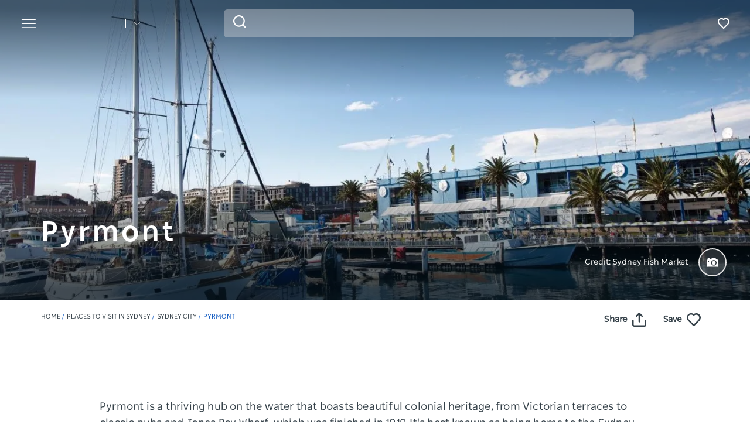

--- FILE ---
content_type: text/html; charset=UTF-8
request_url: https://www.sydney.com/destinations/sydney/sydney-city/pyrmont?expired-product=sydney-new-years-eve-pirrama-park&field_event_instance_value=2023-12-05%2000%3A00&page=0&sort_by=field_event_instance_value&sort_order=ASC
body_size: 367949
content:
  <!DOCTYPE html>
<html  lang="en-AU" dir="ltr" prefix="og: https://ogp.me/ns#">
<head>
  <meta charset="utf-8" />
<meta name="description" content="Discover Pyrmont and everything it has to offer, from waterside dining to fantastic entertainment and colonial architecture to a modern casino." />
<meta name="geo.position" content=";" />
<link rel="canonical" href="https://www.sydney.com/destinations/sydney/sydney-city/pyrmont" />
<meta name="robots" content="index, follow, noodp, noydir" />
<meta name="rights" content="Copyright © Destination NSW" />
<meta property="og:type" content="article" />
<meta property="og:url" content="https://www.sydney.com/destinations/sydney/sydney-city/pyrmont" />
<meta property="og:title" content="Pyrmont" />
<meta property="og:image" content="https://www.sydney.com/sites/sydney/files/styles/open_graph/public/2023-04/ATDW%20-%20Sydney%20Fish%20Market%20-%20Credit%20Sydney%20Fish%20Market.jpg?itok=jIjuqq_5" />
<meta name="Generator" content="Drupal 10 (https://www.drupal.org)" />
<meta name="MobileOptimized" content="width" />
<meta name="HandheldFriendly" content="true" />
<script data-cfasync="false" type="text/javascript" id="vwoCode">window._vwo_code || (function() {
      var account_id=775903,
      version=2.0,
      settings_tolerance=2000,
      library_tolerance=2500,
      use_existing_jquery=false,
      hide_element='body',
      hide_element_style = 'opacity:0 !important;filter:alpha(opacity=0) !important;background:none !important',
      /* DO NOT EDIT BELOW THIS LINE */
      f=false,w=window,d=document,v=d.querySelector('#vwoCode'),cK='_vwo_'+account_id+'_settings',cc={};try{var c=JSON.parse(localStorage.getItem('_vwo_'+account_id+'_config'));cc=c&&typeof c==='object'?c:{}}catch(e){}var stT=cc.stT==='session'?w.sessionStorage:w.localStorage;code={use_existing_jquery:function(){return typeof use_existing_jquery!=='undefined'?use_existing_jquery:undefined},library_tolerance:function(){return typeof library_tolerance!=='undefined'?library_tolerance:undefined},settings_tolerance:function(){return cc.sT||settings_tolerance},hide_element_style:function(){return'{'+(cc.hES||hide_element_style)+'}'},hide_element:function(){return typeof cc.hE==='string'?cc.hE:hide_element},getVersion:function(){return version},finish:function(){if(!f){f=true;var e=d.getElementById('_vis_opt_path_hides');if(e)e.parentNode.removeChild(e)}},finished:function(){return f},load:function(e){var t=this.getSettings(),n=d.createElement('script'),i=this;if(t){n.textContent=t;d.getElementsByTagName('head')[0].appendChild(n);if(!w.VWO||VWO.caE){stT.removeItem(cK);i.load(e)}}else{n.fetchPriority='high';n.src=e;n.type='text/javascript';n.onerror=function(){_vwo_code.finish()};d.getElementsByTagName('head')[0].appendChild(n)}},getSettings:function(){try{var e=stT.getItem(cK);if(!e){return}e=JSON.parse(e);if(Date.now()>e.e){stT.removeItem(cK);return}return e.s}catch(e){return}},init:function(){if(d.URL.indexOf('__vwo_disable__')>-1)return;var e=this.settings_tolerance();w._vwo_settings_timer=setTimeout(function(){_vwo_code.finish();stT.removeItem(cK)},e);var t=d.currentScript,n=d.createElement('style'),i=this.hide_element(),r=t&&!t.async&&i?i+this.hide_element_style():'',c=d.getElementsByTagName('head')[0];n.setAttribute('id','_vis_opt_path_hides');v&&n.setAttribute('nonce',v.nonce);n.setAttribute('type','text/css');if(n.styleSheet)n.styleSheet.cssText=r;else n.appendChild(d.createTextNode(r));c.appendChild(n);this.load('https://dev.visualwebsiteoptimizer.com/j.php?a='+account_id+'&u='+encodeURIComponent(d.URL)+'&vn='+version)}};w._vwo_code=code;code.init();})();</script>
<script>var dataLayer = [{"event":"_trackPageData","page":{"pageInfo":{"templateType":"full_width"},"category":{"primaryCategory":"page"}},"location":{"region":["Sydney"],"area":["Sydney City"],"town":["Pyrmont"],"destination":"Pyrmont"},"content":{"category":"Editorial content"},"DNSW_MENU_SECTION":"Destinations","DNSW_REGION":"Sydney","DNSW_AREA":"Sydney City","DNSW_TOWN":"Pyrmont"}];</script>
<link rel="preload" href="https://www.sydney.com/afx_prid/2024.8.20.1/auth/als/p20248201.js?lcsid=14D7389B-E953-4FEB-A4C4-E3349E16775C" as="script" />
<script>var afx_start = Date.now();</script>
<script src="https://www.sydney.com/afx_prid/2024.8.20.1/auth/als/p20248201.js?lcsid=14D7389B-E953-4FEB-A4C4-E3349E16775C" importance="high"></script>
<meta name="viewport" content="width=device-width, initial-scale=1, viewport-fit=cover" />
<meta name="referrer" content="unsafe-url" />
<link rel="icon" href="/sites/sydney/files/favicon-16x16.png" type="image/png" />
<link rel="alternate" type="application/rss+xml" href="/articles.xml" />
<link rel="alternate" hreflang="en-AU" href="https://www.sydney.com/destinations/sydney/sydney-city/pyrmont" />
<link rel="alternate" hreflang="x-default" href="https://www.sydney.com/destinations/sydney/sydney-city/pyrmont" />
<link rel="alternate" hreflang="ja" href="https://www.sydney.com/jp/destinations/sydney/sydney-city/pyrmont" />
<link rel="alternate" hreflang="ko" href="https://www.sydney.com/kr/destinations/sydney/sydney-city/pyrmont" />
<link rel="alternate" hreflang="zh-hant-hk" href="https://www.sydney.com/hk/destinations/sydney/sydney-city/pyrmont" />
<link rel="alternate" hreflang="zh-hant-tw" href="https://www.sydney.com/tw/destinations/sydney/sydney-city/pyrmont" />
<link rel="alternate" hreflang="zh-hans" href="https://www.sydney.com/cn/destinations/sydney/sydney-city/pyrmont" />
<link rel="alternate" hreflang="de" href="https://www.sydney.com/de/destinations/sydney/sydney-city/pyrmont" />
<script>window.a2a_config=window.a2a_config||{};a2a_config.callbacks=[];a2a_config.overlays=[];a2a_config.templates={};a2a_config.icon_color = "#fafafa,#484848";
a2a_config.num_services = 4;
a2a_config.prioritize = [ 'facebook', 'twitter', 'pinterest', 'copy_link', ];
a2a_config.onclick = 1;
a2a_config.orientation = "down";</script>

    <title>Pyrmont – Things to do, where to eat &amp; more | Sydney.com</title>
          <meta name="application-name" content="Sydney.com">
      <meta name="apple-mobile-web-app-title" content="Sydney.com">
      <meta name="applicable-device" content="pc,mobile" />
      <link rel="apple-touch-icon" sizes="180x180" href="/apple-touch-icon.png">
      <link rel="icon" type="image/png" sizes="32x32" href="/favicon-32x32.png">
      <link rel="icon" type="image/png" sizes="16x16" href="/favicon-16x16.png">
      <link rel="manifest" href="/site.webmanifest">
      <link rel="mask-icon" href="/safari-pinned-tab.svg" color="#115ac1">
      <meta name="msapplication-TileColor" content="#115ac1">
      <meta name="theme-color" content="#ffffff">
      <link rel="shortcut icon" href="/favicon.ico">

        <style id="critical-css">@-ms-viewport{width:device-width}h1,h3,h4{color:#03111b;font-family:NSWSans-Bold,"Helvetica Neue",helvetica,sans-serif;font-style:normal;font-weight:700;letter-spacing:0;line-height:120%}h1,h3{margin-bottom:10px;margin-top:20px}h3{font-size:24px;margin-top:0}.slick_slider-widget-section{outline:0!important;padding:16px 12px 0;width:100%}.slick_slider-widget-threecolumn-stack{align-content:space-between;display:flex;flex-flow:row wrap;flex-direction:row;flex-wrap:wrap;justify-content:flex-start}.slick_slider-widget-threecolumn-stack .slick_slider-widget-section{padding:24px 0 0}.btn__language.filters__button .icon__earth{display:none;height:16px;margin-right:8px;width:16px}.widget-tile{position:relative}.wrapper_round-border{border-radius:12px;overflow:hidden;position:relative}.wrapper__tile_content::before{background:linear-gradient(180deg,rgba(0,0,0,.6) 0,rgba(0,0,0,0) 100%);bottom:0;content:"";left:0;opacity:1;position:absolute;right:0;top:0;transform:matrix(1,0,0,-1,0,0);z-index:2}.wrapper__tile-link{height:100%;position:absolute;text-align:left;text-decoration:none;top:0;width:100%;z-index:4}.wrapper__tile-header-wrapper{bottom:0;position:absolute;width:100%;z-index:5}.wrapper__tile-header{align-items:center;display:flex;justify-content:space-between}.wrapper__tile-heading,.wrapper__tile-icon{padding:19px}.wrapper__tile-heading{color:#fff;font-size:20px;line-height:125%;margin-bottom:0;max-width:calc(100% - 50px)}.wrapper__tile-icon{display:flex;justify-content:flex-start;line-height:1;opacity:0}.wrapper__tile-extra-copy{max-height:0;opacity:0;overflow:hidden}.filters__button .icon{fill:#4f585f;margin-left:0}.date-time__divider{font-size:10px;padding:0 3px}.wrapper__tile-data{color:#fff;font-size:12px;font-weight:600;padding:0 24px 24px}.wrapper__tile-date-reading{display:flex}.article__list .wrapper__tile-heading{max-width:100%;padding:0 19px 10px}.article__list .wrapper__tile-data{font-size:15px;line-height:1.6}.article__list .wrapper__tile-data{color:#fff;padding:0 19px 19px}.article__list .wrapper__tile-date-reading{align-items:center;display:flex;justify-content:flex-start;line-height:1;margin-top:4px}.article__list .date-time__divider{margin:0 3px}.article__list-img-desktop{display:none;opacity:0}.clearfix::after{display:table;clear:both;content:""}.hidden{display:none}.visually-hidden{position:absolute!important;overflow:hidden;clip:rect(1px,1px,1px,1px);width:1px;height:1px;word-wrap:normal}.addtoany_list{display:inline;line-height:16px}.addtoany_list a>span,.addtoany_list>a{vertical-align:middle}.addtoany_list>a{border:0;display:inline-block;font-size:16px;padding:0 4px}.addtoany_list.a2a_kit_size_32>a{font-size:32px}.addtoany_list a span{display:inline-block;float:none}.addtoany_list.a2a_kit_size_32 a>span{border-radius:4px;height:32px;line-height:32px;opacity:1;width:32px}html{font-family:sans-serif;-ms-text-size-adjust:100%;-webkit-text-size-adjust:100%}body{margin:0}article,header,section{display:block}a{background-color:rgba(0,0,0,0)}h1{font-size:2em;margin:.67em 0}img{border:0}svg:not(:root){overflow:hidden}button,input{color:inherit;font:inherit;margin:0}button{overflow:visible}button{text-transform:none}button{-webkit-appearance:button}button::-moz-focus-inner,input::-moz-focus-inner{border:0;padding:0}input{line-height:normal}input[type=search]{-webkit-appearance:textfield;box-sizing:content-box}input[type=search]::-webkit-search-cancel-button,input[type=search]::-webkit-search-decoration{-webkit-appearance:none}*{-webkit-box-sizing:border-box;-moz-box-sizing:border-box;box-sizing:border-box}:after,:before{-webkit-box-sizing:border-box;-moz-box-sizing:border-box;box-sizing:border-box}html{font-size:10px}body{font-family:"Helvetica Neue",Helvetica,Arial,sans-serif;font-size:14px;line-height:1.428571429;color:#333;background-color:#fff}button,input{font-family:inherit;font-size:inherit;line-height:inherit}a{color:rgb(51.4340909091,122.2772727273,183.4159090909);text-decoration:none}img{vertical-align:middle}.img-responsive{display:block;max-width:100%;height:auto}.sr-only{position:absolute;width:1px;height:1px;margin:-1px;padding:0;overflow:hidden;clip:rect(0,0,0,0);border:0}.container{margin-right:auto;margin-left:auto;padding-left:15px;padding-right:15px}.container:after,.container:before{content:" ";display:table}.container:after{clear:both}input[type=search]{-webkit-box-sizing:border-box;-moz-box-sizing:border-box;box-sizing:border-box}input[type=search]{-webkit-appearance:none}.btn{display:inline-block;margin-bottom:0;font-weight:400;text-align:center;vertical-align:middle;touch-action:manipulation;border:1px solid transparent;white-space:nowrap;padding:6px 12px;font-size:14px;line-height:1.428571429;border-radius:4px}.navbar{position:relative;min-height:50px;margin-bottom:20px;border:1px solid transparent}.navbar:after,.navbar:before{content:" ";display:table}.navbar:after{clear:both}.navbar-header:after,.navbar-header:before{content:" ";display:table}.navbar-header:after{clear:both}.navbar-collapse{overflow-x:visible;padding-right:15px;padding-left:15px;border-top:1px solid transparent;box-shadow:inset 0 1px 0 hsla(0,0%,100%,.1);-webkit-overflow-scrolling:touch}.navbar-collapse:after,.navbar-collapse:before{content:" ";display:table}.navbar-collapse:after{clear:both}.navbar-toggle{position:relative;float:right;margin-right:15px;padding:9px 10px;margin-top:8px;margin-bottom:8px;background-color:rgba(0,0,0,0);border:1px solid transparent;border-radius:4px}.breadcrumb{padding:8px 15px;margin-bottom:20px;list-style:none;background-color:#f5f5f5;border-radius:4px}.breadcrumb>li{display:inline-block}.breadcrumb>li+li:before{content:"/ ";padding:0 5px;color:#ccc}.breadcrumb>.active{color:hsl(0,0%,46.7%)}.clearfix:after,.clearfix:before{content:" ";display:table}.clearfix:after{clear:both}.hidden{display:none!important}.header-slider__content{align-items:center;bottom:0;color:#fff;display:flex;flex-direction:column;height:100%;justify-content:center;left:0;margin-left:auto;margin-right:auto;position:absolute;right:0;text-align:center;top:0}.header-slider__content .header-slider__title .field--name-field-image-title{display:block!important;font-family:NSWSans-Bold,"Helvetica Neue",helvetica,sans-serif;font-size:3rem;font-weight:700;text-shadow:0 0 20px rgba(0,0,0,.5)}.wrapper{display:flow-root;height:100%;overflow:clip;width:100%}.visually-hidden{display:none}.breadcrumb-wrapper{margin-bottom:10px;position:relative}.breadcrumb{background:rgba(0,0,0,0);color:var(--primary-color);display:block;font-size:1.1rem;line-height:16px;margin-bottom:0;padding:10px 0;position:relative;text-transform:uppercase;width:100%}.breadcrumb a{color:#354149;text-decoration:none}.breadcrumb .active{color:var(--primary-color-80)}.breadcrumb li+li::before{color:var(--primary-color);padding:0}.field--name-field-credit{bottom:12px;line-height:1;position:absolute;right:7px;z-index:11}.field--name-field-credit .icon{fill:#fff;height:20px;width:20px}.product-list-page{position:relative}body{color:#354149;font-family:NSWSans-Regular,"Helvetica Neue",helvetica,sans-serif;font-size:18px;font-weight:100;line-height:1.66}a{color:#354149}.grid{display:grid;grid-template-columns:repeat(12,1fr);gap:16px}.col-12{grid-column:span 12}html{-moz-osx-font-smoothing:grayscale;-webkit-font-smoothing:antialiased;text-rendering:optimizelegibility}h1,h4{color:#03111b;font-family:NSWSans-Bold,"Helvetica Neue",helvetica,sans-serif;font-style:normal;font-weight:700;letter-spacing:0;line-height:120%}h1{margin-bottom:10px;margin-top:20px}h1,h1.page-header{border:0;font-size:32px;line-height:125%}h4{font-size:20px}p{margin:0 0 10px}.btn{align-items:center;border:1px solid var(--primary-color);border-radius:6px;box-shadow:none;display:flex;flex-direction:row;font-family:NSWSans-Bold,"Helvetica Neue",helvetica,sans-serif;font-size:16px;font-weight:700;height:48px;justify-content:center;letter-spacing:.02em;line-height:1;margin:0 0 6px;max-width:fit-content;outline-style:none;padding:0 16px;text-decoration:none;text-transform:none;text-align:center;align-items:center;border:1px solid var(--primary-color);border-radius:6px;box-shadow:none;display:flex;flex-direction:row;font-family:NSWSans-Bold,"Helvetica Neue",helvetica,sans-serif;font-size:16px;font-weight:700;height:48px;justify-content:center;letter-spacing:.02em;line-height:1;margin:0 0 6px;max-width:fit-content;outline-style:none;padding:0 16px;text-decoration:none;text-transform:none;text-align:center}.btn{background:var(--primary-color);color:#fff}.btn__white-bg{align-items:center;border:1px solid var(--primary-color);border-radius:6px;box-shadow:none;display:flex;flex-direction:row;font-family:NSWSans-Bold,"Helvetica Neue",helvetica,sans-serif;font-size:16px;font-weight:700;height:48px;justify-content:center;letter-spacing:.02em;line-height:1;margin:0 0 6px;max-width:fit-content;outline-style:none;padding:0 16px;text-decoration:none;text-transform:none;text-align:center;align-items:center;border:1px solid var(--primary-color);border-radius:6px;box-shadow:none;display:flex;flex-direction:row;font-family:NSWSans-Bold,"Helvetica Neue",helvetica,sans-serif;font-size:16px;font-weight:700;height:48px;justify-content:center;letter-spacing:.02em;line-height:1;margin:0 0 6px;max-width:fit-content;outline-style:none;padding:0 16px;text-decoration:none;text-transform:none;text-align:center}.btn__white-bg{background:#fff;border-color:#fff;color:#03111b}.btn__white-bg .icon__wrapper{display:inline-block;margin-left:8px}.navbar-toggle{display:block}.navbar-collapse{display:none!important}.mega__menu{border:0;border-radius:0;margin-bottom:0;padding:16px 24px;position:absolute;width:100%;z-index:90}.navbar-header{align-items:center;display:flex;float:none;width:100%}.top__wrapper{align-items:center;display:flex;flex-grow:1;justify-content:flex-end;margin-right:0}.nav__wrapper{border-top:0;box-shadow:0 0 0;height:auto!important;padding-left:0;padding-right:0;width:100%}.dnsw__logo{align-items:self-start;display:flex;filter:brightness(0) invert(1);height:19px;width:140px}.search-placeholder{align-items:flex-end;display:flex;fill:#fff;height:24px}.search-placeholder .icon__wrapper{line-height:1}.search-placeholder .icon{height:20px;width:20px}#search-box--header{margin-left:15px;position:relative}.social__networks-megamenu{align-items:center;display:none;justify-content:space-between;margin-top:90px;order:6;width:160px}.navbar-toggle{background:rgba(0,0,0,0)!important;border:0;border-radius:0;float:none;height:28px;line-height:1;margin-bottom:0;margin-right:16px;margin-top:0;padding:0;z-index:10}.navbar-toggle .icon__open{fill:#fff;height:28px;width:28px}.navbar-toggle .icon__close{display:none;fill:#231f20}.navbar__mainmenu{list-style:none;margin:68px 0 -15px;padding:0}.navbar__mainmenu-label-wrapper{align-items:center;display:flex;justify-content:space-between}.navbar__mainmenu-links-image{display:none}.navbar__mainmenu-links-image .wrapper__image-menu-content{display:none}.navbar__mainmenu-label{align-items:center;background:rgba(0,0,0,0);border:0;color:#354149;display:flex;font-family:NSWSans-Bold,"Helvetica Neue",helvetica,sans-serif;font-size:24px;font-weight:600;justify-content:space-between;letter-spacing:-.25px;line-height:1.33;padding:12px 27px;text-decoration:none;width:100%}.navbar__mainmenu-label .icon{fill:#c7cac8}.navbar__mainmenu-links{display:none;list-style:none}.navbar__mainmenu-links .wrapper__tile-mega{align-items:center;border-bottom:1px solid #d9d9d9;color:#03111b;display:flex;font-family:NSWSans-Bold,"Helvetica Neue",helvetica,sans-serif;font-size:20px;letter-spacing:.01em;line-height:24px;margin:0;padding:20px 0;text-decoration:none}.navbar__mainmenu-links .wrapper__tile-mega .icon__wrapper:last-of-type{opacity:0;transform:translateX(-60px)}.navbar__mainmenu-links .wrapper__tile-mega .icon{fill:#81888d;height:10px;margin-right:12px;width:10px}.navbar__mainmenu-links .wrapper__tile-mega-full{flex-direction:row-reverse;font-size:18px;line-height:26px;padding:8px 0}.navbar__mainmenu-links .wrapper__tile-mega-full .wrapper__image-menu-second{display:none}.wrapper__content-menu{display:flex;flex-direction:column;margin-left:16px;width:100%}.wrapper__image-menu{width:90%}.wrapper__image-menu .menu__image{border-radius:6px;overflow:hidden;position:relative}.wrapper__tile-sub-heading-menu{color:#354149;font-family:NSWSans-Regular,"Helvetica Neue",helvetica,sans-serif;font-size:14px;font-weight:700;line-height:120%}.navbar__see-all{color:#354149;display:none;flex-shrink:0;font-size:15px;font-weight:700;min-width:79px}.navbar__see-all .icon{fill:#81888d;height:10px;margin-left:12px;margin-right:0;width:10px}.block-dnsw-header-slider::before{background:linear-gradient(180deg,rgba(3,17,27,.6) 9.29%,rgba(3,17,27,0) 100%);content:"";height:168px;left:0;position:absolute;top:0;width:100%;z-index:1}body:not(.offcanvas-stop-scrolling) .block-search{order:4}.crosssite-links{display:flex;flex-direction:column;padding-top:36px}.crosssite-links-main{font-size:16px;font-weight:700;line-height:19px;padding-bottom:10px}.crosssite-links-main .icon{height:14px;margin-left:10px;width:14px}.crosssite-links-small{color:#354149;font-size:14px;font-weight:400;line-height:17px}.navbar__mainmenu-links-wrapper{opacity:0}.brand__logo{display:none}.responsive_bg-image{width:100%}.responsive_bg-image .field img{height:100%;left:0;object-fit:cover;position:absolute;top:0;width:100%}.header-slider__content{align-items:flex-start;color:#fff;display:flex;flex-direction:column;height:100%;justify-content:flex-end;position:absolute;text-align:left}.header-slider__content::after{background:linear-gradient(180deg,rgba(3,17,27,.75) 9.29%,rgba(3,17,27,0) 100%);bottom:0;content:"";height:100%;left:0;margin-left:50%;max-height:200px;position:absolute;right:0;transform:translateX(-50%) rotate(-180deg);width:100vw}.header-slider__content .header-slider__title{z-index:1}.header-slider__content .header-slider__title .field--name-field-image-title{display:block!important;font-family:NSWSans-Bold,"Helvetica Neue",helvetica,sans-serif;font-size:30px;font-weight:700;letter-spacing:-.02em;line-height:125%;margin-bottom:25px;text-shadow:none}.header-area__desc{align-items:center;bottom:15px;color:#fff;display:flex;font-size:14px;justify-content:flex-end;line-height:160%;margin-left:auto;position:relative;right:0;width:100%;z-index:3}.header-area__desc .icon__wrapper{align-items:center;background-color:hsla(0,0%,100%,.15);border:2px solid #e5e5e5;border-radius:100%;display:flex;flex-shrink:0;height:35px;justify-content:center;margin-left:18px;width:35px}.header-area__desc .icon{height:14px;width:14px}.slick_slider-widget-section img{width:100%}.region-footer nav .icon__footer-menu{height:14px;margin-right:5px;width:14px}.ds-full_width h1,.ds-full_width h1.page-header{margin-bottom:40px}.widget__container-padding{padding-bottom:28px;padding-top:16px}.wrapper__tile_image .field--name-field-image-entity{border-radius:12px;overflow:hidden}:root{--gap:6px;--gap-large:16px}.block-escape-subscribe-nav-button{background:var(--primary-color);bottom:-300px;display:none;left:0;padding:20px;position:fixed;right:0;width:100%;z-index:12}.newsletter__popup-close{align-items:center;display:flex;justify-content:flex-end;margin-left:auto;margin-right:auto;position:absolute;right:24px}.newsletter__popup-close button{background:rgba(0,0,0,0);border:0;height:20px;padding:0;width:20px}.newsletter__popup-close .icon{fill:#fff;height:14px;width:14px}.newsletter__popup{align-items:flex-start;color:#fff;display:flex;flex-direction:column;gap:12px;justify-content:space-between}.newsletter__popup h4{color:#fff;font-size:20px;font-style:normal;font-weight:700;line-height:120%;margin-bottom:12px;margin-top:0;width:calc(100% - 20px)}.newsletter__popup p{font-size:16px;font-style:normal;font-weight:400;line-height:24px;margin-bottom:0}.newsletter__popup .newsletter__popup-button{width:100%}.newsletter__popup .btn{align-items:center;border:1px solid transparent;color:var(--primary-color);gap:8px;height:42px;justify-content:center;line-height:16px;margin-bottom:0;min-width:100%;padding:16px 24px;width:100%}.newsletter__popup .btn .icon__wrapper{display:flex;line-height:1;margin-left:0}.newsletter__popup .btn .icon{fill:transparent;height:16px;stroke:var(--primary-color);width:16px}.icon__white{fill:#fff;height:24px;max-width:24px}.icon__black{fill:#354149}.icon--icon-share{fill:#fff;height:24px;width:24px}.widget__copy .content{margin:0 auto;max-width:940px}.widget__copy .intro__wrapper{align-items:start;display:flex;justify-content:start}.widget__copy .field--name-field-intro{font-size:20px;letter-spacing:.01em;line-height:32px}.widget__copy .field--name-field-intro{margin-top:32px}.widget__copy .field--name-field-intro p{font-size:18px;line-height:160%}.widget__copy p:last-child{margin-bottom:0}input{appearance:none;background:#fcfcfc;border:0;border-bottom:1px solid #e0e0e0;box-shadow:none;color:#354149;font-family:NSWSans-Bold,"Helvetica Neue",helvetica,sans-serif;font-size:1.2rem;height:44px;line-height:1.5;margin:0 0 10px;padding:5px 15px;vertical-align:middle;width:100%}.icon{display:inline-block;height:20px;width:20px}::placeholder{color:#888;font-style:italic;opacity:1}.highlighted{position:relative}.highlighted__share-save-wrapper{position:relative}.highlighted__share-save{align-items:center;display:flex;justify-content:flex-end;margin-top:-36px;position:absolute;right:15px;z-index:1}.highlighted__share-save .icon--icon-share{fill:#354149}.favourite__wrapper{font-size:15px;font-weight:600;margin-left:16px}.favourites-toggle-mountpoint{position:relative}.nav__favourites{margin-left:14px;margin-right:0;order:5}.addtoany_list{line-height:1!important}.addtoany_list-title{border-radius:0!important;color:#354149;font-family:NSWSans-Regular,"Helvetica Neue",helvetica,sans-serif;font-size:15px;font-weight:600;height:auto!important;line-height:1!important;margin-right:8px;width:fit-content!important}.addtoany_share{font-size:inherit!important}.addtoany_share .icon__wrapper{border-radius:0!important;height:24px!important;line-height:1!important;width:24px!important}.addtoany_share .icon--icon-share{height:24px;width:24px}.breadcrumb .active{color:var(--primary-color)}.article__list-img-mobile{display:block;opacity:1}.website__brand{align-items:center;display:flex;margin-right:auto;width:160px}.website__switcher{background:#fff;border-radius:0 0 6px 6px;box-shadow:0 10px 10px rgba(0,0,0,.2);display:none;left:0;max-width:375px;opacity:0;padding:14px;position:absolute;top:61px}.website__switcher-content{align-items:center;display:flex;justify-content:center}.website__switcher-image{width:160px}.website__switcher-image img{border-radius:3px}.website__switcher-text{font-size:14px;font-weight:700;line-height:125%;padding:0 17px;width:calc(100% - 160px)}.website__switcher-text .field--name-field-link{font-weight:400;margin-top:10px}.website__switcher-btn{align-items:center;display:flex;justify-content:center}.website__switcher-btn::before{background:#fff;color:#fff;content:"";height:16px;margin-left:14px;width:1px}.website__switcher-btn .icon{fill:#fff;height:10px;margin-left:14px;width:10px}.opensearch__box-form{display:none;padding:0;position:relative;z-index:1}.opensearch__box-input{background:#f4f4f4;border:0;border-radius:6px;box-shadow:none;color:#354149;font-family:NSWSans-Regular,"Helvetica Neue",helvetica,sans-serif;font-size:16px;font-style:normal;font-weight:400;height:48px;line-height:1;margin-bottom:0;padding:5px 45px}.opensearch__box-submit{background:rgba(0,0,0,0);border:0;height:22px;left:16px;padding:0;position:absolute;top:10px;width:22px}.opensearch__box-submit .icon{fill:#354149;height:22px;width:22px}body{font-family:NSWSans-Regular,"Helvetica Neue",helvetica,sans-serif;font-size:16px;font-style:normal;font-weight:400;letter-spacing:0;line-height:160%}a{color:var(--primary-color)}body{--primary-color:#115ac1;--primary-color-hover:#0041a7;--primary-color-80:#cfdef3;--secondary-color:#00d2e4;--secondary-color-50:#80e9f2;--rating-color:#fff;--rating-background:#00aa6c;--btn-box-shadow:rgba(17,90,193,0.2)}.dnsw__logo img{height:auto;width:112px}
</style>
<link rel="stylesheet" media="print" href="/sites/sydney/files/css/css_AC3vlDLz0Yoo_G9iFtz1NpaR1IVhdszOdoDlryP2TQI.css?delta=0&amp;language=en-AU&amp;theme=sydney_dnsw_bootstrap&amp;include=eJx9i0EOwzAIBD9kxU-ysCGRVRssIIr4fXLoqVV7W83MAqILcGR4j21XYU9NlDLquWBsS-VQMkvIdpUq4uYKK-9P-A0VJl2ir4Qyyby38lHY6O2P9Ridj0Ts3aPQrIS5wfIunCyQKX5dLMxp5gpGN1K-Vmo" data-onload-media="all" onload="this.onload=null;this.media=this.dataset.onloadMedia" />
<noscript><link rel="stylesheet" media="all" href="/sites/sydney/files/css/css_AC3vlDLz0Yoo_G9iFtz1NpaR1IVhdszOdoDlryP2TQI.css?delta=0&amp;language=en-AU&amp;theme=sydney_dnsw_bootstrap&amp;include=eJx9i0EOwzAIBD9kxU-ysCGRVRssIIr4fXLoqVV7W83MAqILcGR4j21XYU9NlDLquWBsS-VQMkvIdpUq4uYKK-9P-A0VJl2ir4Qyyby38lHY6O2P9Ridj0Ts3aPQrIS5wfIunCyQKX5dLMxp5gpGN1K-Vmo" />
</noscript><link rel="stylesheet" media="print" href="/sites/sydney/files/css/css_4zvdBfouCbcR63bbxeWksTrof18wg4Yfdpg-ikPdCII.css?delta=1&amp;language=en-AU&amp;theme=sydney_dnsw_bootstrap&amp;include=eJx9i0EOwzAIBD9kxU-ysCGRVRssIIr4fXLoqVV7W83MAqILcGR4j21XYU9NlDLquWBsS-VQMkvIdpUq4uYKK-9P-A0VJl2ir4Qyyby38lHY6O2P9Ridj0Ts3aPQrIS5wfIunCyQKX5dLMxp5gpGN1K-Vmo" data-onload-media="all" onload="this.onload=null;this.media=this.dataset.onloadMedia" />
<noscript><link rel="stylesheet" media="all" href="/sites/sydney/files/css/css_4zvdBfouCbcR63bbxeWksTrof18wg4Yfdpg-ikPdCII.css?delta=1&amp;language=en-AU&amp;theme=sydney_dnsw_bootstrap&amp;include=eJx9i0EOwzAIBD9kxU-ysCGRVRssIIr4fXLoqVV7W83MAqILcGR4j21XYU9NlDLquWBsS-VQMkvIdpUq4uYKK-9P-A0VJl2ir4Qyyby38lHY6O2P9Ridj0Ts3aPQrIS5wfIunCyQKX5dLMxp5gpGN1K-Vmo" />
</noscript><link rel="stylesheet" media="print" href="https://cdnjs.cloudflare.com/ajax/libs/slick-carousel/1.8.1/slick.min.css" integrity="sha512-yHknP1/AwR+yx26cB1y0cjvQUMvEa2PFzt1c9LlS4pRQ5NOTZFWbhBig+X9G9eYW/8m0/4OXNx8pxJ6z57x0dw==" crossorigin="anonymous" referrerpolicy="no-referrer" data-onload-media="all" onload="this.onload=null;this.media=this.dataset.onloadMedia" />
<noscript><link rel="stylesheet" media="all" href="https://cdnjs.cloudflare.com/ajax/libs/slick-carousel/1.8.1/slick.min.css" integrity="sha512-yHknP1/AwR+yx26cB1y0cjvQUMvEa2PFzt1c9LlS4pRQ5NOTZFWbhBig+X9G9eYW/8m0/4OXNx8pxJ6z57x0dw==" crossorigin="anonymous" referrerpolicy="no-referrer" />
</noscript><link rel="stylesheet" media="print" href="/sites/sydney/files/css/css_I8lOE_EnBtvhlvmv80gRQoPDGYxh4oO_dIoSieNdKyU.css?delta=3&amp;language=en-AU&amp;theme=sydney_dnsw_bootstrap&amp;include=eJx9i0EOwzAIBD9kxU-ysCGRVRssIIr4fXLoqVV7W83MAqILcGR4j21XYU9NlDLquWBsS-VQMkvIdpUq4uYKK-9P-A0VJl2ir4Qyyby38lHY6O2P9Ridj0Ts3aPQrIS5wfIunCyQKX5dLMxp5gpGN1K-Vmo" data-onload-media="all" onload="this.onload=null;this.media=this.dataset.onloadMedia" />
<noscript><link rel="stylesheet" media="all" href="/sites/sydney/files/css/css_I8lOE_EnBtvhlvmv80gRQoPDGYxh4oO_dIoSieNdKyU.css?delta=3&amp;language=en-AU&amp;theme=sydney_dnsw_bootstrap&amp;include=eJx9i0EOwzAIBD9kxU-ysCGRVRssIIr4fXLoqVV7W83MAqILcGR4j21XYU9NlDLquWBsS-VQMkvIdpUq4uYKK-9P-A0VJl2ir4Qyyby38lHY6O2P9Ridj0Ts3aPQrIS5wfIunCyQKX5dLMxp5gpGN1K-Vmo" />
</noscript>
    <script type="application/json" data-drupal-selector="drupal-settings-json">{"path":{"baseUrl":"\/","pathPrefix":"","currentPath":"node\/8436","currentPathIsAdmin":false,"isFront":false,"currentLanguage":"en-AU","currentQuery":{"field_event_instance_value":"2023-12-05 00:00","page":"0","sort_by":"field_event_instance_value","sort_order":"ASC"}},"pluralDelimiter":"\u0003","suppressDeprecationErrors":true,"gtag":{"tagId":"","consentMode":false,"otherIds":[],"events":[],"additionalConfigInfo":[]},"ajaxPageState":{"libraries":"[base64]","theme":"sydney_dnsw_bootstrap","theme_token":null},"ajaxTrustedUrl":[],"gtm":{"tagId":null,"settings":{"data_layer":"dataLayer","include_classes":false,"allowlist_classes":"google\nnonGooglePixels\nnonGoogleScripts\nnonGoogleIframes","blocklist_classes":"customScripts\ncustomPixels","include_environment":false,"environment_id":"","environment_token":""},"tagIds":["GTM-M3ZVGFW"]},"dnsw":{"nid":"8436","bundle":"page","favouritesEnabled":true,"category":"Editorial content","categoryId":"","subCategory":"","region":null,"area":null,"town":null,"productName":null,"productId":null,"sydneyPostcodes":["2000","2006","2007","2008","2009","2010","2011","2012","2015","2016","2017","2018","2019","2020","2021","2022","2023","2024","2025","2026","2027","2028","2029","2030","2031","2032","2033","2034","2035","2036","2037","2038","2039","2040","2041","2042","2043","2044","2045","2046","2047","2048","2049","2050","2060","2061","2062","2063","2064","2065","2066","2067","2068","2069","2070","2071","2072","2073","2074","2075","2076","2077","2079","2080","2081","2082","2083","2084","2085","2086","2087","2088","2089","2090","2092","2093","2094","2095","2096","2097","2099","2100","2101","2102","2103","2104","2105","2106","2107","2108","2110","2111","2112","2113","2114","2115","2116","2117","2118","2119","2120","2121","2122","2125","2126","2127","2128","2130","2131","2132","2133","2134","2135","2136","2137","2138","2140","2141","2142","2143","2144","2145","2146","2147","2148","2150","2151","2152","2153","2154","2155","2156","2157","2158","2159","2160","2161","2162","2163","2164","2165","2166","2167","2168","2170","2171","2172","2173","2174","2175","2176","2177","2178","2179","2190","2191","2192","2193","2194","2195","2196","2197","2198","2199","2200","2203","2204","2205","2206","2207","2208","2209","2210","2211","2212","2213","2214","2216","2217","2218","2219","2220","2221","2223","2224","2225","2226","2227","2228","2229","2230","2231","2232","2233","2234","2283","2311","2320","2321","2322","2323","2324","2325","2326","2327","2328","2329","2330","2333","2334","2335","2336","2337","2338","2339","2415","2420","2421","2422","2424","2429","2460","2469","2477","2484","2555","2556","2557","2558","2559","2560","2563","2564","2565","2566","2567","2568","2569","2570","2571","2572","2573","2574","2622","2640","2641","2642","2643","2644","2646","2647","2648","2650","2658","2659","2660","2710","2711","2712","2713","2714","2715","2717","2729","2731","2732","2733","2734","2735","2736","2737","2738","2739","2745","2747","2748","2749","2750","2752","2753","2754","2756","2757","2758","2759","2760","2761","2762","2763","2765","2766","2767","2768","2769","2770","2775","2777","2835","2850","3500","3501","3564","3579","3580","3584","3585","3638","3639","3644","3685","3687","3688","3690","3691","3730"],"icons_path":"\/themes\/custom\/dnsw_bootstrap\/images\/icons.svg?v=aa0d5cf64a06","currentSite":"sydney"},"tealiumiq":{"tealiumiq":{"utagurl":"https:\/\/tags.sydney.com\/sydney\/prod\/utag.js","async":true,"utagData":{"tealium_event":"page_view","page.pageInfo.templateType":"full_width","location.region":["Sydney"],"location.area":["Sydney City"],"location.town":["Pyrmont"],"location.destination":"Pyrmont","content.category":"Editorial content","page.category.primaryCategory":"page","page.articleAttribute.title":"Pyrmont"}}},"vwo":{"id":775903,"timeout_library":2500,"timeout_setting":2000,"usejquery":"false","testnull":null},"dnsw_language_selector":{"languages":{"en-AU":"","en":"en","en-IN":"in","en-NZ":"nz","en-gb":"uk","en-US":"us","en-SG":"sg","en-MY":"my","en-ID":"id","ja":"jp","ko":"kr","zh-hant-hk":"hk","zh-hant-tw":"tw","zh-hans":"cn","de":"de"},"defaultLanguage":"en-AU","markets":{"en-AU":{"name":"Australia","domain":"","language_homepage_path":"","language_url_override":""},"zh-hans":{"name":"\u4e2d\u56fd","domain":"","language_homepage_path":"\/cn","language_url_override":""},"de":{"name":"Deutschland","domain":"","language_homepage_path":"\/de","language_url_override":""},"zh-hant-hk":{"name":"\u9999\u6e2f","domain":"","language_homepage_path":"\/hk","language_url_override":""},"en-IN":{"name":"India","domain":"","language_homepage_path":"\/in","language_url_override":""},"en-ID":{"name":"Indonesia","domain":"","language_homepage_path":"\/id","language_url_override":""},"ja":{"name":"\u65e5\u672c","domain":"","language_homepage_path":"\/jp","language_url_override":""},"ko":{"name":"\ub300\ud55c\ubbfc\uad6d","domain":"","language_homepage_path":"\/kr","language_url_override":""},"en-MY":{"name":"Malaysia","domain":"","language_homepage_path":"\/my","language_url_override":""},"en-NZ":{"name":"New Zealand","domain":"","language_homepage_path":"\/nz","language_url_override":""},"en-SG":{"name":"Singapore","domain":"","language_homepage_path":"\/sg","language_url_override":""},"zh-hant-tw":{"name":"\u53f0\u7063","domain":"","language_homepage_path":"\/tw","language_url_override":""},"en-gb":{"name":"United Kingdom","domain":"","language_homepage_path":"\/uk","language_url_override":""},"en-US":{"name":"United States","domain":"","language_homepage_path":"\/us","language_url_override":""}}},"dnsw_translations":{"language_prefix_map":{"en-AU":"","en":"en","en-IN":"in","en-NZ":"nz","en-gb":"uk","ja":"jp","en-US":"us","en-SG":"sg","en-MY":"my","en-ID":"id","ko":"kr","zh-hant-hk":"hk","zh-hant-tw":"tw","zh-hans":"cn","de":"de"}},"bootstrap":{"forms_has_error_value_toggle":1},"productListRest":{"15511":{"enabled_categories":[{"name":"Accommodation","id":"1","key":"ACCOMM"},{"name":"Tour","id":"591","key":"TOUR"},{"name":"Attraction","id":"171","key":"ATTRACTION"},{"name":"Hire","id":"496","key":"HIRE"},{"name":"Food And Drink","id":"301","key":"RESTAURANT"},{"name":"Event","id":"251","key":"EVENT"}],"category_labels":[{"key":"ACCOMM","name":"Accommodation"},{"key":"ACTIVITIES","name":"Activities"},{"key":"ATTRACTION","name":"Attraction"},{"key":"DESTINFO","name":"Destination Information"},{"key":"EVENT","name":"Event"},{"key":"RESTAURANT","name":"Food And Drink"},{"key":"GENSERVICE","name":"General Services"},{"key":"HIRE","name":"Hire"},{"key":"INFO","name":"Information Services"},{"key":"JOURNEY","name":"Journey"},{"key":"BEST_RESTAURANTS","name":"Restaurants"},{"key":"TOUR","name":"Tour"},{"key":"TRANSPORT","name":"Transport"}],"filters":{"tags":[],"categories":["ACCOMM"],"accessibility":[],"attributes":[],"regions":[],"areas":[],"towns":["middleware_towns_6305b31312a06"],"deals":[],"classification":[],"start_date":"2026-01-21","end_date":"2027-01-21","deals_tags":[]},"categories":"ACCOMM","tags":[],"tag_ids":[],"town":"Pyrmont","show_search_form":"1","hide_feature_filter":false,"hide_tag_filter":false,"hide_classification_filter":false,"show_location_filter":true,"show_cross_site_locations":false,"tile_attributes":{"ACCOMM":[{"name":"Swimming Pool","key":"ENTITY FAC--POOL"},{"name":"Family Friendly","key":"ENTITY FAC--FAMLYFREND"},{"name":"Free Wifi","key":"INTERNET--FREEWIFI"},{"name":"Day Spa","key":"ENTITY FAC--DAYSPA"},{"name":"Pet Friendly - Enquire","key":"ENTITY FAC--PETALLOW"}],"ACTIVITIES":[],"ATTRACTION":[{"name":"Family Friendly","key":"ENTITY FAC--FAMLYFREND"}],"DESTINFO":[],"EVENT":[{"name":"Family Friendly","key":"ENTITY FAC--FAMLYFREND"}],"RESTAURANT":[],"GENSERVICE":[],"HIRE":[],"INFO":[],"JOURNEY":[],"BEST_RESTAURANTS":[],"TOUR":[{"name":"ECO Certified (Ecotourism) by Ecotourism Australia","key":"ACCREDITN--ECOTOUR"}],"TRANSPORT":[]},"tile_classifications":{"ACCOMM":[{"name":"Hotels","key":"HOTEL"},{"name":"Apartments","key":"APARTMENT"},{"name":"Backpackers And Hostels","key":"BACKPACKER"},{"name":"Farmstays","key":"FARMSTAY"},{"name":"Cottages","key":"CABCOTTAGE"},{"name":"Holiday Houses","key":"HOLHOUSE"},{"name":"Caravan, Camping And Holiday Parks","key":"VANCAMP"},{"name":"Bed And Breakfast","key":"BEDBREAKFA"}],"ACTIVITIES":[],"ATTRACTION":[{"name":"Amusement And Theme Parks","key":"AMUSETHEME"},{"name":"Entertainment Venues","key":"ENTERTAIN"},{"name":"Galleries, Museums And Collections","key":"GALMUSECOL"},{"name":"Historical Sites And Heritage Locations","key":"HISTHERITG"},{"name":"Landmarks And Buildings","key":"LMARKBLD"},{"name":"National Parks And Reserves","key":"NATPARKRES"},{"name":"Natural Attractions","key":"NATATTRACT"},{"name":"Observatories And Planetariums","key":"OBSVPLANET"},{"name":"Parks And Gardens","key":"PKGDNCEM"},{"name":"Shopping And Markets","key":"SHOPPING"},{"name":"Spas And Retreats","key":"SPARETREAT"},{"name":"Sports And Recreation Facilities","key":"SPORTREC"},{"name":"Zoos, Sanctuaries, Aquariums And Wildlife Parks","key":"ZOOSNCAQU"}],"DESTINFO":[],"EVENT":[{"name":"Business Event","key":"EVTBUS"},{"name":"Classes, Lessons, Workshops And Talks","key":"EVTCLASS"},{"name":"Community Event","key":"EVTCOMNTY"},{"name":"Concert Or Performance","key":"PERFORMANC"},{"name":"Exhibition And Shows","key":"EXHIBIT"},{"name":"Festivals And Celebrations","key":"FESTIVAL"},{"name":"Food And Wine","key":"EVTFOOD"},{"name":"Markets","key":"EVTMARKET"},{"name":"Sporting Events","key":"SPORT"}],"RESTAURANT":[{"name":"Bars","key":"BAR"},{"name":"Breweries","key":"BREWERY"},{"name":"Cooking Schools, Lessons, Workshops","key":"COOKSCHOOL"},{"name":"Produce","key":"PRODUCE"},{"name":"Restaurant And Cafe","key":"CAFE"},{"name":"Wineries","key":"WINERY"}],"GENSERVICE":[],"HIRE":[{"name":"Bicycles","key":"BICYCLE"},{"name":"Boats","key":"BOAT"},{"name":"Campervans And Motorhomes","key":"CAMPMOTOR"},{"name":"Cars","key":"CAR"},{"name":"Caravans","key":"CARAVAN"},{"name":"Equipment","key":"EQUIP"},{"name":"Four Wheel Drives","key":"4WD"},{"name":"Houseboats","key":"HOUSEBOAT"},{"name":"Minibuses And Coaches","key":"MINBUSCOAC"},{"name":"Motorcycles","key":"MOTORCYCLE"},{"name":"Tents","key":"TENT"},{"name":"Yachts","key":"YACHT"}],"INFO":[],"JOURNEY":[],"BEST_RESTAURANTS":[],"TOUR":[{"name":"Adventure And Outdoors Tours","key":"AOTOURS"},{"name":"Air, Helicopter And Balloon Tours","key":"AHBTOURS"},{"name":"Cruises, Sailing And Water Tours","key":"CSWTOURS"},{"name":"Cultural And Theme Tours","key":"CTTOURS"},{"name":"Food And Wine Tours","key":"FWTOURS"},{"name":"Nature And Wildlife","key":"ANTOURS"},{"name":"Nightlife Tours","key":"NTOURS"},{"name":"Shopping Tours","key":"SHTOURS"},{"name":"Sightseeing Tours","key":"CSTOURS"},{"name":"Sports Tours","key":"STOURS"},{"name":"Walking And Biking Tours","key":"WBTOURS"}],"TRANSPORT":[]},"page_size":"3","hide_page_number":false,"show_date_range":false,"show_date_presets":false,"lock_region":null,"order_by":"rnd","enable_map":true,"enable_map_default":false,"nid":"15511","exclude_promoted":false,"onlyDisplayPromoted":false,"filter_buttons":[],"default_filter_buttons":[{"label":"Accommodation","icon":"fa-bed-front","filters":{"categories":["ACCOMM"]},"weight":"0"},{"label":"Attractions","icon":"fa-ferris-wheel","filters":{"categories":["ATTRACTION"]},"weight":"0"},{"label":"Apartment","icon":"fa-apartment","filters":{"classification":["APARTMENT"]},"weight":"0"},{"label":"Amusement Parks","icon":"fa-roller-coaster","filters":{"classification":["AMUSETHEME"]},"weight":"0"},{"label":"Art \u0026 Culture","icon":"fa-chess-rook-piece","filters":{"classification":["CTTOURS"]},"weight":"0"},{"label":"Backpacker","icon":"fa-bed-bunk","filters":{"classification":["BACKPACKER"]},"weight":"0"},{"label":"Bed \u0026 Breakfast","icon":"fa-plate-utensils","filters":{"classification":["BEDBREAKFA"]},"weight":"0"},{"label":"Business Event","icon":"fa-fax","filters":{"classification":["EVTBUS"]},"weight":"9"},{"label":"Caravan","icon":"fa-caravan","filters":{"classification":["CAMPMOTOR"]},"weight":"0"},{"label":"Caravan","icon":"fa-caravan","filters":{"classification":["VANCAMP"]},"weight":"0"},{"label":"Caravan","icon":"fa-caravan","filters":{"classification":["CARAVAN"]},"weight":"0"},{"label":"Classes \u0026 Workshops","icon":"fa-screwdriver-wrench","filters":{"classification":["EVTCLASS"]},"weight":"7"},{"label":"Performances","icon":"fa-microphone-stand","filters":{"classification":["PERFORMANC"]},"weight":"1"},{"label":"Community event","icon":"fa-grill-hot","filters":{"classification":["EVTCOMNTY"]},"weight":"6"},{"label":"Cottages","icon":"fa-cabin","filters":{"classification":["CABCOTTAGE"]},"weight":"0"},{"label":"Culture \u0026 Heritage","icon":"fa-landmark-dome","filters":{"classification":["CTTOURS"]},"weight":"0"},{"label":"Cruises","icon":"fa-sailboat","filters":{"classification":["CSWTOURS"]},"weight":"0"},{"label":"Events","icon":"fa-ticket","filters":{"categories":["EVENT"]},"weight":"0"},{"label":"Exhibitions","icon":"fa-palette","filters":{"classification":["EXHIBIT"]},"weight":"2"},{"label":"Farm stay","icon":"fa-farm","filters":{"classification":["FARMSTAY"]},"weight":"0"},{"label":"Festivals","icon":"fa-sparkles","filters":{"classification":["FESTIVAL"]},"weight":"0"},{"label":"Food \u0026 Drink","icon":"fa-burger-soda","filters":{"categories":["RESTAURANT"]},"weight":"0"},{"label":"Food \u0026 Wine","icon":"fa-wine-glass","filters":{"classification":["EVTFOOD"]},"weight":"4"},{"label":"Food \u0026 Wine","icon":"fa-wine-glass","filters":{"classification":["FWTOURS"]},"weight":"0"},{"label":"Galleries","icon":"fa-image","filters":{"classification":["GALMUSECOL"]},"weight":"0"},{"label":"Hire","icon":"fa-car","filters":{"categories":["HIRE"]},"weight":"0"},{"label":"Historical sites","icon":"fa-monument","filters":{"classification":["HISTHERITG"]},"weight":"0"},{"label":"Holiday houses","icon":"fa-umbrella-beach","filters":{"classification":["HOLHOUSE"]},"weight":"0"},{"label":"Hotels","icon":"fa-hotel","filters":{"classification":["HOTEL"]},"weight":"0"},{"label":"Itineraries","icon":"fa-route","filters":{"classification":["ITINERARY"]},"weight":"0"},{"label":"Landmark","icon":"fa-archway","filters":{"classification":["LMARKBLD"]},"weight":"0"},{"label":"Markets","icon":"fa-crate-apple","filters":{"classification":["EVTMARKET"]},"weight":"3"},{"label":"Nature \u0026 Wildlife","icon":"fa-deer","filters":{"classification":["NATPARKRES"]},"weight":"0"},{"label":"Nature \u0026 Wildlife","icon":"fa-deer","filters":{"classification":["NATATTRACT"]},"weight":"0"},{"label":"Nature \u0026 Wildlife","icon":"fa-deer","filters":{"classification":["ANTOURS"]},"weight":"0"},{"label":"Observatories","icon":"fa-telescope","filters":{"classification":["OBSVPLANET"]},"weight":"0"},{"label":"Parks and Gardens","icon":"fa-bench-tree","filters":{"classification":["PKGDNCEM"]},"weight":"0"},{"label":"Resort","icon":"fa-water-ladder","filters":{"classification":["RESORT"]},"weight":"0"},{"label":"Retreat","icon":"fa-cabin","filters":{"classification":["RETREAT"]},"weight":"0"},{"label":"Sport","icon":"fa-baseball-bat-ball","filters":{"classification":["SPORT"]},"weight":"5"},{"label":"Sport","icon":"fa-baseball-bat-ball","filters":{"classification":["SPORTREC"]},"weight":"0"},{"label":"Sport","icon":"fa-baseball-bat-ball","filters":{"classification":["STOURS"]},"weight":"0"},{"label":"Tours","icon":"fa-moped","filters":{"categories":["TOUR"]},"weight":"0"},{"label":"Motel","icon":"fa-garage-car","filters":{"classification":["MOTEL"]},"weight":"0"},{"label":"All","icon":"fa-earth-oceania","filters":{"categories":["ANY"]}}],"show_product_summary":true,"promoted_sort_attributes":["TAG--VES-Emerging-Eco-Wellbeing[NSW]","TAG--VES-Emerging-Eco-Wellbeing-Eco-Tourism[NSW]","TAG--VES-Emerging-Eco-Wellbeing-Sustainability[NSW]","TAG--VES-Emerging-Eco-Wellbeing-Volun-tourism[NSW]","TAG--VES-Emerging-Eco-Wellbeing-WellnessTourism[NSW]","TAG--VES-Emerging-Everyone\u0027sInvited[NSW]","TAG--VES-Emerging-Everyone\u0027sInvited-AccessibleProductsandPlaces[NSW]","TAG--VES-Emerging-NewIcons[NSW]","TAG--VES-Emerging-NewIcons-24-HourEconomy[NSW]","TAG--VES-IconsandHiddenGems[NSW]","TAG--VES-IconsandHiddenGems-IconicSydney[NSW]","TAG--VES-IconsandHiddenGems-SecretPrecincts\/Places[NSW]","TAG--VES-IconsandHiddenGems-VibrantRetailPrecincts[NSW]","TAG--VES-IconsandHiddenGems-WorldClassEvents\/Festivals[NSW]","TAG--VES-ReconnectinNature[NSW]","TAG--VES-ReconnectinNature-MarineLife[NSW]","TAG--VES-ReconnectinNature-CaravanandCamping[NSW]","TAG--VES-ReconnectinNature-ChangingColoursofSeasons[NSW]","TAG--VES-ReconnectinNature-IconicWalks,RailandBikeTrails[NSW]","TAG--VES-ReconnectinNature-LuxuryandGlampingStays[NSW]","TAG--VES-ReconnectinNature-NationalParks[NSW]","TAG--VES-ReconnectinNature-Stargazing[NSW]","TAG--VES-SmallTownCharm[NSW]","TAG--VES-SmallTownCharm-BeachandHinterland[NSW]","TAG--VES-SmallTownCharm-History\/Heritage[NSW]","TAG--VES-SmallTownCharm-Local,Handmade,Artisinal[NSW]","TAG--VES-SmallTownCharm-RoadTrips[NSW]","TAG--VES-SmallTownCharm-TownswithSoul[NSW]","TAG--VES-VibrantContemporaryCulture[NSW]","TAG--VES-VibrantContemporaryCulture-Aboriginal[NSW]","TAG--VES-VibrantContemporaryCulture-Art,Music,Screen,LivePerf[NSW]","TAG--VES-VibrantContemporaryCulture-LGBTQIA+[NSW]","TAG--VES-VibrantContemporaryCulture-SignificantInfrastructure[NSW]","TAG--VES-WorldClassFoodandDrink[NSW]","TAG--VES-WorldClassFoodandDrink-Breweries,Wineries,Distilleries[NSW]","TAG--VES-WorldClassFoodandDrink-DininginSpectacularsettings[NSW]","TAG--VES-WorldClassFoodandDrink-Producers,Agri-Tourism[NSW]"],"field_product_list_view_mode":"product_list_domestic","page":"0","api_path":"api\/product-list-data\/%","api_path_vertical_classifications":"api\/product-list-classifications","api_path_attributes":"api\/product-list-attributes","api_path_deals":"api\/product-list-deals","field_attribute_filter_show":false,"field_attribute_filter_label":"Attributes","field_attribute_filter_terms":[],"accessibility_term_ids":["ACCESSIBILITY--DISASSIST--WHEELCHAIR","ACCESSIBILITY--DISASSIST--HEARIMPAIR","ACCESSIBILITY--DISASSIST--AMBULANT","ACCESSIBILITY--DISASSIST--VISIONIMPAIR","ACCESSIBILITY--DISASSIST--COMPANIONCARD","ACCESSIBILITY--DISASSIST--HIGHSUPPORT"],"sustainable_icon_atlas_attribute_ids":["ACCREDITN--ADVECO","ACCREDITN--CAP","ACCREDITN--EARTHC","ACCREDITN--ECOTOUR","ACCREDITN--GREENGLOBE","ACCREDITN--ROCIAP","ACCREDITN--ECOSUSTAIN"],"field_deals_filter_show":false,"field_deals_filter_whitelist":[],"field_classification_whitelist":[],"field_promoted_products_lookup":[],"meta_categories":{"ANY":["TOUR","HIRE","ATTRACTION","ACCOMM","INFO","RESTAURANT","EVENT","JOURNEY"],"ACTIVITIES":["TOUR","HIRE","ATTRACTION"]},"json_api_path":"cehV5NF6moeE88if\/jsonapi","show_similar":false,"nearby":false,"distance_from_product":"km","googleMapsApiKey":"AIzaSyD5l49gLTQ0E7Q4Mm1tqBjZQAXatKmBM3s","opensearch_server":"api.sydney.com","page_number":1},"115511":{"enabled_categories":[{"name":"Attraction","id":"171","key":"ATTRACTION"}],"category_labels":[{"key":"ACCOMM","name":"Accommodation"},{"key":"ACTIVITIES","name":"Activities"},{"key":"ATTRACTION","name":"Attraction"},{"key":"DESTINFO","name":"Destination Information"},{"key":"EVENT","name":"Event"},{"key":"RESTAURANT","name":"Food And Drink"},{"key":"GENSERVICE","name":"General Services"},{"key":"HIRE","name":"Hire"},{"key":"INFO","name":"Information Services"},{"key":"JOURNEY","name":"Journey"},{"key":"BEST_RESTAURANTS","name":"Restaurants"},{"key":"TOUR","name":"Tour"},{"key":"TRANSPORT","name":"Transport"}],"filters":{"tags":[],"categories":["ATTRACTION"],"accessibility":[],"attributes":[],"regions":["middleware_regions_6305b31132a43"],"areas":["middleware_areas_6305b3126023b"],"towns":["middleware_towns_6305b31312a06"],"deals":[],"classification":[],"start_date":"2026-01-21","end_date":"2027-01-21","deals_tags":[]},"categories":"ATTRACTION","tags":[],"tag_ids":[],"region":"Sydney","area":"Sydney City","town":"Pyrmont","show_search_form":"0","hide_feature_filter":false,"hide_tag_filter":true,"hide_classification_filter":false,"show_location_filter":false,"show_cross_site_locations":false,"tile_attributes":{"ACCOMM":[{"name":"Swimming Pool","key":"ENTITY FAC--POOL"},{"name":"Family Friendly","key":"ENTITY FAC--FAMLYFREND"},{"name":"Free Wifi","key":"INTERNET--FREEWIFI"},{"name":"Day Spa","key":"ENTITY FAC--DAYSPA"},{"name":"Pet Friendly - Enquire","key":"ENTITY FAC--PETALLOW"}],"ACTIVITIES":[],"ATTRACTION":[{"name":"Family Friendly","key":"ENTITY FAC--FAMLYFREND"}],"DESTINFO":[],"EVENT":[{"name":"Family Friendly","key":"ENTITY FAC--FAMLYFREND"}],"RESTAURANT":[],"GENSERVICE":[],"HIRE":[],"INFO":[],"JOURNEY":[],"BEST_RESTAURANTS":[],"TOUR":[{"name":"ECO Certified (Ecotourism) by Ecotourism Australia","key":"ACCREDITN--ECOTOUR"}],"TRANSPORT":[]},"tile_classifications":{"ACCOMM":[{"name":"Hotels","key":"HOTEL"},{"name":"Apartments","key":"APARTMENT"},{"name":"Backpackers And Hostels","key":"BACKPACKER"},{"name":"Farmstays","key":"FARMSTAY"},{"name":"Cottages","key":"CABCOTTAGE"},{"name":"Holiday Houses","key":"HOLHOUSE"},{"name":"Caravan, Camping And Holiday Parks","key":"VANCAMP"},{"name":"Bed And Breakfast","key":"BEDBREAKFA"}],"ACTIVITIES":[],"ATTRACTION":[{"name":"Amusement And Theme Parks","key":"AMUSETHEME"},{"name":"Entertainment Venues","key":"ENTERTAIN"},{"name":"Galleries, Museums And Collections","key":"GALMUSECOL"},{"name":"Historical Sites And Heritage Locations","key":"HISTHERITG"},{"name":"Landmarks And Buildings","key":"LMARKBLD"},{"name":"National Parks And Reserves","key":"NATPARKRES"},{"name":"Natural Attractions","key":"NATATTRACT"},{"name":"Observatories And Planetariums","key":"OBSVPLANET"},{"name":"Parks And Gardens","key":"PKGDNCEM"},{"name":"Shopping And Markets","key":"SHOPPING"},{"name":"Spas And Retreats","key":"SPARETREAT"},{"name":"Sports And Recreation Facilities","key":"SPORTREC"},{"name":"Zoos, Sanctuaries, Aquariums And Wildlife Parks","key":"ZOOSNCAQU"}],"DESTINFO":[],"EVENT":[{"name":"Business Event","key":"EVTBUS"},{"name":"Classes, Lessons, Workshops And Talks","key":"EVTCLASS"},{"name":"Community Event","key":"EVTCOMNTY"},{"name":"Concert Or Performance","key":"PERFORMANC"},{"name":"Exhibition And Shows","key":"EXHIBIT"},{"name":"Festivals And Celebrations","key":"FESTIVAL"},{"name":"Food And Wine","key":"EVTFOOD"},{"name":"Markets","key":"EVTMARKET"},{"name":"Sporting Events","key":"SPORT"}],"RESTAURANT":[{"name":"Bars","key":"BAR"},{"name":"Breweries","key":"BREWERY"},{"name":"Cooking Schools, Lessons, Workshops","key":"COOKSCHOOL"},{"name":"Produce","key":"PRODUCE"},{"name":"Restaurant And Cafe","key":"CAFE"},{"name":"Wineries","key":"WINERY"}],"GENSERVICE":[],"HIRE":[{"name":"Bicycles","key":"BICYCLE"},{"name":"Boats","key":"BOAT"},{"name":"Campervans And Motorhomes","key":"CAMPMOTOR"},{"name":"Cars","key":"CAR"},{"name":"Caravans","key":"CARAVAN"},{"name":"Equipment","key":"EQUIP"},{"name":"Four Wheel Drives","key":"4WD"},{"name":"Houseboats","key":"HOUSEBOAT"},{"name":"Minibuses And Coaches","key":"MINBUSCOAC"},{"name":"Motorcycles","key":"MOTORCYCLE"},{"name":"Tents","key":"TENT"},{"name":"Yachts","key":"YACHT"}],"INFO":[],"JOURNEY":[],"BEST_RESTAURANTS":[],"TOUR":[{"name":"Adventure And Outdoors Tours","key":"AOTOURS"},{"name":"Air, Helicopter And Balloon Tours","key":"AHBTOURS"},{"name":"Cruises, Sailing And Water Tours","key":"CSWTOURS"},{"name":"Cultural And Theme Tours","key":"CTTOURS"},{"name":"Food And Wine Tours","key":"FWTOURS"},{"name":"Nature And Wildlife","key":"ANTOURS"},{"name":"Nightlife Tours","key":"NTOURS"},{"name":"Shopping Tours","key":"SHTOURS"},{"name":"Sightseeing Tours","key":"CSTOURS"},{"name":"Sports Tours","key":"STOURS"},{"name":"Walking And Biking Tours","key":"WBTOURS"}],"TRANSPORT":[]},"hide_page_number":false,"show_date_range":false,"show_date_presets":false,"lock_region":null,"start_date":"2026-01-21","end_date":"2027-01-21","order_by":"rnd","enable_map":false,"enable_map_default":false,"nid":"115511","exclude_promoted":false,"onlyDisplayPromoted":true,"filter_buttons":[],"default_filter_buttons":[{"label":"Accommodation","icon":"fa-bed-front","filters":{"categories":["ACCOMM"]},"weight":"0"},{"label":"Attractions","icon":"fa-ferris-wheel","filters":{"categories":["ATTRACTION"]},"weight":"0"},{"label":"Apartment","icon":"fa-apartment","filters":{"classification":["APARTMENT"]},"weight":"0"},{"label":"Amusement Parks","icon":"fa-roller-coaster","filters":{"classification":["AMUSETHEME"]},"weight":"0"},{"label":"Art \u0026 Culture","icon":"fa-chess-rook-piece","filters":{"classification":["CTTOURS"]},"weight":"0"},{"label":"Backpacker","icon":"fa-bed-bunk","filters":{"classification":["BACKPACKER"]},"weight":"0"},{"label":"Bed \u0026 Breakfast","icon":"fa-plate-utensils","filters":{"classification":["BEDBREAKFA"]},"weight":"0"},{"label":"Business Event","icon":"fa-fax","filters":{"classification":["EVTBUS"]},"weight":"9"},{"label":"Caravan","icon":"fa-caravan","filters":{"classification":["CAMPMOTOR"]},"weight":"0"},{"label":"Caravan","icon":"fa-caravan","filters":{"classification":["VANCAMP"]},"weight":"0"},{"label":"Caravan","icon":"fa-caravan","filters":{"classification":["CARAVAN"]},"weight":"0"},{"label":"Classes \u0026 Workshops","icon":"fa-screwdriver-wrench","filters":{"classification":["EVTCLASS"]},"weight":"7"},{"label":"Performances","icon":"fa-microphone-stand","filters":{"classification":["PERFORMANC"]},"weight":"1"},{"label":"Community event","icon":"fa-grill-hot","filters":{"classification":["EVTCOMNTY"]},"weight":"6"},{"label":"Cottages","icon":"fa-cabin","filters":{"classification":["CABCOTTAGE"]},"weight":"0"},{"label":"Culture \u0026 Heritage","icon":"fa-landmark-dome","filters":{"classification":["CTTOURS"]},"weight":"0"},{"label":"Cruises","icon":"fa-sailboat","filters":{"classification":["CSWTOURS"]},"weight":"0"},{"label":"Events","icon":"fa-ticket","filters":{"categories":["EVENT"]},"weight":"0"},{"label":"Exhibitions","icon":"fa-palette","filters":{"classification":["EXHIBIT"]},"weight":"2"},{"label":"Farm stay","icon":"fa-farm","filters":{"classification":["FARMSTAY"]},"weight":"0"},{"label":"Festivals","icon":"fa-sparkles","filters":{"classification":["FESTIVAL"]},"weight":"0"},{"label":"Food \u0026 Drink","icon":"fa-burger-soda","filters":{"categories":["RESTAURANT"]},"weight":"0"},{"label":"Food \u0026 Wine","icon":"fa-wine-glass","filters":{"classification":["EVTFOOD"]},"weight":"4"},{"label":"Food \u0026 Wine","icon":"fa-wine-glass","filters":{"classification":["FWTOURS"]},"weight":"0"},{"label":"Galleries","icon":"fa-image","filters":{"classification":["GALMUSECOL"]},"weight":"0"},{"label":"Hire","icon":"fa-car","filters":{"categories":["HIRE"]},"weight":"0"},{"label":"Historical sites","icon":"fa-monument","filters":{"classification":["HISTHERITG"]},"weight":"0"},{"label":"Holiday houses","icon":"fa-umbrella-beach","filters":{"classification":["HOLHOUSE"]},"weight":"0"},{"label":"Hotels","icon":"fa-hotel","filters":{"classification":["HOTEL"]},"weight":"0"},{"label":"Itineraries","icon":"fa-route","filters":{"classification":["ITINERARY"]},"weight":"0"},{"label":"Landmark","icon":"fa-archway","filters":{"classification":["LMARKBLD"]},"weight":"0"},{"label":"Markets","icon":"fa-crate-apple","filters":{"classification":["EVTMARKET"]},"weight":"3"},{"label":"Nature \u0026 Wildlife","icon":"fa-deer","filters":{"classification":["NATPARKRES"]},"weight":"0"},{"label":"Nature \u0026 Wildlife","icon":"fa-deer","filters":{"classification":["NATATTRACT"]},"weight":"0"},{"label":"Nature \u0026 Wildlife","icon":"fa-deer","filters":{"classification":["ANTOURS"]},"weight":"0"},{"label":"Observatories","icon":"fa-telescope","filters":{"classification":["OBSVPLANET"]},"weight":"0"},{"label":"Parks and Gardens","icon":"fa-bench-tree","filters":{"classification":["PKGDNCEM"]},"weight":"0"},{"label":"Resort","icon":"fa-water-ladder","filters":{"classification":["RESORT"]},"weight":"0"},{"label":"Retreat","icon":"fa-cabin","filters":{"classification":["RETREAT"]},"weight":"0"},{"label":"Sport","icon":"fa-baseball-bat-ball","filters":{"classification":["SPORT"]},"weight":"5"},{"label":"Sport","icon":"fa-baseball-bat-ball","filters":{"classification":["SPORTREC"]},"weight":"0"},{"label":"Sport","icon":"fa-baseball-bat-ball","filters":{"classification":["STOURS"]},"weight":"0"},{"label":"Tours","icon":"fa-moped","filters":{"categories":["TOUR"]},"weight":"0"},{"label":"Motel","icon":"fa-garage-car","filters":{"classification":["MOTEL"]},"weight":"0"},{"label":"All","icon":"fa-earth-oceania","filters":{"categories":["ANY"]}}],"show_product_summary":true,"promoted_sort_attributes":["TAG--VES-Emerging-Eco-Wellbeing[NSW]","TAG--VES-Emerging-Eco-Wellbeing-Eco-Tourism[NSW]","TAG--VES-Emerging-Eco-Wellbeing-Sustainability[NSW]","TAG--VES-Emerging-Eco-Wellbeing-Volun-tourism[NSW]","TAG--VES-Emerging-Eco-Wellbeing-WellnessTourism[NSW]","TAG--VES-Emerging-Everyone\u0027sInvited[NSW]","TAG--VES-Emerging-Everyone\u0027sInvited-AccessibleProductsandPlaces[NSW]","TAG--VES-Emerging-NewIcons[NSW]","TAG--VES-Emerging-NewIcons-24-HourEconomy[NSW]","TAG--VES-IconsandHiddenGems[NSW]","TAG--VES-IconsandHiddenGems-IconicSydney[NSW]","TAG--VES-IconsandHiddenGems-SecretPrecincts\/Places[NSW]","TAG--VES-IconsandHiddenGems-VibrantRetailPrecincts[NSW]","TAG--VES-IconsandHiddenGems-WorldClassEvents\/Festivals[NSW]","TAG--VES-ReconnectinNature[NSW]","TAG--VES-ReconnectinNature-MarineLife[NSW]","TAG--VES-ReconnectinNature-CaravanandCamping[NSW]","TAG--VES-ReconnectinNature-ChangingColoursofSeasons[NSW]","TAG--VES-ReconnectinNature-IconicWalks,RailandBikeTrails[NSW]","TAG--VES-ReconnectinNature-LuxuryandGlampingStays[NSW]","TAG--VES-ReconnectinNature-NationalParks[NSW]","TAG--VES-ReconnectinNature-Stargazing[NSW]","TAG--VES-SmallTownCharm[NSW]","TAG--VES-SmallTownCharm-BeachandHinterland[NSW]","TAG--VES-SmallTownCharm-History\/Heritage[NSW]","TAG--VES-SmallTownCharm-Local,Handmade,Artisinal[NSW]","TAG--VES-SmallTownCharm-RoadTrips[NSW]","TAG--VES-SmallTownCharm-TownswithSoul[NSW]","TAG--VES-VibrantContemporaryCulture[NSW]","TAG--VES-VibrantContemporaryCulture-Aboriginal[NSW]","TAG--VES-VibrantContemporaryCulture-Art,Music,Screen,LivePerf[NSW]","TAG--VES-VibrantContemporaryCulture-LGBTQIA+[NSW]","TAG--VES-VibrantContemporaryCulture-SignificantInfrastructure[NSW]","TAG--VES-WorldClassFoodandDrink[NSW]","TAG--VES-WorldClassFoodandDrink-Breweries,Wineries,Distilleries[NSW]","TAG--VES-WorldClassFoodandDrink-DininginSpectacularsettings[NSW]","TAG--VES-WorldClassFoodandDrink-Producers,Agri-Tourism[NSW]"],"field_product_list_view_mode":"product_list_swipable_formatter","page":"0","api_path":"api\/product-list-data\/%","api_path_vertical_classifications":"api\/product-list-classifications","api_path_attributes":"api\/product-list-attributes","api_path_deals":"api\/product-list-deals","field_attribute_filter_show":false,"field_attribute_filter_label":"Attributes","field_attribute_filter_terms":[],"accessibility_term_ids":["ACCESSIBILITY--DISASSIST--WHEELCHAIR","ACCESSIBILITY--DISASSIST--HEARIMPAIR","ACCESSIBILITY--DISASSIST--AMBULANT","ACCESSIBILITY--DISASSIST--VISIONIMPAIR","ACCESSIBILITY--DISASSIST--COMPANIONCARD","ACCESSIBILITY--DISASSIST--HIGHSUPPORT"],"sustainable_icon_atlas_attribute_ids":["ACCREDITN--ADVECO","ACCREDITN--CAP","ACCREDITN--EARTHC","ACCREDITN--ECOTOUR","ACCREDITN--GREENGLOBE","ACCREDITN--ROCIAP","ACCREDITN--ECOSUSTAIN"],"field_deals_filter_show":false,"field_deals_filter_whitelist":[],"field_classification_whitelist":[],"field_promoted_products_lookup":["56b240ded5f1565045d8651d","56b23cc2d270154b4553d72f","56b24358d270154b45545719","5aced36e463c05e223b8cfba","6181eb9f7b3bfb9d106129f7"],"meta_categories":{"ANY":["TOUR","HIRE","ATTRACTION","ACCOMM","INFO","RESTAURANT","EVENT","JOURNEY"],"ACTIVITIES":["TOUR","HIRE","ATTRACTION"]},"json_api_path":"cehV5NF6moeE88if\/jsonapi","show_similar":false,"nearby":false,"distance_from_product":"km","googleMapsApiKey":"AIzaSyD5l49gLTQ0E7Q4Mm1tqBjZQAXatKmBM3s","opensearch_server":"api.sydney.com","page_number":1}},"dnsw_search":{"fuzziness":"auto","current_site":"sydney","category_mapping":{"article":"Articles","destinations":"Destinations","things_to_do":"Things To Do","events":"Events","accommodation":"Accommodation"},"search_page":"\/search","image_sizes":{"suggested_search":{"width":400,"height":300}},"suggestions":{"title":"Start typing to see suggestions","keywords":[{"id":"sydney:entity:search_suggestion\/163331:en-AU","title":"Sydney hotels","url":"\/search?query=Sydney hotels","image":{"url":"https:\/\/www.sydney.com\/sites\/sydney\/files\/styles\/suggested_search\/public\/2021-01\/ATDW%20-%20Sofitel%20Sydney%20Darling%20Harbour%20-%20Img%20Credit%20Sofitel%20Sydney%20Darling%20Harbour.jpeg?itok=l4WwHef4","alt":"Sofitel Sydney Darling Harbour - inside the suite\u0027s bathroom"},"category":"accommodation"},{"id":"sydney:entity:search_suggestion\/163436:en-AU","title":"Things to do in Sydney","url":"\/search?query=Things to do in Sydney","image":{"url":"https:\/\/www.sydney.com\/sites\/sydney\/files\/styles\/suggested_search\/public\/2020-11\/174654%20-%20Desktop%20-%20Sydney_RoyalBotanicGardens.jpg?itok=k9gKTPr-","alt":"Picnic in Sydney - The Royal Botanic Garden"},"category":"things_to_do"},{"id":"sydney:entity:search_suggestion\/163441:en-AU","title":"Food \u0026 drink in the city","url":"\/search?query=Food \u0026 drink in the city","image":{"url":"https:\/\/www.sydney.com\/sites\/sydney\/files\/styles\/suggested_search\/public\/2023-03\/181081%20-%20Cantina%20OK%21%20-%20Sydney%20CBD%20-%20DNSW.jpg?itok=nofn7gmK","alt":"Cantina OK! - Sydney CBD"},"category":"things_to_do"},{"id":"sydney:entity:search_suggestion\/163446:en-AU","title":"Upcoming events","url":"\/search?query=Upcoming events","image":{"url":"https:\/\/www.sydney.com\/sites\/sydney\/files\/styles\/suggested_search\/public\/2022-12\/56727_edit.jpg?itok=NFFHi4Cy","alt":"The United Cup in\u00a0Ken Rosewall Arena, Sydney Olympic Park"},"category":"events"},{"id":"sydney:entity:search_suggestion\/163451:en-AU","title":"Vivid Sydney","url":"\/search?query=Vivid Sydney","image":{"url":"https:\/\/www.sydney.com\/sites\/sydney\/files\/styles\/suggested_search\/public\/2022-12\/184346%20-%20The%20Lighting%20of%20the%20Sails%20-%20Yarrkalpa%20-%20Hunting%20Ground%20-%20Sydney%20Opera%20House%20-%20Vivid%20Sydney%20-%20DNSW.jpg?itok=lLg340bq","alt":"Yarrkalpa - Hunting Ground - The Lighting of the Sails, Vivid Sydney"},"category":"events"},{"id":"sydney:entity:search_suggestion\/163531:en-AU","title":"Explore Bondi","url":"\/search?query=Explore Bondi","image":{"url":"https:\/\/www.sydney.com\/sites\/sydney\/files\/styles\/suggested_search\/public\/2022-11\/146101_Bondi_Beach.jpg?itok=gckVssiz","alt":"Aerial shot of Bondi Beach in Bondi , Sydney East"},"category":"destinations"}]},"promoted_search":{"upcoming events":["sydney:entity:node\/8126","sydney:entity:node\/16071","sydney:entity:node\/16231","sydney:entity:node\/19461","sydney:entity:node\/10211","sydney:entity:node\/11931","sydney:entity:node\/11911","sydney:entity:node\/106956"],"things to do in sydney":["sydney:entity:node\/8116","sydney:entity:node\/11266","sydney:entity:node\/10736","sydney:entity:node\/106336","sydney:entity:node\/22991","sydney:entity:node\/66516","sydney:entity:node\/10211"],"sydney hotels":["sydney:entity:node\/11671","sydney:entity:node\/80681","sydney:entity:node\/180281","sydney:entity:node\/15066","sydney:entity:node\/11696","sydney:entity:node\/170851"],"business events":["sydney:entity:node\/189276"],"food":["sydney:entity:node\/66681","sydney:entity:node\/11661","sydney:entity:node\/110471","sydney:entity:node\/11736","sydney:entity:node\/11986","sydney:entity:node\/12296","sydney:entity:node\/106476","sydney:entity:node\/11951","sydney:entity:node\/11971","sydney:entity:node\/178636","sydney:entity:node\/106821"],"whale watching":["sydney:entity:node\/12446","sydney:entity:node\/39036","sydney:entity:node\/32191","sydney:entity:node\/30306","sydney:entity:node\/31941","sydney:entity:node\/24041"],"vivid sydney":["sydney:entity:node\/9356"],"vivid":["sydney:entity:node\/9356"],"bondi":["sydney:entity:node\/8676","sydney:entity:node\/9991","sydney:entity:node\/9966","sydney:entity:node\/12401","sydney:entity:node\/19411","sydney:entity:node\/19776","sydney:entity:node\/72806","sydney:entity:node\/18841","sydney:entity:node\/113506"],"manly":["sydney:entity:node\/8526","sydney:entity:node\/16676","sydney:entity:node\/72891","sydney:entity:node\/18851","sydney:entity:node\/59716","sydney:entity:node\/19786"],"zoo":["sydney:entity:node\/10971","sydney:entity:node\/36196","sydney:entity:node\/39091","sydney:entity:node\/53536","sydney:entity:node\/26336","sydney:entity:node\/60601","sydney:entity:node\/112306"],"markets":["sydney:entity:node\/11536","sydney:entity:node\/11921","sydney:entity:node\/106956","sydney:entity:node\/106476","sydney:entity:node\/171651","sydney:entity:node\/160961"],"theatre":["sydney:entity:node\/10086","sydney:entity:node\/35946","sydney:entity:node\/26021","sydney:entity:node\/22371","sydney:entity:node\/34266","sydney:entity:node\/27406"],"accommodation":["sydney:entity:node\/8121","sydney:entity:node\/110251","sydney:entity:node\/11671","sydney:entity:node\/11696","sydney:entity:node\/170851","sydney:entity:node\/143531"],"events":["sydney:entity:node\/8126","sydney:entity:node\/16231","sydney:entity:node\/19461","sydney:entity:node\/11891"],"summer":["sydney:entity:node\/13586","sydney:entity:node\/11086","sydney:entity:node\/204116","sydney:entity:node\/110656","sydney:entity:node\/10286","sydney:entity:node\/144611","sydney:entity:node\/110241","sydney:entity:node\/173131","sydney:entity:node\/61746","sydney:entity:node\/11751","sydney:entity:node\/206811","sydney:entity:node\/191926","sydney:entity:node\/152151"],"sydney summer":["sydney:entity:node\/13586","sydney:entity:node\/11086","sydney:entity:node\/204116","sydney:entity:node\/110656","sydney:entity:node\/10286","sydney:entity:node\/144611","sydney:entity:node\/110241","sydney:entity:node\/173131","sydney:entity:node\/61746","sydney:entity:node\/11751","sydney:entity:node\/206811","sydney:entity:node\/191926","sydney:entity:node\/152151"],"summer in sydney":["sydney:entity:node\/13586","sydney:entity:node\/11086","sydney:entity:node\/204116","sydney:entity:node\/110656","sydney:entity:node\/10286","sydney:entity:node\/144611","sydney:entity:node\/110241","sydney:entity:node\/173131","sydney:entity:node\/61746","sydney:entity:node\/11751","sydney:entity:node\/206811","sydney:entity:node\/191926","sydney:entity:node\/152151"],"afc women\u0027s asian cup":["sydney:entity:node\/214942"],"afc women\u0027s asia cup":["sydney:entity:node\/214942"],"women\u0027s asian cup":["sydney:entity:node\/214942"],"women\u0027s asia cup":["sydney:entity:node\/214942"],"afc women\u0027s asian cup soccer":["sydney:entity:node\/214942"],"afc women\u2019s asian cup australia":["sydney:entity:node\/214942"]},"opensearch_server":"api.sydney.com"},"user":{"uid":0,"permissionsHash":"1d5e94362a5342d68b803289a8085fb748c63af520e5a3af5bc8d4ed47afc833"}}</script>
<script src="/sites/sydney/files/js/js_TNKDlwktNjWF67oTgZm-HuOAeKG6rKep5-bR7Vy9lFE.js?scope=header&amp;delta=0&amp;language=en-AU&amp;theme=sydney_dnsw_bootstrap&amp;include=[base64]"></script>
<script src="/modules/contrib/google_tag/js/gtag.js?t94w0k"></script>
<script src="/modules/contrib/google_tag/js/gtm.js?t94w0k"></script>

  </head>
<body class="path-node page-node-type-page has-glyphicons">

<a href="#main-content" class="visually-hidden focusable skip-link">
  Skip to main content
</a>

<div class="wrapper">
  <noscript><iframe src="https://www.googletagmanager.com/ns.html?id=GTM-M3ZVGFW"
                  height="0" width="0" style="display:none;visibility:hidden"></iframe></noscript>

    <div class="dialog-off-canvas-main-canvas" data-off-canvas-main-canvas>
    
            <header class="navbar mega__menu headroom animated navbar-offcanvas-touch offcanvas-transform navbar-offcanvas full-width" id="navbar" role="banner">
      <div class="navbar-header">
        
                  <button type="button" class="navbar-toggle offcanvas-toggle">
            <span class="sr-only">Toggle navigation</span>
              <span class="icon__wrapper">
      <svg role="img" title="Open" aria-label="Open" class="icon icon--icon-navigation-menu icon__open"  focusable="false" xmlns:xlink="http://www.w3.org/1999/xlink">
      <use xlink:href="/themes/custom/dnsw_bootstrap/images/icons.svg?v=aa0d5cf64a06#icon-navigation-menu"></use>
  </svg>
</span>

              <span class="icon__wrapper">
      <svg role="img" title="Close" aria-label="Close" class="icon icon--icon-fa-xmark icon__close"  focusable="false" xmlns:xlink="http://www.w3.org/1999/xlink">
      <use xlink:href="/themes/custom/dnsw_bootstrap/images/icons.svg?v=aa0d5cf64a06#icon-fa-xmark"></use>
  </svg>
</span>

          </button>
                <div class="top__wrapper">
                                                  <div class="website__brand">
  <a class="dnsw__logo" href="/" title="Home" rel="home">
    <img width="116" height="20" src="/themes/custom/sydney_dnsw_boostrap/logo.svg" data-src="/themes/custom/sydney_dnsw_boostrap/logo.svg" alt="Home" fetchpriority="high" />
  </a>
  <span class="website__switcher-btn">
      <span class="icon__wrapper">
      <svg role="img" title="Go to" aria-label="Go to" class="icon icon--icon-arrow-down icon__arrow-link"  focusable="false" xmlns:xlink="http://www.w3.org/1999/xlink">
      <use xlink:href="/themes/custom/dnsw_bootstrap/images/icons.svg?v=aa0d5cf64a06#icon-arrow-down"></use>
  </svg>
</span>

  </span>
</div>

<section id="block-websiteswitcher" class="block block-block-content block-block-contentc60a5a1d-4744-438f-b498-b5a4668af7d4 clearfix website__switcher">
  
  
      <div class="website__switcher-content">
      <div class="website__switcher-image">
        
            <div class="field field--name-field-image field--type-image field--label-hidden field--item">    <picture>
                  <source srcset="/sites/sydney/files/styles/website_switcher_x2/public/2022-11/161920-56.webp?h=812dea15&amp;itok=QCziMNS3 1x, /sites/sydney/files/styles/website_switcher_x2/public/2022-11/161920-56.webp?h=812dea15&amp;itok=QCziMNS3 2x" type="image/webp" width="320" height="190"/>
              <source srcset="/sites/sydney/files/styles/website_switcher_x2/public/2022-11/161920-56.jpg?h=812dea15&amp;itok=QCziMNS3 1x, /sites/sydney/files/styles/website_switcher_x2/public/2022-11/161920-56.jpg?h=812dea15&amp;itok=QCziMNS3 2x" type="image/jpeg" width="320" height="190"/>
                  <img loading="eager" srcset="/sites/sydney/files/styles/website_switcher_x2/public/2022-11/161920-56.jpg?h=812dea15&amp;itok=QCziMNS3 1x, /sites/sydney/files/styles/website_switcher_x2/public/2022-11/161920-56.jpg?h=812dea15&amp;itok=QCziMNS3 2x" width="320" height="190" src="/sites/sydney/files/styles/website_switcher_x2/public/2022-11/161920-56.jpg?h=812dea15&amp;itok=QCziMNS3" alt="Switch to Visit NSW to see more of the state" class="img-responsive" />

  </picture>

</div>
      
      </div>
      <div class="website__switcher-text">
        
            <div class="field field--name-field-description field--type-string field--label-hidden field--item">Switch to Visit NSW to see more of the state</div>
      
        
            <div class="field field--name-field-link field--type-link field--label-hidden field--item"><a href="https://www.visitnsw.com/?utm_source=sydney&amp;utm_medium=website-switcher&amp;utm_campaign=click">Go to VisitNSW.com</a></div>
      
      </div>
    </div>
  </section>


              <div id="favourites-nav" class="nav__favourites"></div>
                
  
<div  class="block-search" id="global-search">
      <div class="search-placeholder">  <span class="icon__wrapper">
      <svg role="img" title="Search" aria-label="Search" class="icon icon--icon-search"  focusable="false" xmlns:xlink="http://www.w3.org/1999/xlink">
      <use xlink:href="/themes/custom/dnsw_bootstrap/images/icons.svg?v=aa0d5cf64a06#icon-search"></use>
  </svg>
</span>
</div>
    <div  id="search-box--header" class="hidden">
    <form action="/search" role="search" class="opensearch__box-form" novalidate="">
      <input name="query" class="opensearch__box-input" type="search" autocomplete="off" autocorrect="off" autocapitalize="off" maxlength="100" aria-label="Search">
      <button class="opensearch__box-submit" type="submit" title="Submit the search query.">  <span class="icon__wrapper">
      <svg role="img" title="Search" aria-label="Search" class="icon icon--icon-search"  focusable="false" xmlns:xlink="http://www.w3.org/1999/xlink">
      <use xlink:href="/themes/custom/dnsw_bootstrap/images/icons.svg?v=aa0d5cf64a06#icon-search"></use>
  </svg>
</span>
</button>
    </form>
  </div>
</div>

                                            <div class="nav__wrapper navbar-collapse">
                    <div class="region region-navigation-collapsible">
    <section id="block-sydney-dnsw-bootstrap-megamenublock" class="block block-dnsw-mega-menu-deluxe block-mega-menu-block clearfix">
  
    

      <ul class="navbar__mainmenu lazy-background" role="menubar" aria-label="Main menu">
  <li class="navbar__mainmenu-child navbar__mainmenu-dropdown navbar__mainmenu-destinations" role="none">
    <div class="navbar__mainmenu-child-wrapper navbar__mainmenu-label-wrapper">
            <a  href="/destinations" class="navbar__mainmenu-label dropdown-toggle" title="Destinations" role="menuitem">
        Destinations  <span class="icon__wrapper">
      <svg role="img" title="Open" aria-label="Open" class="icon icon--icon-arrow-menu"  focusable="false" xmlns:xlink="http://www.w3.org/1999/xlink">
      <use xlink:href="/themes/custom/dnsw_bootstrap/images/icons.svg?v=aa0d5cf64a06#icon-arrow-menu"></use>
  </svg>
</span>

      </a>
      <a  href="/destinations" title="View all destinations" class="navbar__see-all">View all  <span class="icon__wrapper">
      <svg role="img" title="Click" aria-label="Click" class="icon icon--icon-arrow-right"  focusable="false" xmlns:xlink="http://www.w3.org/1999/xlink">
      <use xlink:href="/themes/custom/dnsw_bootstrap/images/icons.svg?v=aa0d5cf64a06#icon-arrow-right"></use>
  </svg>
</span>
</a>
    </div>
    <div class="navbar__mainmenu-child-wrapper navbar__mainmenu-links-wrapper">
      <div class="navbar__mainmenu-links">
                          <div class="highlights-menu">
                <div class="navbar__mainmenu-links-scroll">
                  
      <div class="field field--name-field-mega-menu-tiles field--type-entity-reference field--label-hidden field--items">
              <div class="field--item">    <a class="wrapper__tile-mega wrapper__tile-mega-full" href="/destinations/sydney/sydney-city" title="Sydney City" >
        <span class="wrapper__content-menu">
            <span class="wrapper__tile-mega-heading">
                   <span class="icon__wrapper">
      <svg role="img" title="Click" aria-label="Click" class="icon icon--icon-arrow-right"  focusable="false" xmlns:xlink="http://www.w3.org/1999/xlink">
      <use xlink:href="/themes/custom/dnsw_bootstrap/images/icons.svg?v=aa0d5cf64a06#icon-arrow-right"></use>
  </svg>
</span>
 Sydney City  <span class="icon__wrapper">
      <svg role="img" title="Open" aria-label="Open" class="icon icon--icon-arrow-menu"  focusable="false" xmlns:xlink="http://www.w3.org/1999/xlink">
      <use xlink:href="/themes/custom/dnsw_bootstrap/images/icons.svg?v=aa0d5cf64a06#icon-arrow-menu"></use>
  </svg>
</span>

            </span>
                            <span class="wrapper__tile-sub-heading-menu">
                    Feel the buzz of the city
                </span>
            
                    </span>
        <div class="wrapper__image-menu">
            <div class="wrapper__image-menu-mobile">
                
            <div class="field field--name-field-image-entity field--type-entity-reference field--label-hidden field--item"><div>
  
  
            <div class="field field--name-field-image field--type-image field--label-hidden field--item"><div class="menu__image">
  <img class="img-responsive lazyload" loading="lazy" src="https://www.sydney.com/sites/sydney/files/styles/3columns_desktop/public/2023-03/164478%20-%20Streetscape%20-%20Sydney%20CBD%20-%20George%20Street%20-%20DNSW.jpeg?h=e6f8fed6&amp;itok=QAvrKtC_" title="Feel the buzz of the city" alt="Feel the buzz of the city">
</div></div>
      
</div>
</div>
      
            </div>
                                <span class="wrapper__image-menu-content lazy-background" style="background-image: url('/sites/sydney/files/styles/meganav_desktop/public/2023-03/164478%20-%20Streetscape%20-%20Sydney%20CBD%20-%20George%20Street%20-%20DNSW.jpeg?h=e6f8fed6&amp;itok=5hVK4gqY');">
            </span>
            <span class="wrapper__image-menu-content wrapper__image-menu-second lazy-background" style="background-image: url('/sites/sydney/files/styles/meganav_desktop/public/2023-03/165101%20-%20Smoke%20Bar%20-%20Barangaoo%20-%20Sydney%20-%20DNSW%20-%20cropped.jpg?h=9d4cd3bc&amp;itok=9hZ88deR');">
            </span>
        </div>
    </a>
</div>
              <div class="field--item">    <a class="wrapper__tile-mega wrapper__tile-mega-full" href="/destinations/sydney/inner-sydney" title="Inner Sydney" >
        <span class="wrapper__content-menu">
            <span class="wrapper__tile-mega-heading">
                   <span class="icon__wrapper">
      <svg role="img" title="Click" aria-label="Click" class="icon icon--icon-arrow-right"  focusable="false" xmlns:xlink="http://www.w3.org/1999/xlink">
      <use xlink:href="/themes/custom/dnsw_bootstrap/images/icons.svg?v=aa0d5cf64a06#icon-arrow-right"></use>
  </svg>
</span>
 Inner Sydney  <span class="icon__wrapper">
      <svg role="img" title="Open" aria-label="Open" class="icon icon--icon-arrow-menu"  focusable="false" xmlns:xlink="http://www.w3.org/1999/xlink">
      <use xlink:href="/themes/custom/dnsw_bootstrap/images/icons.svg?v=aa0d5cf64a06#icon-arrow-menu"></use>
  </svg>
</span>

            </span>
                            <span class="wrapper__tile-sub-heading-menu">
                    Vibrant neighbourhoods brimming with charm
                </span>
            
                    </span>
        <div class="wrapper__image-menu">
            <div class="wrapper__image-menu-mobile">
                
            <div class="field field--name-field-image-entity field--type-entity-reference field--label-hidden field--item"><div>
  
  
            <div class="field field--name-field-image field--type-image field--label-hidden field--item"><div class="menu__image">
  <img class="img-responsive lazyload" loading="lazy" src="https://www.sydney.com/sites/sydney/files/styles/3columns_desktop/public/2023-03/149636%20-%20The%20Grounds%20of%20Alexandria%20-%20Alexandria%20-%20DNSW.jpeg?h=6d728ee0&amp;itok=WiNOJA4Y" title="Small neighbourhood charm" alt="Small neighbourhood charm">
</div></div>
      
</div>
</div>
      
            </div>
                                <span class="wrapper__image-menu-content lazy-background" style="background-image: url('/sites/sydney/files/styles/meganav_desktop/public/2023-03/149636%20-%20The%20Grounds%20of%20Alexandria%20-%20Alexandria%20-%20DNSW.jpeg?h=6d728ee0&amp;itok=_IQqt5VZ');">
            </span>
            <span class="wrapper__image-menu-content wrapper__image-menu-second lazy-background" style="background-image: url('/sites/sydney/files/styles/meganav_desktop/public/2023-03/175433%20-%20Archie%20Rose%20Distilling%20Co%20-%20Rosebery%20-%20DNSW%20-%20Millie%20edit.jpg?h=f5532255&amp;itok=xhMDtKCk');">
            </span>
        </div>
    </a>
</div>
              <div class="field--item">    <a class="wrapper__tile-mega wrapper__tile-mega-full" href="/destinations/sydney/sydney-east" title="Sydney East" >
        <span class="wrapper__content-menu">
            <span class="wrapper__tile-mega-heading">
                   <span class="icon__wrapper">
      <svg role="img" title="Click" aria-label="Click" class="icon icon--icon-arrow-right"  focusable="false" xmlns:xlink="http://www.w3.org/1999/xlink">
      <use xlink:href="/themes/custom/dnsw_bootstrap/images/icons.svg?v=aa0d5cf64a06#icon-arrow-right"></use>
  </svg>
</span>
 Sydney East  <span class="icon__wrapper">
      <svg role="img" title="Open" aria-label="Open" class="icon icon--icon-arrow-menu"  focusable="false" xmlns:xlink="http://www.w3.org/1999/xlink">
      <use xlink:href="/themes/custom/dnsw_bootstrap/images/icons.svg?v=aa0d5cf64a06#icon-arrow-menu"></use>
  </svg>
</span>

            </span>
                            <span class="wrapper__tile-sub-heading-menu">
                    Inner city meets beach lifestyle &amp; chilled vibes
                </span>
            
                    </span>
        <div class="wrapper__image-menu">
            <div class="wrapper__image-menu-mobile">
                
            <div class="field field--name-field-image-entity field--type-entity-reference field--label-hidden field--item"><div>
  
  
            <div class="field field--name-field-image field--type-image field--label-hidden field--item"><div class="menu__image">
  <img class="img-responsive lazyload" loading="lazy" src="https://www.sydney.com/sites/sydney/files/styles/3columns_desktop/public/2023-03/181566%20-%20North%20Bondi%20Fish%20-%20Bondi%20-%20Sydney%20East%20-%20DNSW%20-%20Millie%20edit.jpeg?h=3c631b11&amp;itok=o_YzdVaP" title="Inner city meets beach lifestyle" alt="Inner city meets beach lifestyle">
</div></div>
      
</div>
</div>
      
            </div>
                                <span class="wrapper__image-menu-content lazy-background" style="background-image: url('/sites/sydney/files/styles/meganav_desktop/public/2023-03/181566%20-%20North%20Bondi%20Fish%20-%20Bondi%20-%20Sydney%20East%20-%20DNSW%20-%20Millie%20edit.jpeg?h=3c631b11&amp;itok=aOWTvzav');">
            </span>
            <span class="wrapper__image-menu-content wrapper__image-menu-second lazy-background" style="background-image: url('/sites/sydney/files/styles/meganav_desktop/public/2023-03/174996%20-%20Bondi%20Beach%20-%20Sydney%20-%20Credit%20Adam%20Krowitz.jpg?h=c0dff466&amp;itok=v3hKaqj7');">
            </span>
        </div>
    </a>
</div>
              <div class="field--item">    <a class="wrapper__tile-mega wrapper__tile-mega-full" href="/destinations/sydney/sydney-north" title="Sydney North" >
        <span class="wrapper__content-menu">
            <span class="wrapper__tile-mega-heading">
                   <span class="icon__wrapper">
      <svg role="img" title="Click" aria-label="Click" class="icon icon--icon-arrow-right"  focusable="false" xmlns:xlink="http://www.w3.org/1999/xlink">
      <use xlink:href="/themes/custom/dnsw_bootstrap/images/icons.svg?v=aa0d5cf64a06#icon-arrow-right"></use>
  </svg>
</span>
 Sydney North  <span class="icon__wrapper">
      <svg role="img" title="Open" aria-label="Open" class="icon icon--icon-arrow-menu"  focusable="false" xmlns:xlink="http://www.w3.org/1999/xlink">
      <use xlink:href="/themes/custom/dnsw_bootstrap/images/icons.svg?v=aa0d5cf64a06#icon-arrow-menu"></use>
  </svg>
</span>

            </span>
                            <span class="wrapper__tile-sub-heading-menu">
                    Spectacular natural beauty &amp; foodie delights
                </span>
            
                    </span>
        <div class="wrapper__image-menu">
            <div class="wrapper__image-menu-mobile">
                
            <div class="field field--name-field-image-entity field--type-entity-reference field--label-hidden field--item"><div>
  
  
            <div class="field field--name-field-image field--type-image field--label-hidden field--item"><div class="menu__image">
  <img class="img-responsive lazyload" loading="lazy" src="https://www.sydney.com/sites/sydney/files/styles/3columns_desktop/public/2023-03/174780%20-%20North%20Curl%20Curl%20Rockpool%20-%20North%20Curl%20Curl%20-%20Sydneys%20Northern%20Beaches%20-%20DNSW.jpeg?h=4e37de88&amp;itok=vgKS-j7T" title="Natural beauty &amp; foodie delights" alt="Natural beauty &amp; foodie delights">
</div></div>
      
</div>
</div>
      
            </div>
                                <span class="wrapper__image-menu-content lazy-background" style="background-image: url('/sites/sydney/files/styles/meganav_desktop/public/2023-03/174780%20-%20North%20Curl%20Curl%20Rockpool%20-%20North%20Curl%20Curl%20-%20Sydneys%20Northern%20Beaches%20-%20DNSW.jpeg?h=4e37de88&amp;itok=ZGyw4wQE');">
            </span>
            <span class="wrapper__image-menu-content wrapper__image-menu-second lazy-background" style="background-image: url('/sites/sydney/files/styles/meganav_desktop/public/2023-03/150639%20-%20Kayaking%20-%20Pittwater%20-%20Sydney%20-%20DNSW.jpg?h=26275c7a&amp;itok=cpK7kIHT');">
            </span>
        </div>
    </a>
</div>
              <div class="field--item">    <a class="wrapper__tile-mega wrapper__tile-mega-full" href="/destinations/sydney/sydney-south" title="Sydney South" >
        <span class="wrapper__content-menu">
            <span class="wrapper__tile-mega-heading">
                   <span class="icon__wrapper">
      <svg role="img" title="Click" aria-label="Click" class="icon icon--icon-arrow-right"  focusable="false" xmlns:xlink="http://www.w3.org/1999/xlink">
      <use xlink:href="/themes/custom/dnsw_bootstrap/images/icons.svg?v=aa0d5cf64a06#icon-arrow-right"></use>
  </svg>
</span>
 Sydney South  <span class="icon__wrapper">
      <svg role="img" title="Open" aria-label="Open" class="icon icon--icon-arrow-menu"  focusable="false" xmlns:xlink="http://www.w3.org/1999/xlink">
      <use xlink:href="/themes/custom/dnsw_bootstrap/images/icons.svg?v=aa0d5cf64a06#icon-arrow-menu"></use>
  </svg>
</span>

            </span>
                            <span class="wrapper__tile-sub-heading-menu">
                    Famous national parks &amp; beautiful beaches
                </span>
            
                    </span>
        <div class="wrapper__image-menu">
            <div class="wrapper__image-menu-mobile">
                
            <div class="field field--name-field-image-entity field--type-entity-reference field--label-hidden field--item"><div>
  
  
            <div class="field field--name-field-image field--type-image field--label-hidden field--item"><div class="menu__image">
  <img class="img-responsive lazyload" loading="lazy" src="https://www.sydney.com/sites/sydney/files/styles/3columns_desktop/public/2023-03/South%201%20-%20174784.jpg?h=acc2b36d&amp;itok=1WcyQfko" title="Famous national parks &amp; beautiful beaches" alt="Famous national parks &amp; beautiful beaches">
</div></div>
      
</div>
</div>
      
            </div>
                                <span class="wrapper__image-menu-content lazy-background" style="background-image: url('/sites/sydney/files/styles/meganav_desktop/public/2023-03/South%201%20-%20174784.jpg?h=acc2b36d&amp;itok=FsCfdVr8');">
            </span>
            <span class="wrapper__image-menu-content wrapper__image-menu-second lazy-background" style="background-image: url('/sites/sydney/files/styles/meganav_desktop/public/2023-03/South%202%20-%20178891.jpg?h=317eeb3b&amp;itok=up-TVbXD');">
            </span>
        </div>
    </a>
</div>
              <div class="field--item">    <a class="wrapper__tile-mega wrapper__tile-mega-full" href="/destinations/sydney/sydney-west" title="Sydney West" >
        <span class="wrapper__content-menu">
            <span class="wrapper__tile-mega-heading">
                   <span class="icon__wrapper">
      <svg role="img" title="Click" aria-label="Click" class="icon icon--icon-arrow-right"  focusable="false" xmlns:xlink="http://www.w3.org/1999/xlink">
      <use xlink:href="/themes/custom/dnsw_bootstrap/images/icons.svg?v=aa0d5cf64a06#icon-arrow-right"></use>
  </svg>
</span>
 Sydney West  <span class="icon__wrapper">
      <svg role="img" title="Open" aria-label="Open" class="icon icon--icon-arrow-menu"  focusable="false" xmlns:xlink="http://www.w3.org/1999/xlink">
      <use xlink:href="/themes/custom/dnsw_bootstrap/images/icons.svg?v=aa0d5cf64a06#icon-arrow-menu"></use>
  </svg>
</span>

            </span>
                            <span class="wrapper__tile-sub-heading-menu">
                    A dynamic melting pot of cultures &amp; cuisines
                </span>
            
                    </span>
        <div class="wrapper__image-menu">
            <div class="wrapper__image-menu-mobile">
                
            <div class="field field--name-field-image-entity field--type-entity-reference field--label-hidden field--item"><div>
  
  
            <div class="field field--name-field-image field--type-image field--label-hidden field--item"><div class="menu__image">
  <img class="img-responsive lazyload" loading="lazy" src="https://www.sydney.com/sites/sydney/files/styles/3columns_desktop/public/2023-06/176751%20-%20Jetpack%20Adventures%20Sydney%20-%20Penrith%20-%20in%20the%20air%20-%20Sydney%20-%20DNSW%20-%20sml.jpg?h=94fd695f&amp;itok=4H8yLZtl" title="Jetpack Adventures Sydney - Penrith" alt="Jetpack Adventures Sydney - Penrith">
</div></div>
      
</div>
</div>
      
            </div>
                                <span class="wrapper__image-menu-content lazy-background" style="background-image: url('/sites/sydney/files/styles/meganav_desktop/public/2023-06/176751%20-%20Jetpack%20Adventures%20Sydney%20-%20Penrith%20-%20in%20the%20air%20-%20Sydney%20-%20DNSW%20-%20sml.jpg?h=94fd695f&amp;itok=-u-77yZ3');">
            </span>
            <span class="wrapper__image-menu-content wrapper__image-menu-second lazy-background" style="background-image: url('/sites/sydney/files/styles/meganav_desktop/public/2023-06/191148%20-%20Chinatown%20-%20Burwood%20-%20Sydney%20-%20DNSW.jpg?h=02195f57&amp;itok=Z59R5Rcn');">
            </span>
        </div>
    </a>
</div>
          </div>
  

                  <div class="crosssite-links">
  <span class="crosssite-links-main"><a href="https://www.visitnsw.com/destinations" target="_blank">Feel like a break from the city?   <span class="icon__wrapper">
      <svg role="img" title="Go to" aria-label="Go to" class="icon icon--icon-exit-page"  focusable="false" xmlns:xlink="http://www.w3.org/1999/xlink">
      <use xlink:href="/themes/custom/dnsw_bootstrap/images/icons.svg?v=aa0d5cf64a06#icon-exit-page"></use>
  </svg>
</span>
</a></span>
  <span class="crosssite-links-small">Go to <a href="https://www.visitnsw.com/destinations" target="_blank">VISITNSW.com</a> to explore more</span>
</div>                </div>
              </div>
                    </div>
    </div>
    <div class="navbar__mainmenu-child-wrapper navbar__mainmenu-links-image">
      <span class="wrapper__image-menu-content lazy-background">
      </span>
      <span class="wrapper__image-menu-content lazy-background">
      </span>
    </div>
  </li>
  <li class="navbar__mainmenu-child navbar__mainmenu-dropdown navbar__mainmenu-thingstodo" role="none">
    <div class="navbar__mainmenu-child-wrapper navbar__mainmenu-label-wrapper">
              <a  href="/things-to-do" class="navbar__mainmenu-label dropdown-toggle" title="Things to do" role="menuitem">
        Things to do  <span class="icon__wrapper">
      <svg role="img" title="Open" aria-label="Open" class="icon icon--icon-arrow-menu"  focusable="false" xmlns:xlink="http://www.w3.org/1999/xlink">
      <use xlink:href="/themes/custom/dnsw_bootstrap/images/icons.svg?v=aa0d5cf64a06#icon-arrow-menu"></use>
  </svg>
</span>

      </a>
        <a  href="/things-to-do" title="View all activities" class="navbar__see-all">View all  <span class="icon__wrapper">
      <svg role="img" title="Click" aria-label="Click" class="icon icon--icon-arrow-right"  focusable="false" xmlns:xlink="http://www.w3.org/1999/xlink">
      <use xlink:href="/themes/custom/dnsw_bootstrap/images/icons.svg?v=aa0d5cf64a06#icon-arrow-right"></use>
  </svg>
</span>
</a>
    </div>
    <div class="navbar__mainmenu-child-wrapper navbar__mainmenu-links-wrapper">
      <div class="navbar__mainmenu-links">
                      <div class="highlights-menu">
              <div class="navbar__mainmenu-links-scroll">
                
      <div class="field field--name-field-mega-menu-tiles field--type-entity-reference field--label-hidden field--items">
              <div class="field--item">    <a class="wrapper__tile-mega wrapper__tile-mega-full" href="/things-to-do/aboriginal-culture" title="Aboriginal culture" >
        <span class="wrapper__content-menu">
            <span class="wrapper__tile-mega-heading">
                   <span class="icon__wrapper">
      <svg role="img" title="Click" aria-label="Click" class="icon icon--icon-arrow-right"  focusable="false" xmlns:xlink="http://www.w3.org/1999/xlink">
      <use xlink:href="/themes/custom/dnsw_bootstrap/images/icons.svg?v=aa0d5cf64a06#icon-arrow-right"></use>
  </svg>
</span>
 Aboriginal culture  <span class="icon__wrapper">
      <svg role="img" title="Open" aria-label="Open" class="icon icon--icon-arrow-menu"  focusable="false" xmlns:xlink="http://www.w3.org/1999/xlink">
      <use xlink:href="/themes/custom/dnsw_bootstrap/images/icons.svg?v=aa0d5cf64a06#icon-arrow-menu"></use>
  </svg>
</span>

            </span>
            
                    </span>
        <div class="wrapper__image-menu">
            <div class="wrapper__image-menu-mobile">
                
            <div class="field field--name-field-image-entity field--type-entity-reference field--label-hidden field--item"><div>
  
  
            <div class="field field--name-field-image field--type-image field--label-hidden field--item"><div class="menu__image">
  <img class="img-responsive lazyload" loading="lazy" src="https://www.sydney.com/sites/sydney/files/styles/3columns_desktop/public/2023-03/Aboriginal%20culture%201%20-%20181458.jpg?h=a3400836&amp;itok=mHuCMaMy" title="Aboriginal Culture" alt="Aboriginal Culture">
</div></div>
      
</div>
</div>
      
            </div>
                                <span class="wrapper__image-menu-content lazy-background" style="background-image: url('/sites/sydney/files/styles/meganav_desktop/public/2023-03/Aboriginal%20culture%201%20-%20181458.jpg?h=a3400836&amp;itok=kG8bJnik');">
            </span>
            <span class="wrapper__image-menu-content wrapper__image-menu-second lazy-background" style="background-image: url('/sites/sydney/files/styles/meganav_desktop/public/2023-03/Aboriginal%20culture%202%20-181263.jpg?h=2992ba0a&amp;itok=W4L8lfYK');">
            </span>
        </div>
    </a>
</div>
              <div class="field--item">    <a class="wrapper__tile-mega wrapper__tile-mega-full" href="/things-to-do/arts-and-culture" title="Arts &amp; culture" >
        <span class="wrapper__content-menu">
            <span class="wrapper__tile-mega-heading">
                   <span class="icon__wrapper">
      <svg role="img" title="Click" aria-label="Click" class="icon icon--icon-arrow-right"  focusable="false" xmlns:xlink="http://www.w3.org/1999/xlink">
      <use xlink:href="/themes/custom/dnsw_bootstrap/images/icons.svg?v=aa0d5cf64a06#icon-arrow-right"></use>
  </svg>
</span>
 Arts &amp; culture  <span class="icon__wrapper">
      <svg role="img" title="Open" aria-label="Open" class="icon icon--icon-arrow-menu"  focusable="false" xmlns:xlink="http://www.w3.org/1999/xlink">
      <use xlink:href="/themes/custom/dnsw_bootstrap/images/icons.svg?v=aa0d5cf64a06#icon-arrow-menu"></use>
  </svg>
</span>

            </span>
            
                    </span>
        <div class="wrapper__image-menu">
            <div class="wrapper__image-menu-mobile">
                
            <div class="field field--name-field-image-entity field--type-entity-reference field--label-hidden field--item"><div>
  
  
            <div class="field field--name-field-image field--type-image field--label-hidden field--item"><div class="menu__image">
  <img class="img-responsive lazyload" loading="lazy" src="https://www.sydney.com/sites/sydney/files/styles/3columns_desktop/public/2023-03/Arts%20and%20culture1-%20184293.jpg?h=3146312e&amp;itok=saJHgAHi" title="Arts &amp; Culture" alt="Arts &amp; Culture">
</div></div>
      
</div>
</div>
      
            </div>
                                <span class="wrapper__image-menu-content lazy-background" style="background-image: url('/sites/sydney/files/styles/meganav_desktop/public/2023-03/Arts%20and%20culture1-%20184293.jpg?h=3146312e&amp;itok=CY0yDKlY');">
            </span>
            <span class="wrapper__image-menu-content wrapper__image-menu-second lazy-background" style="background-image: url('/sites/sydney/files/styles/meganav_desktop/public/2023-03/Arts%20and%20culture%202-%20179071.jpg?h=5b4aa2f6&amp;itok=YIg2Rt1l');">
            </span>
        </div>
    </a>
</div>
              <div class="field--item">    <a class="wrapper__tile-mega wrapper__tile-mega-full" href="/things-to-do/adventure-and-sport" title="Adventure &amp; sport" >
        <span class="wrapper__content-menu">
            <span class="wrapper__tile-mega-heading">
                   <span class="icon__wrapper">
      <svg role="img" title="Click" aria-label="Click" class="icon icon--icon-arrow-right"  focusable="false" xmlns:xlink="http://www.w3.org/1999/xlink">
      <use xlink:href="/themes/custom/dnsw_bootstrap/images/icons.svg?v=aa0d5cf64a06#icon-arrow-right"></use>
  </svg>
</span>
 Adventure &amp; sport  <span class="icon__wrapper">
      <svg role="img" title="Open" aria-label="Open" class="icon icon--icon-arrow-menu"  focusable="false" xmlns:xlink="http://www.w3.org/1999/xlink">
      <use xlink:href="/themes/custom/dnsw_bootstrap/images/icons.svg?v=aa0d5cf64a06#icon-arrow-menu"></use>
  </svg>
</span>

            </span>
            
                    </span>
        <div class="wrapper__image-menu">
            <div class="wrapper__image-menu-mobile">
                
            <div class="field field--name-field-image-entity field--type-entity-reference field--label-hidden field--item"><div>
  
  
            <div class="field field--name-field-image field--type-image field--label-hidden field--item"><div class="menu__image">
  <img class="img-responsive lazyload" loading="lazy" src="https://www.sydney.com/sites/sydney/files/styles/3columns_desktop/public/2023-03/Adventure%20and%20sport%201-%20165943.jpg?h=ff67bc99&amp;itok=6Z015Geh" title="Adventure &amp; Sport" alt="Adventure &amp; Sport">
</div></div>
      
</div>
</div>
      
            </div>
                                <span class="wrapper__image-menu-content lazy-background" style="background-image: url('/sites/sydney/files/styles/meganav_desktop/public/2023-03/Adventure%20and%20sport%201-%20165943.jpg?h=ff67bc99&amp;itok=RZN_q7-3');">
            </span>
            <span class="wrapper__image-menu-content wrapper__image-menu-second lazy-background" style="background-image: url('/sites/sydney/files/styles/meganav_desktop/public/2023-03/Adventure%20and%20sport%202-%20164892.jpg?h=8d33f242&amp;itok=h3eGvuOI');">
            </span>
        </div>
    </a>
</div>
              <div class="field--item">    <a class="wrapper__tile-mega wrapper__tile-mega-full" href="/things-to-do/beaches-and-water-activities" title="Beaches &amp; water activities" >
        <span class="wrapper__content-menu">
            <span class="wrapper__tile-mega-heading">
                   <span class="icon__wrapper">
      <svg role="img" title="Click" aria-label="Click" class="icon icon--icon-arrow-right"  focusable="false" xmlns:xlink="http://www.w3.org/1999/xlink">
      <use xlink:href="/themes/custom/dnsw_bootstrap/images/icons.svg?v=aa0d5cf64a06#icon-arrow-right"></use>
  </svg>
</span>
 Beaches &amp; water activities  <span class="icon__wrapper">
      <svg role="img" title="Open" aria-label="Open" class="icon icon--icon-arrow-menu"  focusable="false" xmlns:xlink="http://www.w3.org/1999/xlink">
      <use xlink:href="/themes/custom/dnsw_bootstrap/images/icons.svg?v=aa0d5cf64a06#icon-arrow-menu"></use>
  </svg>
</span>

            </span>
            
                    </span>
        <div class="wrapper__image-menu">
            <div class="wrapper__image-menu-mobile">
                
            <div class="field field--name-field-image-entity field--type-entity-reference field--label-hidden field--item"><div>
  
  
            <div class="field field--name-field-image field--type-image field--label-hidden field--item"><div class="menu__image">
  <img class="img-responsive lazyload" loading="lazy" src="https://www.sydney.com/sites/sydney/files/styles/3columns_desktop/public/2023-03/Beach%20lifestyle%201%20-174532.jpg?h=5fe6791c&amp;itok=Gq3xxoC_" title="Beach Lifestyle" alt="Beach Lifestyle">
</div></div>
      
</div>
</div>
      
            </div>
                                <span class="wrapper__image-menu-content lazy-background" style="background-image: url('/sites/sydney/files/styles/meganav_desktop/public/2023-03/Beach%20lifestyle%201%20-174532.jpg?h=5fe6791c&amp;itok=fz84BRkq');">
            </span>
            <span class="wrapper__image-menu-content wrapper__image-menu-second lazy-background" style="background-image: url('/sites/sydney/files/styles/meganav_desktop/public/2023-03/Beach%20lifestyle%202-%20179062.jpg?h=875b3d95&amp;itok=M0uZBI4P');">
            </span>
        </div>
    </a>
</div>
              <div class="field--item">    <a class="wrapper__tile-mega wrapper__tile-mega-full" href="/things-to-do/family-holidays" title="Family holidays" >
        <span class="wrapper__content-menu">
            <span class="wrapper__tile-mega-heading">
                   <span class="icon__wrapper">
      <svg role="img" title="Click" aria-label="Click" class="icon icon--icon-arrow-right"  focusable="false" xmlns:xlink="http://www.w3.org/1999/xlink">
      <use xlink:href="/themes/custom/dnsw_bootstrap/images/icons.svg?v=aa0d5cf64a06#icon-arrow-right"></use>
  </svg>
</span>
 Family holidays  <span class="icon__wrapper">
      <svg role="img" title="Open" aria-label="Open" class="icon icon--icon-arrow-menu"  focusable="false" xmlns:xlink="http://www.w3.org/1999/xlink">
      <use xlink:href="/themes/custom/dnsw_bootstrap/images/icons.svg?v=aa0d5cf64a06#icon-arrow-menu"></use>
  </svg>
</span>

            </span>
            
                    </span>
        <div class="wrapper__image-menu">
            <div class="wrapper__image-menu-mobile">
                
            <div class="field field--name-field-image-entity field--type-entity-reference field--label-hidden field--item"><div>
  
  
            <div class="field field--name-field-image field--type-image field--label-hidden field--item"><div class="menu__image">
  <img class="img-responsive lazyload" loading="lazy" src="https://www.sydney.com/sites/sydney/files/styles/3columns_desktop/public/2023-03/family%20holidays%20-%20167712%20%281%29.jpg?h=faeb02c4&amp;itok=UXGe9a3G" title="Family Holidays" alt="Family Holidays">
</div></div>
      
</div>
</div>
      
            </div>
                                <span class="wrapper__image-menu-content lazy-background" style="background-image: url('/sites/sydney/files/styles/meganav_desktop/public/2023-03/family%20holidays%20-%20167712%20%281%29.jpg?h=faeb02c4&amp;itok=hM2RR4gO');">
            </span>
            <span class="wrapper__image-menu-content wrapper__image-menu-second lazy-background" style="background-image: url('/sites/sydney/files/styles/meganav_desktop/public/2023-03/Family%20holidays%201%20-170963.jpg?h=8d06f560&amp;itok=MNfEpxTp');">
            </span>
        </div>
    </a>
</div>
              <div class="field--item">    <a class="wrapper__tile-mega wrapper__tile-mega-full" href="/things-to-do/food-and-drink" title="Food &amp; drink" >
        <span class="wrapper__content-menu">
            <span class="wrapper__tile-mega-heading">
                   <span class="icon__wrapper">
      <svg role="img" title="Click" aria-label="Click" class="icon icon--icon-arrow-right"  focusable="false" xmlns:xlink="http://www.w3.org/1999/xlink">
      <use xlink:href="/themes/custom/dnsw_bootstrap/images/icons.svg?v=aa0d5cf64a06#icon-arrow-right"></use>
  </svg>
</span>
 Food &amp; drink  <span class="icon__wrapper">
      <svg role="img" title="Open" aria-label="Open" class="icon icon--icon-arrow-menu"  focusable="false" xmlns:xlink="http://www.w3.org/1999/xlink">
      <use xlink:href="/themes/custom/dnsw_bootstrap/images/icons.svg?v=aa0d5cf64a06#icon-arrow-menu"></use>
  </svg>
</span>

            </span>
            
                    </span>
        <div class="wrapper__image-menu">
            <div class="wrapper__image-menu-mobile">
                
            <div class="field field--name-field-image-entity field--type-entity-reference field--label-hidden field--item"><div>
  
  
            <div class="field field--name-field-image field--type-image field--label-hidden field--item"><div class="menu__image">
  <img class="img-responsive lazyload" loading="lazy" src="https://www.sydney.com/sites/sydney/files/styles/3columns_desktop/public/2023-03/Food%20and%20drink%201-%20174574.jpg?h=e16842af&amp;itok=P-KmqZpC" title="Food &amp; Drink" alt="Food &amp; Drink">
</div></div>
      
</div>
</div>
      
            </div>
                                <span class="wrapper__image-menu-content lazy-background" style="background-image: url('/sites/sydney/files/styles/meganav_desktop/public/2023-03/Food%20and%20drink%201-%20174574.jpg?h=e16842af&amp;itok=kIRORNL0');">
            </span>
            <span class="wrapper__image-menu-content wrapper__image-menu-second lazy-background" style="background-image: url('/sites/sydney/files/styles/meganav_desktop/public/2023-03/Food%20and%20drink%202-%20191085.jpg?h=aef304c4&amp;itok=9BRNMbAE');">
            </span>
        </div>
    </a>
</div>
              <div class="field--item">    <a class="wrapper__tile-mega wrapper__tile-mega-full" href="/things-to-do/luxury" title="Luxury experiences" >
        <span class="wrapper__content-menu">
            <span class="wrapper__tile-mega-heading">
                   <span class="icon__wrapper">
      <svg role="img" title="Click" aria-label="Click" class="icon icon--icon-arrow-right"  focusable="false" xmlns:xlink="http://www.w3.org/1999/xlink">
      <use xlink:href="/themes/custom/dnsw_bootstrap/images/icons.svg?v=aa0d5cf64a06#icon-arrow-right"></use>
  </svg>
</span>
 Luxury experiences  <span class="icon__wrapper">
      <svg role="img" title="Open" aria-label="Open" class="icon icon--icon-arrow-menu"  focusable="false" xmlns:xlink="http://www.w3.org/1999/xlink">
      <use xlink:href="/themes/custom/dnsw_bootstrap/images/icons.svg?v=aa0d5cf64a06#icon-arrow-menu"></use>
  </svg>
</span>

            </span>
            
                    </span>
        <div class="wrapper__image-menu">
            <div class="wrapper__image-menu-mobile">
                
            <div class="field field--name-field-image-entity field--type-entity-reference field--label-hidden field--item"><div>
  
  
            <div class="field field--name-field-image field--type-image field--label-hidden field--item"><div class="menu__image">
  <img class="img-responsive lazyload" loading="lazy" src="https://www.sydney.com/sites/sydney/files/styles/3columns_desktop/public/2023-03/Luxury%20experiences%201-169917.jpg?h=9d8e41e7&amp;itok=y1c0Z1mQ" title="Luxury Experiences" alt="Luxury Experiences">
</div></div>
      
</div>
</div>
      
            </div>
                                <span class="wrapper__image-menu-content lazy-background" style="background-image: url('/sites/sydney/files/styles/meganav_desktop/public/2023-03/Luxury%20experiences%201-169917.jpg?h=9d8e41e7&amp;itok=wRqUb4fT');">
            </span>
            <span class="wrapper__image-menu-content wrapper__image-menu-second lazy-background" style="background-image: url('/sites/sydney/files/styles/meganav_desktop/public/2023-03/Luxury%20experiences%202-%20168049.jpg?h=b855cc51&amp;itok=yRNyTu3g');">
            </span>
        </div>
    </a>
</div>
              <div class="field--item">    <a class="wrapper__tile-mega wrapper__tile-mega-full" href="/things-to-do/nature-and-parks" title="Nature &amp; parks" >
        <span class="wrapper__content-menu">
            <span class="wrapper__tile-mega-heading">
                   <span class="icon__wrapper">
      <svg role="img" title="Click" aria-label="Click" class="icon icon--icon-arrow-right"  focusable="false" xmlns:xlink="http://www.w3.org/1999/xlink">
      <use xlink:href="/themes/custom/dnsw_bootstrap/images/icons.svg?v=aa0d5cf64a06#icon-arrow-right"></use>
  </svg>
</span>
 Nature &amp; parks  <span class="icon__wrapper">
      <svg role="img" title="Open" aria-label="Open" class="icon icon--icon-arrow-menu"  focusable="false" xmlns:xlink="http://www.w3.org/1999/xlink">
      <use xlink:href="/themes/custom/dnsw_bootstrap/images/icons.svg?v=aa0d5cf64a06#icon-arrow-menu"></use>
  </svg>
</span>

            </span>
            
                    </span>
        <div class="wrapper__image-menu">
            <div class="wrapper__image-menu-mobile">
                
            <div class="field field--name-field-image-entity field--type-entity-reference field--label-hidden field--item"><div>
  
  
            <div class="field field--name-field-image field--type-image field--label-hidden field--item"><div class="menu__image">
  <img class="img-responsive lazyload" loading="lazy" src="https://www.sydney.com/sites/sydney/files/styles/3columns_desktop/public/2023-03/Nature%20and%20parks%201%20-165603.jpg?h=62946abb&amp;itok=lJrRPDf5" title="Nature &amp; Parks" alt="Nature &amp; Parks">
</div></div>
      
</div>
</div>
      
            </div>
                                <span class="wrapper__image-menu-content lazy-background" style="background-image: url('/sites/sydney/files/styles/meganav_desktop/public/2023-03/Nature%20and%20parks%201%20-165603.jpg?h=62946abb&amp;itok=6Ph_3qym');">
            </span>
            <span class="wrapper__image-menu-content wrapper__image-menu-second lazy-background" style="background-image: url('/sites/sydney/files/styles/meganav_desktop/public/2023-03/Nature%20and%20parks%202-%20175626.jpg?h=3e0c41b3&amp;itok=Jq9e9uDk');">
            </span>
        </div>
    </a>
</div>
              <div class="field--item">    <a class="wrapper__tile-mega wrapper__tile-mega-full" href="/things-to-do/night-life" title="Nightlife" >
        <span class="wrapper__content-menu">
            <span class="wrapper__tile-mega-heading">
                   <span class="icon__wrapper">
      <svg role="img" title="Click" aria-label="Click" class="icon icon--icon-arrow-right"  focusable="false" xmlns:xlink="http://www.w3.org/1999/xlink">
      <use xlink:href="/themes/custom/dnsw_bootstrap/images/icons.svg?v=aa0d5cf64a06#icon-arrow-right"></use>
  </svg>
</span>
 Nightlife  <span class="icon__wrapper">
      <svg role="img" title="Open" aria-label="Open" class="icon icon--icon-arrow-menu"  focusable="false" xmlns:xlink="http://www.w3.org/1999/xlink">
      <use xlink:href="/themes/custom/dnsw_bootstrap/images/icons.svg?v=aa0d5cf64a06#icon-arrow-menu"></use>
  </svg>
</span>

            </span>
            
                    </span>
        <div class="wrapper__image-menu">
            <div class="wrapper__image-menu-mobile">
                
            <div class="field field--name-field-image-entity field--type-entity-reference field--label-hidden field--item"><div>
  
  
            <div class="field field--name-field-image field--type-image field--label-hidden field--item"><div class="menu__image">
  <img class="img-responsive lazyload" loading="lazy" src="https://www.sydney.com/sites/sydney/files/styles/3columns_desktop/public/2024-04/165662%20-%20Oxford%20Art%20Factory%20-%20Darlinghurst%20-%20Sydney%20-%20DNSW%20-%20desktop.jpg?h=38a3f5f8&amp;itok=bBHK91dX" title="Oxford Art Factory, Darlinghurst" alt="Oxford Art Factory, Darlinghurst">
</div></div>
      
</div>
</div>
      
            </div>
                                <span class="wrapper__image-menu-content lazy-background" style="background-image: url('/sites/sydney/files/styles/meganav_desktop/public/2024-04/165662%20-%20Oxford%20Art%20Factory%20-%20Darlinghurst%20-%20Sydney%20-%20DNSW%20-%20desktop.jpg?h=38a3f5f8&amp;itok=zfnZyHLt');">
            </span>
            <span class="wrapper__image-menu-content wrapper__image-menu-second lazy-background" style="background-image: url('/sites/sydney/files/styles/meganav_desktop/public/2024-04/174637%20-%20Palmer%20and%20Co%20-%20Sydney%20CBD.jpg?h=9e1f9379&amp;itok=rUm0ImjV');">
            </span>
        </div>
    </a>
</div>
              <div class="field--item">    <a class="wrapper__tile-mega wrapper__tile-mega-full" href="/things-to-do/shopping-and-markets" title="Shopping &amp; markets" >
        <span class="wrapper__content-menu">
            <span class="wrapper__tile-mega-heading">
                   <span class="icon__wrapper">
      <svg role="img" title="Click" aria-label="Click" class="icon icon--icon-arrow-right"  focusable="false" xmlns:xlink="http://www.w3.org/1999/xlink">
      <use xlink:href="/themes/custom/dnsw_bootstrap/images/icons.svg?v=aa0d5cf64a06#icon-arrow-right"></use>
  </svg>
</span>
 Shopping &amp; markets  <span class="icon__wrapper">
      <svg role="img" title="Open" aria-label="Open" class="icon icon--icon-arrow-menu"  focusable="false" xmlns:xlink="http://www.w3.org/1999/xlink">
      <use xlink:href="/themes/custom/dnsw_bootstrap/images/icons.svg?v=aa0d5cf64a06#icon-arrow-menu"></use>
  </svg>
</span>

            </span>
            
                    </span>
        <div class="wrapper__image-menu">
            <div class="wrapper__image-menu-mobile">
                
            <div class="field field--name-field-image-entity field--type-entity-reference field--label-hidden field--item"><div>
  
  
            <div class="field field--name-field-image field--type-image field--label-hidden field--item"><div class="menu__image">
  <img class="img-responsive lazyload" loading="lazy" src="https://www.sydney.com/sites/sydney/files/styles/3columns_desktop/public/2023-03/Shopping%201-%20159628.jpg?h=5c37c49f&amp;itok=PyV2euPX" title="Shopping &amp; markets" alt="Shopping &amp; markets">
</div></div>
      
</div>
</div>
      
            </div>
                                <span class="wrapper__image-menu-content lazy-background" style="background-image: url('/sites/sydney/files/styles/meganav_desktop/public/2023-03/Shopping%201-%20159628.jpg?h=5c37c49f&amp;itok=4lrK4jLV');">
            </span>
            <span class="wrapper__image-menu-content wrapper__image-menu-second lazy-background" style="background-image: url('/sites/sydney/files/styles/meganav_desktop/public/2023-03/Shopping%202-%20185468.jpg?h=2992ba0a&amp;itok=vQH8a2fy');">
            </span>
        </div>
    </a>
</div>
              <div class="field--item">    <a class="wrapper__tile-mega wrapper__tile-mega-full" href="/things-to-do/wellness" title="Wellness" >
        <span class="wrapper__content-menu">
            <span class="wrapper__tile-mega-heading">
                   <span class="icon__wrapper">
      <svg role="img" title="Click" aria-label="Click" class="icon icon--icon-arrow-right"  focusable="false" xmlns:xlink="http://www.w3.org/1999/xlink">
      <use xlink:href="/themes/custom/dnsw_bootstrap/images/icons.svg?v=aa0d5cf64a06#icon-arrow-right"></use>
  </svg>
</span>
 Wellness  <span class="icon__wrapper">
      <svg role="img" title="Open" aria-label="Open" class="icon icon--icon-arrow-menu"  focusable="false" xmlns:xlink="http://www.w3.org/1999/xlink">
      <use xlink:href="/themes/custom/dnsw_bootstrap/images/icons.svg?v=aa0d5cf64a06#icon-arrow-menu"></use>
  </svg>
</span>

            </span>
            
                    </span>
        <div class="wrapper__image-menu">
            <div class="wrapper__image-menu-mobile">
                
            <div class="field field--name-field-image-entity field--type-entity-reference field--label-hidden field--item"><div>
  
  
            <div class="field field--name-field-image field--type-image field--label-hidden field--item"><div class="menu__image">
  <img class="img-responsive lazyload" loading="lazy" src="https://www.sydney.com/sites/sydney/files/styles/3columns_desktop/public/2024-04/220905_Capella_Public_Pool_final_FT%20c-%20Millie%20edit_0.jpg?h=f0fb51a5&amp;itok=vfu0frnG" title="Credit: Capella Sydney" alt="Credit: Capella Sydney">
</div></div>
      
</div>
</div>
      
            </div>
                                <span class="wrapper__image-menu-content lazy-background" style="background-image: url('/sites/sydney/files/styles/meganav_desktop/public/2024-04/220905_Capella_Public_Pool_final_FT%20c-%20Millie%20edit_0.jpg?h=f0fb51a5&amp;itok=LAcU7-B5');">
            </span>
            <span class="wrapper__image-menu-content wrapper__image-menu-second lazy-background" style="background-image: url('/sites/sydney/files/styles/meganav_desktop/public/2024-04/191880_Royal_Botanic_Gardens_Sydney_DNSW_1.jpg?h=f0fb51a5&amp;itok=Di03xBP7');">
            </span>
        </div>
    </a>
</div>
              <div class="field--item">    <a class="wrapper__tile-mega wrapper__tile-mega-full" href="/things-to-do/sydney-itineraries" title="Itineraries" >
        <span class="wrapper__content-menu">
            <span class="wrapper__tile-mega-heading">
                   <span class="icon__wrapper">
      <svg role="img" title="Click" aria-label="Click" class="icon icon--icon-arrow-right"  focusable="false" xmlns:xlink="http://www.w3.org/1999/xlink">
      <use xlink:href="/themes/custom/dnsw_bootstrap/images/icons.svg?v=aa0d5cf64a06#icon-arrow-right"></use>
  </svg>
</span>
 Itineraries  <span class="icon__wrapper">
      <svg role="img" title="Open" aria-label="Open" class="icon icon--icon-arrow-menu"  focusable="false" xmlns:xlink="http://www.w3.org/1999/xlink">
      <use xlink:href="/themes/custom/dnsw_bootstrap/images/icons.svg?v=aa0d5cf64a06#icon-arrow-menu"></use>
  </svg>
</span>

            </span>
            
                    </span>
        <div class="wrapper__image-menu">
            <div class="wrapper__image-menu-mobile">
                
            <div class="field field--name-field-image-entity field--type-entity-reference field--label-hidden field--item"><div>
  
  
            <div class="field field--name-field-image field--type-image field--label-hidden field--item"><div class="menu__image">
  <img class="img-responsive lazyload" loading="lazy" src="https://www.sydney.com/sites/sydney/files/styles/3columns_desktop/public/2023-03/Caravan%20and%20camping%201-%20185988.jpg?h=c05e2211&amp;itok=uAYQtVbC" title="Itineraries" alt="Itineraries">
</div></div>
      
</div>
</div>
      
            </div>
                                <span class="wrapper__image-menu-content lazy-background" style="background-image: url('/sites/sydney/files/styles/meganav_desktop/public/2023-03/Caravan%20and%20camping%201-%20185988.jpg?h=c05e2211&amp;itok=uRpdQmls');">
            </span>
            <span class="wrapper__image-menu-content wrapper__image-menu-second lazy-background" style="background-image: url('/sites/sydney/files/styles/meganav_desktop/public/2023-03/Caravan%20and%20camping%20%202%20-164846.jpg?h=1f312adf&amp;itok=51fFlURi');">
            </span>
        </div>
    </a>
</div>
          </div>
  

                <div class="crosssite-links">
  <span class="crosssite-links-main"><a href="https://www.visitnsw.com/things-to-do" target="_blank">Want to know what’s on outside the city?   <span class="icon__wrapper">
      <svg role="img" title="Go to" aria-label="Go to" class="icon icon--icon-exit-page"  focusable="false" xmlns:xlink="http://www.w3.org/1999/xlink">
      <use xlink:href="/themes/custom/dnsw_bootstrap/images/icons.svg?v=aa0d5cf64a06#icon-exit-page"></use>
  </svg>
</span>
</a></span>
  <span class="crosssite-links-small">Go to <a href="https://www.visitnsw.com/things-to-do" target="_blank">VISITNSW.com</a> to explore more</span>
</div>              </div>
            </div>
                </div>
    </div>
    <div class="navbar__mainmenu-child-wrapper navbar__mainmenu-links-image">
      <span class="wrapper__image-menu-content lazy-background">
      </span>
      <span class="wrapper__image-menu-content lazy-background">
      </span>
    </div>
  </li>
    <li class="navbar__mainmenu-child navbar__mainmenu-child-link" role="none">
  <a href="https://www.visitnsw.com/things-to-do/drives-and-road-trips" class="navbar__mainmenu-label" title="NSW Road trips" role="menuitem" target="_blank" rel="noreferrer noopener">
    NSW Road trips
  </a>
</li>
  <li class="navbar__mainmenu-child navbar__mainmenu-child-link" role="none">
        <a  href="/accommodation" class="navbar__mainmenu-label" title=Accommodation role="menuitem">
      Accommodation
    </a>
  </li>
  <li class="navbar__mainmenu-child navbar__mainmenu-child-link" role="none">
        <a  href="/events" class="navbar__mainmenu-label" title=Events role="menuitem">
      Events
    </a>
  </li>
  <li class="navbar__mainmenu-child navbar__mainmenu-child-link" role="none">
        <a  href="/deals" class="navbar__mainmenu-label" title=Deals role="menuitem">
      Deals
    </a>
  </li>
    <li class="navbar__mainmenu-child navbar__mainmenu-child-link" role="none">
    <a  href="/articles" class="navbar__mainmenu-label" title="Be inspired" role="menuitem">
    Be inspired
  </a>
</li>
  </ul>
<div class="brand__logo"></div>

  </section>


  </div>

                </div>
                                              <div class="social__networks-megamenu">
  <a class="ga_URL_www-facebook-com_lead_web" href="https://www.facebook.com/sydney" rel="external nofollow" target="_blank"><span class="sr-only">Facebook</span>  <span class="icon__wrapper">
      <svg role="img" title="Facebook" aria-label="Facebook" class="icon icon--icon-facebook icon__black"  focusable="false" xmlns:xlink="http://www.w3.org/1999/xlink">
      <use xlink:href="/themes/custom/dnsw_bootstrap/images/icons.svg?v=aa0d5cf64a06#icon-facebook"></use>
  </svg>
</span>
</a>
  <a class="ga_URL_twitter-com_lead_web" href="https://twitter.com/sydney_sider" rel="external nofollow" target="_blank"><span class="sr-only">Twitter</span>  <span class="icon__wrapper">
      <svg role="img" title="Twitter" aria-label="Twitter" class="icon icon--icon-twitter icon__black"  focusable="false" xmlns:xlink="http://www.w3.org/1999/xlink">
      <use xlink:href="/themes/custom/dnsw_bootstrap/images/icons.svg?v=aa0d5cf64a06#icon-twitter"></use>
  </svg>
</span>
</a>
  <a class="ga_URL_www-youtube-com_lead_web" href="https://www.youtube.com/user/seesydney" rel="external nofollow" target="_blank"><span class="sr-only">Youtube</span>  <span class="icon__wrapper">
      <svg role="img" title="Youtube" aria-label="Youtube" class="icon icon--icon-youtube icon__black"  focusable="false" xmlns:xlink="http://www.w3.org/1999/xlink">
      <use xlink:href="/themes/custom/dnsw_bootstrap/images/icons.svg?v=aa0d5cf64a06#icon-youtube"></use>
  </svg>
</span>
</a>
  <a class="ga_URL_instagram-com_lead_web" href="https://instagram.com/sydney" rel="external nofollow" target="_blank"><span class="sr-only">Instagram</span>  <span class="icon__wrapper">
      <svg role="img" title="Instagram" aria-label="Instagram" class="icon icon--icon-instagram icon__black"  focusable="false" xmlns:xlink="http://www.w3.org/1999/xlink">
      <use xlink:href="/themes/custom/dnsw_bootstrap/images/icons.svg?v=aa0d5cf64a06#icon-instagram"></use>
  </svg>
</span>
</a>
  <a class="ga_URL_tiktok-com_lead_web" href="https://www.tiktok.com/@sydney" rel="external nofollow" target="_blank"><span class="sr-only">Tiktok</span>  <span class="icon__wrapper">
      <svg role="img" title="Tiktok" aria-label="Tiktok" class="icon icon--icon-tiktok icon__black"  focusable="false" xmlns:xlink="http://www.w3.org/1999/xlink">
      <use xlink:href="/themes/custom/dnsw_bootstrap/images/icons.svg?v=aa0d5cf64a06#icon-tiktok"></use>
  </svg>
</span>
</a>
</div>
        </div>
      </div>
    </header>
  <div class="menu-opacity ds-full_width">
              <div class="highlighted">
    <div class="region region-highlighted">
    <section id="block-sydney-dnsw-bootstrap-dnswheadersliderblock" class="block block-dnsw-header-slider block-dnsw-header-slider-block clearfix">
  
    

      <article class="header-container header-slider clearfix">

  <div class="content">
    
<div id="header-slider" class="slick_slider-simple-header">
      <div class="slick_slider-header-section">          <div class="responsive_bg-image">
                  <div class="hidden-sm hidden-xs">
            
            <div class="field field--name-field-image field--type-image field--label-hidden field--item">    <picture>
                  <source srcset="/sites/sydney/files/styles/landscape_3200x1800/public/2023-04/ATDW%20-%20Sydney%20Fish%20Market%20-%20Credit%20Sydney%20Fish%20Market.webp?h=0f4230fa&amp;itok=4-J3JtAu 1x" media="all and (min-width: 3000px)" type="image/webp" width="3200" height="1800"/>
              <source srcset="/sites/sydney/files/styles/landscape_2400x1350/public/2023-04/ATDW%20-%20Sydney%20Fish%20Market%20-%20Credit%20Sydney%20Fish%20Market.webp?h=0f4230fa&amp;itok=NkJNpcKK 1x" media="all and (min-width: 2400px)" type="image/webp" width="2400" height="1350"/>
              <source srcset="/sites/sydney/files/styles/landscape_2000x1125/public/2023-04/ATDW%20-%20Sydney%20Fish%20Market%20-%20Credit%20Sydney%20Fish%20Market.webp?h=0f4230fa&amp;itok=09Nr3Xs_ 1x" media="all and (min-width: 2000px)" type="image/webp" width="2000" height="1125"/>
              <source srcset="/sites/sydney/files/styles/landscape_1700x956/public/2023-04/ATDW%20-%20Sydney%20Fish%20Market%20-%20Credit%20Sydney%20Fish%20Market.webp?h=0f4230fa&amp;itok=4_jAl1vj 1x" media="all and (min-width: 1700px)" type="image/webp" width="1700" height="956"/>
              <source srcset="/sites/sydney/files/styles/landscape_1400x788/public/2023-04/ATDW%20-%20Sydney%20Fish%20Market%20-%20Credit%20Sydney%20Fish%20Market.webp?h=0f4230fa&amp;itok=Cr7ABMh8 1x" media="all and (min-width: 1400px)" type="image/webp" width="1400" height="788"/>
              <source srcset="/sites/sydney/files/styles/landscape_1200x675/public/2023-04/ATDW%20-%20Sydney%20Fish%20Market%20-%20Credit%20Sydney%20Fish%20Market.webp?h=0f4230fa&amp;itok=WkJ8hAGN 1x" media="all and (min-width: 1200px)" type="image/webp" width="1200" height="675"/>
              <source srcset="/sites/sydney/files/styles/landscape_992x558/public/2023-04/ATDW%20-%20Sydney%20Fish%20Market%20-%20Credit%20Sydney%20Fish%20Market.webp?h=0f4230fa&amp;itok=YlnCVHpg 1x" media="all and (min-width: 992px)" type="image/webp" width="992" height="558"/>
              <source srcset="/sites/sydney/files/styles/landscape_992x558/public/2023-04/ATDW%20-%20Sydney%20Fish%20Market%20-%20Credit%20Sydney%20Fish%20Market.webp?h=0f4230fa&amp;itok=YlnCVHpg 1x, /sites/sydney/files/styles/landscape_1400x788/public/2023-04/ATDW%20-%20Sydney%20Fish%20Market%20-%20Credit%20Sydney%20Fish%20Market.webp?h=0f4230fa&amp;itok=Cr7ABMh8 2x" media="all and (min-width: 768px)" type="image/webp" width="992" height="558"/>
              <source srcset="/sites/sydney/files/styles/portrait_540x972/public/2023-04/ATDW%20-%20Sydney%20Fish%20Market%20-%20Credit%20Sydney%20Fish%20Market.webp?h=0f4230fa&amp;itok=iJ99hd8L 1x, /sites/sydney/files/styles/portrait_768x1382/public/2023-04/ATDW%20-%20Sydney%20Fish%20Market%20-%20Credit%20Sydney%20Fish%20Market.webp?h=0f4230fa&amp;itok=J_mWTdBs 2x" media="all (min-width: 540px)" type="image/webp" width="540" height="972"/>
              <source srcset="/sites/sydney/files/styles/portrait_375x675/public/2023-04/ATDW%20-%20Sydney%20Fish%20Market%20-%20Credit%20Sydney%20Fish%20Market.webp?h=0f4230fa&amp;itok=7a5uNgNs 1x, /sites/sydney/files/styles/portrait_540x972/public/2023-04/ATDW%20-%20Sydney%20Fish%20Market%20-%20Credit%20Sydney%20Fish%20Market.webp?h=0f4230fa&amp;itok=iJ99hd8L 2x" media="all (min-width: 375px)" type="image/webp" width="375" height="675"/>
              <source srcset="/sites/sydney/files/styles/portrait_320x575/public/2023-04/ATDW%20-%20Sydney%20Fish%20Market%20-%20Credit%20Sydney%20Fish%20Market.webp?h=0f4230fa&amp;itok=ltbsiJ5W 1x, /sites/sydney/files/styles/portrait_540x972/public/2023-04/ATDW%20-%20Sydney%20Fish%20Market%20-%20Credit%20Sydney%20Fish%20Market.webp?h=0f4230fa&amp;itok=iJ99hd8L 2x" type="image/webp" width="320" height="575"/>
              <source srcset="/sites/sydney/files/styles/landscape_3200x1800/public/2023-04/ATDW%20-%20Sydney%20Fish%20Market%20-%20Credit%20Sydney%20Fish%20Market.jpg?h=0f4230fa&amp;itok=4-J3JtAu 1x" media="all and (min-width: 3000px)" type="image/jpeg" width="3200" height="1800"/>
              <source srcset="/sites/sydney/files/styles/landscape_2400x1350/public/2023-04/ATDW%20-%20Sydney%20Fish%20Market%20-%20Credit%20Sydney%20Fish%20Market.jpg?h=0f4230fa&amp;itok=NkJNpcKK 1x" media="all and (min-width: 2400px)" type="image/jpeg" width="2400" height="1350"/>
              <source srcset="/sites/sydney/files/styles/landscape_2000x1125/public/2023-04/ATDW%20-%20Sydney%20Fish%20Market%20-%20Credit%20Sydney%20Fish%20Market.jpg?h=0f4230fa&amp;itok=09Nr3Xs_ 1x" media="all and (min-width: 2000px)" type="image/jpeg" width="2000" height="1125"/>
              <source srcset="/sites/sydney/files/styles/landscape_1700x956/public/2023-04/ATDW%20-%20Sydney%20Fish%20Market%20-%20Credit%20Sydney%20Fish%20Market.jpg?h=0f4230fa&amp;itok=4_jAl1vj 1x" media="all and (min-width: 1700px)" type="image/jpeg" width="1700" height="956"/>
              <source srcset="/sites/sydney/files/styles/landscape_1400x788/public/2023-04/ATDW%20-%20Sydney%20Fish%20Market%20-%20Credit%20Sydney%20Fish%20Market.jpg?h=0f4230fa&amp;itok=Cr7ABMh8 1x" media="all and (min-width: 1400px)" type="image/jpeg" width="1400" height="788"/>
              <source srcset="/sites/sydney/files/styles/landscape_1200x675/public/2023-04/ATDW%20-%20Sydney%20Fish%20Market%20-%20Credit%20Sydney%20Fish%20Market.jpg?h=0f4230fa&amp;itok=WkJ8hAGN 1x" media="all and (min-width: 1200px)" type="image/jpeg" width="1200" height="675"/>
              <source srcset="/sites/sydney/files/styles/landscape_992x558/public/2023-04/ATDW%20-%20Sydney%20Fish%20Market%20-%20Credit%20Sydney%20Fish%20Market.jpg?h=0f4230fa&amp;itok=YlnCVHpg 1x" media="all and (min-width: 992px)" type="image/jpeg" width="992" height="558"/>
              <source srcset="/sites/sydney/files/styles/landscape_992x558/public/2023-04/ATDW%20-%20Sydney%20Fish%20Market%20-%20Credit%20Sydney%20Fish%20Market.jpg?h=0f4230fa&amp;itok=YlnCVHpg 1x, /sites/sydney/files/styles/landscape_1400x788/public/2023-04/ATDW%20-%20Sydney%20Fish%20Market%20-%20Credit%20Sydney%20Fish%20Market.jpg?h=0f4230fa&amp;itok=Cr7ABMh8 2x" media="all and (min-width: 768px)" type="image/jpeg" width="992" height="558"/>
              <source srcset="/sites/sydney/files/styles/portrait_540x972/public/2023-04/ATDW%20-%20Sydney%20Fish%20Market%20-%20Credit%20Sydney%20Fish%20Market.jpg?h=0f4230fa&amp;itok=iJ99hd8L 1x, /sites/sydney/files/styles/portrait_768x1382/public/2023-04/ATDW%20-%20Sydney%20Fish%20Market%20-%20Credit%20Sydney%20Fish%20Market.jpg?h=0f4230fa&amp;itok=J_mWTdBs 2x" media="all (min-width: 540px)" type="image/jpeg" width="540" height="972"/>
              <source srcset="/sites/sydney/files/styles/portrait_375x675/public/2023-04/ATDW%20-%20Sydney%20Fish%20Market%20-%20Credit%20Sydney%20Fish%20Market.jpg?h=0f4230fa&amp;itok=7a5uNgNs 1x, /sites/sydney/files/styles/portrait_540x972/public/2023-04/ATDW%20-%20Sydney%20Fish%20Market%20-%20Credit%20Sydney%20Fish%20Market.jpg?h=0f4230fa&amp;itok=iJ99hd8L 2x" media="all (min-width: 375px)" type="image/jpeg" width="375" height="675"/>
              <source srcset="/sites/sydney/files/styles/portrait_320x575/public/2023-04/ATDW%20-%20Sydney%20Fish%20Market%20-%20Credit%20Sydney%20Fish%20Market.jpg?h=0f4230fa&amp;itok=ltbsiJ5W 1x, /sites/sydney/files/styles/portrait_540x972/public/2023-04/ATDW%20-%20Sydney%20Fish%20Market%20-%20Credit%20Sydney%20Fish%20Market.jpg?h=0f4230fa&amp;itok=iJ99hd8L 2x" type="image/jpeg" width="320" height="575"/>
                  <img loading="eager" width="320" height="575" src="/sites/sydney/files/styles/portrait_320x575/public/2023-04/ATDW%20-%20Sydney%20Fish%20Market%20-%20Credit%20Sydney%20Fish%20Market.jpg?h=0f4230fa&amp;itok=ltbsiJ5W" alt="Credit: Sydney Fish Market" class="img-responsive" />

  </picture>

</div>
      
          </div>
          <div class="hidden-md hidden-lg">
            
            <div class="field field--name-field-portrait-image field--type-image field--label-hidden field--item">    <picture>
                  <source srcset="/sites/sydney/files/styles/portrait_no_image/public/2023-04/ATDW%20-%20Sydney%20Fish%20Market%20-%20Credit%20Sydney%20Fish%20Market%20-%20mobile.webp?itok=owQ7gMdz 1x" media="all and (min-width: 992px)" type="image/webp" width="1" height="1"/>
              <source srcset="/sites/sydney/files/styles/portrait_768x1382/public/2023-04/ATDW%20-%20Sydney%20Fish%20Market%20-%20Credit%20Sydney%20Fish%20Market%20-%20mobile.webp?h=7fdd7e9c&amp;itok=eJITHCz0 1x, /sites/sydney/files/styles/portrait_1000x1800/public/2023-04/ATDW%20-%20Sydney%20Fish%20Market%20-%20Credit%20Sydney%20Fish%20Market%20-%20mobile.webp?h=7fdd7e9c&amp;itok=_o0ScFEM 2x" media="all and (min-width: 768px)" type="image/webp" width="768" height="1382"/>
              <source srcset="/sites/sydney/files/styles/portrait_540x972/public/2023-04/ATDW%20-%20Sydney%20Fish%20Market%20-%20Credit%20Sydney%20Fish%20Market%20-%20mobile.webp?h=7fdd7e9c&amp;itok=3ZX_NX0u 1x, /sites/sydney/files/styles/portrait_768x1382/public/2023-04/ATDW%20-%20Sydney%20Fish%20Market%20-%20Credit%20Sydney%20Fish%20Market%20-%20mobile.webp?h=7fdd7e9c&amp;itok=eJITHCz0 2x" media="all (min-width: 540px)" type="image/webp" width="540" height="972"/>
              <source srcset="/sites/sydney/files/styles/portrait_375x675/public/2023-04/ATDW%20-%20Sydney%20Fish%20Market%20-%20Credit%20Sydney%20Fish%20Market%20-%20mobile.webp?h=7fdd7e9c&amp;itok=VWwsFopR 1x, /sites/sydney/files/styles/portrait_540x972/public/2023-04/ATDW%20-%20Sydney%20Fish%20Market%20-%20Credit%20Sydney%20Fish%20Market%20-%20mobile.webp?h=7fdd7e9c&amp;itok=3ZX_NX0u 2x" media="all (min-width: 375px)" type="image/webp" width="375" height="675"/>
              <source srcset="/sites/sydney/files/styles/portrait_320x575/public/2023-04/ATDW%20-%20Sydney%20Fish%20Market%20-%20Credit%20Sydney%20Fish%20Market%20-%20mobile.webp?h=7fdd7e9c&amp;itok=8jwuTzF4 1x, /sites/sydney/files/styles/portrait_540x972/public/2023-04/ATDW%20-%20Sydney%20Fish%20Market%20-%20Credit%20Sydney%20Fish%20Market%20-%20mobile.webp?h=7fdd7e9c&amp;itok=3ZX_NX0u 2x" type="image/webp" width="320" height="575"/>
              <source srcset="/sites/sydney/files/styles/portrait_no_image/public/2023-04/ATDW%20-%20Sydney%20Fish%20Market%20-%20Credit%20Sydney%20Fish%20Market%20-%20mobile.jpg?itok=owQ7gMdz 1x" media="all and (min-width: 992px)" type="image/jpeg" width="1" height="1"/>
              <source srcset="/sites/sydney/files/styles/portrait_768x1382/public/2023-04/ATDW%20-%20Sydney%20Fish%20Market%20-%20Credit%20Sydney%20Fish%20Market%20-%20mobile.jpg?h=7fdd7e9c&amp;itok=eJITHCz0 1x, /sites/sydney/files/styles/portrait_1000x1800/public/2023-04/ATDW%20-%20Sydney%20Fish%20Market%20-%20Credit%20Sydney%20Fish%20Market%20-%20mobile.jpg?h=7fdd7e9c&amp;itok=_o0ScFEM 2x" media="all and (min-width: 768px)" type="image/jpeg" width="768" height="1382"/>
              <source srcset="/sites/sydney/files/styles/portrait_540x972/public/2023-04/ATDW%20-%20Sydney%20Fish%20Market%20-%20Credit%20Sydney%20Fish%20Market%20-%20mobile.jpg?h=7fdd7e9c&amp;itok=3ZX_NX0u 1x, /sites/sydney/files/styles/portrait_768x1382/public/2023-04/ATDW%20-%20Sydney%20Fish%20Market%20-%20Credit%20Sydney%20Fish%20Market%20-%20mobile.jpg?h=7fdd7e9c&amp;itok=eJITHCz0 2x" media="all (min-width: 540px)" type="image/jpeg" width="540" height="972"/>
              <source srcset="/sites/sydney/files/styles/portrait_375x675/public/2023-04/ATDW%20-%20Sydney%20Fish%20Market%20-%20Credit%20Sydney%20Fish%20Market%20-%20mobile.jpg?h=7fdd7e9c&amp;itok=VWwsFopR 1x, /sites/sydney/files/styles/portrait_540x972/public/2023-04/ATDW%20-%20Sydney%20Fish%20Market%20-%20Credit%20Sydney%20Fish%20Market%20-%20mobile.jpg?h=7fdd7e9c&amp;itok=3ZX_NX0u 2x" media="all (min-width: 375px)" type="image/jpeg" width="375" height="675"/>
              <source srcset="/sites/sydney/files/styles/portrait_320x575/public/2023-04/ATDW%20-%20Sydney%20Fish%20Market%20-%20Credit%20Sydney%20Fish%20Market%20-%20mobile.jpg?h=7fdd7e9c&amp;itok=8jwuTzF4 1x, /sites/sydney/files/styles/portrait_540x972/public/2023-04/ATDW%20-%20Sydney%20Fish%20Market%20-%20Credit%20Sydney%20Fish%20Market%20-%20mobile.jpg?h=7fdd7e9c&amp;itok=3ZX_NX0u 2x" type="image/jpeg" width="320" height="575"/>
                  <img loading="eager" width="320" height="575" src="/sites/sydney/files/styles/portrait_320x575/public/2023-04/ATDW%20-%20Sydney%20Fish%20Market%20-%20Credit%20Sydney%20Fish%20Market%20-%20mobile.jpg?h=7fdd7e9c&amp;itok=8jwuTzF4" alt="Credit: Sydney Fish Market" class="img-responsive" />

  </picture>

</div>
      
          </div>
              </div>
        <div class="header-slider__content container">
                                      <div class="header-slider__title">
                    
            <div class="field field--name-field-image-title field--type-string field--label-hidden field--item">Pyrmont</div>
      
                </div>
                                  <div class="header-area__desc">Credit: Sydney Fish Market  <span class="icon__wrapper">
      <svg role="img" title="Photo description" aria-label="Photo description" class="icon icon--icon-camera icon__white"  focusable="false" xmlns:xlink="http://www.w3.org/1999/xlink">
      <use xlink:href="/themes/custom/dnsw_bootstrap/images/icons.svg?v=aa0d5cf64a06#icon-camera"></use>
  </svg>
</span>
</div>
        </div>
    
    </div>
  </div>

  </div>
</article>

  </section>

    <div class="breadcrumb-wrapper">
    <div class="container">
      <ol class="breadcrumb">
                  <li >
                          <a href="/">Home</a>
                      </li>
                  <li >
                          <a href="/destinations">Places to visit in Sydney</a>
                      </li>
                  <li >
                          <a href="/destinations/sydney/sydney-city">Sydney City</a>
                      </li>
                  <li  class="active">
                          Pyrmont
                      </li>
              </ol>
    </div>
  </div>


  </div>

    <div class="container highlighted__share-save-wrapper">
    <div class="highlighted__share-save">
      <span class="a2a_kit a2a_kit_size_32 addtoany_list" data-a2a-url="https://www.sydney.com/destinations/sydney/sydney-city/pyrmont" data-a2a-title="Pyrmont"><a class="a2a_dd addtoany_share" href="https://www.addtoany.com/share#url=https%3A%2F%2Fwww.sydney.com%2Fdestinations%2Fsydney%2Fsydney-city%2Fpyrmont&amp;title=Pyrmont"><span class="addtoany_list-title">Share</span><span class="icon__wrapper"><svg role="img" title="Share" aria-label="Share" class="icon icon--icon-share"  focusable="false" xmlns:xlink="http://www.w3.org/1999/xlink"><use xlink:href="/themes/custom/dnsw_bootstrap/images/icons.svg?v=aa0d5cf64a06#icon-share"></use></svg></span></a></span>
      <div class="favourite__wrapper">
  <span class="favourites-toggle-mountpoint"></span>
</div>
    </div>
  </div>
  </div>

            <div  class="main-wrapper">
    <div role="main" class="main-container container js-quickedit-main-content nid-8436">
      <div class="grid">
                <section class="col-12">

                    
                    
                    
                                <a id="main-content"></a>
              <div class="region region-content">
        <h1 class="page-header">
<span>Pyrmont</span>
</h1>

<div data-drupal-messages-fallback class="hidden"></div>
  <article>
  <div class="content">
    <div class="layout-ful-width clearfix">
      <div class="region-top">
        
      </div>
      <div class="region-bottom">
        
      <div class="field field--name-field-widget-bottom field--type-entity-reference field--label-hidden field--items">
              <div class="field--item"><style>
  h1.page-header{ display:none;}
</style>

<article class="widget-custom-html default clearfix">
  <div class="content">
    
        
    
  </div>
</article>
</div>
              <div class="field--item"><article class="widget-copy is-promoted default clearfix widget__container-padding widget__copy">
  <div class="content ">
        
    <div class="intro__wrapper">
      <div class="intro__wrapper-text">
        
            <div class="field field--name-field-intro field--type-text-long field--label-hidden field--item"><p>Pyrmont is a thriving hub on the water that boasts beautiful colonial heritage, from Victorian terraces to classic pubs and Jones Bay Wharf, which was finished in 1919. It's best known as being home to the Sydney Fish Markets and The Star casino.</p></div>
      

                      </div>
    </div>
      </div>
</article>
</div>
              <div class="field--item"><article class="product-list-page product-list-swipable-formatter clearfix node-115511 display_both widget__container-padding" >
  <div class="content heading_left">
          <h2 class="tiles-container-heading heading_left">Highlights</h2>
        
            
              
            <div class="field field--name-field-product-list field--type-product-list field--label-hidden field--item"><div id="product-list-rest-115511" class="product-list-swipable-formatter"></div>
</div>
      
          </div>
</article>
</div>
              <div class="field--item">
<article class="widget-standard-content default clearfix">
  
    

  <div class="content">
    
    
            <div class="field field--name-field-about field--type-text-long field--label-hidden field--item"><h2><span><span><span><span><span><span><span>Things to do</span></span></span></span></span></span></span></h2>

<p><span><span><span><span><span><span>The </span></span></span><span class="disabledlink"><span><span><span><span><span><span>Sydney Fish Market</span></span></span></span></span></span></span><span><span><span>&nbsp;is the beating heart of Pyrmont. Browse the many stalls and learn how to cook your catch at the&nbsp;</span></span></span><a href="/destinations/sydney/sydney-city/pyrmont/food-and-drink/sydney-seafood-school" class="middleware-link"><span><span><span><span><span><span>Sydney Seafood School</span></span></span></span></span></span></a><span><span><span>, head upstairs to Fisherman's Wharf for yum cha, stop by <span class="disabledlink">Vic’s Meat Market</span> for smoked meats and burgers,&nbsp;</span></span></span><span><span><span>or grab takeaway fish and chips and eat it on the grass at Wentworth Park. Another delightful picnic spot is </span></span></span><a href="/destinations/sydney/sydney-city/pyrmont/attractions/pirrama-park-pyrmont-point-park" class="middleware-link"><span><span><span>Pirrama Park</span></span></span></a><span><span><span> (formerly </span></span></span><span><span><span>Pyrmont Point Park</span></span></span><span><span><span>) which has sweeping views of the </span></span></span><span><span><span>Sydney Harbour Bridge</span></span></span><span><span><span>, as well as a playground and barbecue facilities.</span></span></span></span></span></span></p>

<div data-embed-button="image_bundle" data-entity-embed-display="entity_reference:entity_reference_entity_view" data-entity-embed-display-settings="{&quot;view_mode&quot;:&quot;gallery_full_width_no_thumbnail&quot;}" data-entity-type="media" data-entity-uuid="ecd398bf-e05b-4429-bce8-64a9910455a7" data-langcode="en-AU" class="embedded-entity">    
            <div class="field field--name-field-image field--type-image field--label-hidden field--item">    <picture>
                  <source srcset="/sites/sydney/files/styles/gallery_no_thumb_large/public/2023-04/ATDW%20-%20Vic%27s%20Meat%20Market%20Smokehouse%20-%20Credit%20Vic%27s%20Meat%20Market%20Smokehouse.webp?h=91e1d4f6&amp;itok=uwHZx8wB 1x" media="all and (min-width: 1200px)" type="image/webp" width="1500" height="659">
              <source srcset="/sites/sydney/files/styles/gallery_no_thumb_desktop/public/2023-04/ATDW%20-%20Vic%27s%20Meat%20Market%20Smokehouse%20-%20Credit%20Vic%27s%20Meat%20Market%20Smokehouse.webp?h=91e1d4f6&amp;itok=HxRB8fvo 1x" media="all and (min-width: 992px)" type="image/webp" width="1116" height="490">
              <source srcset="/sites/sydney/files/styles/gallery_no_thumb_tablet/public/2023-04/ATDW%20-%20Vic%27s%20Meat%20Market%20Smokehouse%20-%20Credit%20Vic%27s%20Meat%20Market%20Smokehouse.webp?h=91e1d4f6&amp;itok=Qu5FveCe 1x, /sites/sydney/files/styles/gallery_no_thumb_desktop/public/2023-04/ATDW%20-%20Vic%27s%20Meat%20Market%20Smokehouse%20-%20Credit%20Vic%27s%20Meat%20Market%20Smokehouse.webp?h=91e1d4f6&amp;itok=HxRB8fvo 2x" media="all and (min-width: 768px)" type="image/webp" width="768" height="337">
              <source srcset="/sites/sydney/files/styles/article_mobile_x2/public/2023-04/ATDW%20-%20Vic%27s%20Meat%20Market%20Smokehouse%20-%20Credit%20Vic%27s%20Meat%20Market%20Smokehouse.webp?h=91e1d4f6&amp;itok=K2Ucd1Q4 1x" media="all (min-width: 375px)" type="image/webp" width="700" height="497">
              <source srcset="/sites/sydney/files/styles/gallery_no_thumb_mobile/public/2023-04/ATDW%20-%20Vic%27s%20Meat%20Market%20Smokehouse%20-%20Credit%20Vic%27s%20Meat%20Market%20Smokehouse.webp?h=91e1d4f6&amp;itok=K-_qu94Q 1x, /sites/sydney/files/styles/article_mobile_x2/public/2023-04/ATDW%20-%20Vic%27s%20Meat%20Market%20Smokehouse%20-%20Credit%20Vic%27s%20Meat%20Market%20Smokehouse.webp?h=91e1d4f6&amp;itok=K2Ucd1Q4 2x" type="image/webp" width="450" height="319">
              <source srcset="/sites/sydney/files/styles/gallery_no_thumb_large/public/2023-04/ATDW%20-%20Vic%27s%20Meat%20Market%20Smokehouse%20-%20Credit%20Vic%27s%20Meat%20Market%20Smokehouse.jpeg?h=91e1d4f6&amp;itok=uwHZx8wB 1x" media="all and (min-width: 1200px)" type="image/jpeg" width="1500" height="659">
              <source srcset="/sites/sydney/files/styles/gallery_no_thumb_desktop/public/2023-04/ATDW%20-%20Vic%27s%20Meat%20Market%20Smokehouse%20-%20Credit%20Vic%27s%20Meat%20Market%20Smokehouse.jpeg?h=91e1d4f6&amp;itok=HxRB8fvo 1x" media="all and (min-width: 992px)" type="image/jpeg" width="1116" height="490">
              <source srcset="/sites/sydney/files/styles/gallery_no_thumb_tablet/public/2023-04/ATDW%20-%20Vic%27s%20Meat%20Market%20Smokehouse%20-%20Credit%20Vic%27s%20Meat%20Market%20Smokehouse.jpeg?h=91e1d4f6&amp;itok=Qu5FveCe 1x, /sites/sydney/files/styles/gallery_no_thumb_desktop/public/2023-04/ATDW%20-%20Vic%27s%20Meat%20Market%20Smokehouse%20-%20Credit%20Vic%27s%20Meat%20Market%20Smokehouse.jpeg?h=91e1d4f6&amp;itok=HxRB8fvo 2x" media="all and (min-width: 768px)" type="image/jpeg" width="768" height="337">
              <source srcset="/sites/sydney/files/styles/article_mobile_x2/public/2023-04/ATDW%20-%20Vic%27s%20Meat%20Market%20Smokehouse%20-%20Credit%20Vic%27s%20Meat%20Market%20Smokehouse.jpeg?h=91e1d4f6&amp;itok=K2Ucd1Q4 1x" media="all (min-width: 375px)" type="image/jpeg" width="700" height="497">
              <source srcset="/sites/sydney/files/styles/gallery_no_thumb_mobile/public/2023-04/ATDW%20-%20Vic%27s%20Meat%20Market%20Smokehouse%20-%20Credit%20Vic%27s%20Meat%20Market%20Smokehouse.jpeg?h=91e1d4f6&amp;itok=K-_qu94Q 1x, /sites/sydney/files/styles/article_mobile_x2/public/2023-04/ATDW%20-%20Vic%27s%20Meat%20Market%20Smokehouse%20-%20Credit%20Vic%27s%20Meat%20Market%20Smokehouse.jpeg?h=91e1d4f6&amp;itok=K2Ucd1Q4 2x" type="image/jpeg" width="450" height="319">
                  <img loading="lazy" width="700" height="497" src="/sites/sydney/files/styles/article_mobile_x2/public/2023-04/ATDW%20-%20Vic%27s%20Meat%20Market%20Smokehouse%20-%20Credit%20Vic%27s%20Meat%20Market%20Smokehouse.jpeg?h=91e1d4f6&amp;itok=K2Ucd1Q4" alt="Vic's Meat Market Smokehouse" title="Vic's Meat Market Smokehouse" class="img-responsive">

  </picture>

</div>
      
            <div class="article_image-caption">
            <div class="field field--name-field-article-image-caption field--type-text-long field--label-hidden field--item"><p><span class="disabledlink">Vic's Meat Market Smokehouse</span>, Pyrmont - Credit: Vic's Meat Market</p></div>
      </div>
    

</div>


<p><span><span><span><span><span><span>Nearby Union Square is brimming with colonial sandstone heritage. As the unofficial social hub of Pyrmont, it's a popular meeting spot for a range </span></span></span><span>of</span> <span><a href="https://www.sydney.com/destinations/sydney/sydney-city/pyrmont/tours"><span><span><span><span><span>tours</span></span></span></span></span></a><span><span>, from guided walking tours about the area’s architecture and colonial history to Sydney Harbour cruises. It's also a great spot for boutique shopping, from funky clothing and gifts at Urban Oasis to handcrafted herbal teas at Golden Wattle Tea.&nbsp;</span></span></span></span></span></span></p>

<p><span><span><span><a href="/destinations/sydney/sydney-city/pyrmont/attractions/the-star-sydney" class="middleware-link"><span><span><span><span>The Star</span></span></span></span></a><span><span><span>&nbsp;is more than just a casino, it's an exciting entertainment complex comprised of fine-dining restaurants, bars, a food court, big-name shopping and a luxury hotel. It is perfectly positioned by the water with views of the Sydney Harbour Bridge. Host to the </span></span></span><a href="/destinations/sydney/sydney-city/pyrmont/attractions/sydney-lyric-theatre" class="middleware-link"><span><span><span><span>Sydney Lyric&nbsp;Theatre</span></span></span></span></a><span><span><span>, be sure to c</span></span></span><span>atch a </span><span><span><span>world-class show – check out the </span></span></span><span><a href="https://www.sydney.com/destinations/sydney/sydney-city/pyrmont/events"><span><span><span>events calendar</span></span></span></a></span><span><span><span>&nbsp;for upcoming performances. </span></span></span></span></span></span></p>

<div data-embed-button="image_bundle" data-entity-embed-display="entity_reference:entity_reference_entity_view" data-entity-embed-display-settings="{&quot;view_mode&quot;:&quot;gallery_full_width_no_thumbnail&quot;}" data-entity-type="media" data-entity-uuid="69ea7ba7-5174-4f5a-97e8-cd613a5b640d" data-langcode="en-AU" class="embedded-entity">    
            <div class="field field--name-field-image field--type-image field--label-hidden field--item">    <picture>
                  <source srcset="/sites/sydney/files/styles/gallery_no_thumb_large/public/2023-04/ATDW%20-%20Sydney%20Lyric%20Theatre%20-%20Credit%20Damien%20Ford%20-%20Sydney%20Lyric%20Theatre%20-%20Capitol%20Theatre.webp?h=eb4893ab&amp;itok=jEhTnypW 1x" media="all and (min-width: 1200px)" type="image/webp" width="1500" height="659">
              <source srcset="/sites/sydney/files/styles/gallery_no_thumb_desktop/public/2023-04/ATDW%20-%20Sydney%20Lyric%20Theatre%20-%20Credit%20Damien%20Ford%20-%20Sydney%20Lyric%20Theatre%20-%20Capitol%20Theatre.webp?h=eb4893ab&amp;itok=2dWOxSDQ 1x" media="all and (min-width: 992px)" type="image/webp" width="1116" height="490">
              <source srcset="/sites/sydney/files/styles/gallery_no_thumb_tablet/public/2023-04/ATDW%20-%20Sydney%20Lyric%20Theatre%20-%20Credit%20Damien%20Ford%20-%20Sydney%20Lyric%20Theatre%20-%20Capitol%20Theatre.webp?h=eb4893ab&amp;itok=UsWNSamv 1x, /sites/sydney/files/styles/gallery_no_thumb_desktop/public/2023-04/ATDW%20-%20Sydney%20Lyric%20Theatre%20-%20Credit%20Damien%20Ford%20-%20Sydney%20Lyric%20Theatre%20-%20Capitol%20Theatre.webp?h=eb4893ab&amp;itok=2dWOxSDQ 2x" media="all and (min-width: 768px)" type="image/webp" width="768" height="337">
              <source srcset="/sites/sydney/files/styles/article_mobile_x2/public/2023-04/ATDW%20-%20Sydney%20Lyric%20Theatre%20-%20Credit%20Damien%20Ford%20-%20Sydney%20Lyric%20Theatre%20-%20Capitol%20Theatre.webp?h=eb4893ab&amp;itok=xIst85hQ 1x" media="all (min-width: 375px)" type="image/webp" width="700" height="497">
              <source srcset="/sites/sydney/files/styles/gallery_no_thumb_mobile/public/2023-04/ATDW%20-%20Sydney%20Lyric%20Theatre%20-%20Credit%20Damien%20Ford%20-%20Sydney%20Lyric%20Theatre%20-%20Capitol%20Theatre.webp?h=eb4893ab&amp;itok=Y-Gd4vLJ 1x, /sites/sydney/files/styles/article_mobile_x2/public/2023-04/ATDW%20-%20Sydney%20Lyric%20Theatre%20-%20Credit%20Damien%20Ford%20-%20Sydney%20Lyric%20Theatre%20-%20Capitol%20Theatre.webp?h=eb4893ab&amp;itok=xIst85hQ 2x" type="image/webp" width="450" height="319">
              <source srcset="/sites/sydney/files/styles/gallery_no_thumb_large/public/2023-04/ATDW%20-%20Sydney%20Lyric%20Theatre%20-%20Credit%20Damien%20Ford%20-%20Sydney%20Lyric%20Theatre%20-%20Capitol%20Theatre.jpeg?h=eb4893ab&amp;itok=jEhTnypW 1x" media="all and (min-width: 1200px)" type="image/jpeg" width="1500" height="659">
              <source srcset="/sites/sydney/files/styles/gallery_no_thumb_desktop/public/2023-04/ATDW%20-%20Sydney%20Lyric%20Theatre%20-%20Credit%20Damien%20Ford%20-%20Sydney%20Lyric%20Theatre%20-%20Capitol%20Theatre.jpeg?h=eb4893ab&amp;itok=2dWOxSDQ 1x" media="all and (min-width: 992px)" type="image/jpeg" width="1116" height="490">
              <source srcset="/sites/sydney/files/styles/gallery_no_thumb_tablet/public/2023-04/ATDW%20-%20Sydney%20Lyric%20Theatre%20-%20Credit%20Damien%20Ford%20-%20Sydney%20Lyric%20Theatre%20-%20Capitol%20Theatre.jpeg?h=eb4893ab&amp;itok=UsWNSamv 1x, /sites/sydney/files/styles/gallery_no_thumb_desktop/public/2023-04/ATDW%20-%20Sydney%20Lyric%20Theatre%20-%20Credit%20Damien%20Ford%20-%20Sydney%20Lyric%20Theatre%20-%20Capitol%20Theatre.jpeg?h=eb4893ab&amp;itok=2dWOxSDQ 2x" media="all and (min-width: 768px)" type="image/jpeg" width="768" height="337">
              <source srcset="/sites/sydney/files/styles/article_mobile_x2/public/2023-04/ATDW%20-%20Sydney%20Lyric%20Theatre%20-%20Credit%20Damien%20Ford%20-%20Sydney%20Lyric%20Theatre%20-%20Capitol%20Theatre.jpeg?h=eb4893ab&amp;itok=xIst85hQ 1x" media="all (min-width: 375px)" type="image/jpeg" width="700" height="497">
              <source srcset="/sites/sydney/files/styles/gallery_no_thumb_mobile/public/2023-04/ATDW%20-%20Sydney%20Lyric%20Theatre%20-%20Credit%20Damien%20Ford%20-%20Sydney%20Lyric%20Theatre%20-%20Capitol%20Theatre.jpeg?h=eb4893ab&amp;itok=Y-Gd4vLJ 1x, /sites/sydney/files/styles/article_mobile_x2/public/2023-04/ATDW%20-%20Sydney%20Lyric%20Theatre%20-%20Credit%20Damien%20Ford%20-%20Sydney%20Lyric%20Theatre%20-%20Capitol%20Theatre.jpeg?h=eb4893ab&amp;itok=xIst85hQ 2x" type="image/jpeg" width="450" height="319">
                  <img loading="lazy" width="700" height="497" src="/sites/sydney/files/styles/article_mobile_x2/public/2023-04/ATDW%20-%20Sydney%20Lyric%20Theatre%20-%20Credit%20Damien%20Ford%20-%20Sydney%20Lyric%20Theatre%20-%20Capitol%20Theatre.jpeg?h=eb4893ab&amp;itok=xIst85hQ" alt="Sydney Lyric Theatre - Credit: Damien Ford, Sydney Lyric Theatre" title="Sydney Lyric Theatre - Credit: Damien Ford, Sydney Lyric Theatre" class="img-responsive">

  </picture>

</div>
      
            <div class="article_image-caption">
            <div class="field field--name-field-article-image-caption field--type-text-long field--label-hidden field--item"><p><a href="/destinations/sydney/sydney-city/pyrmont/attractions/sydney-lyric-theatre" class="middleware-link">Sydney Lyric Theatre</a> - Credit: Damien Ford, Sydney Lyric Theatre</p></div>
      </div>
    

</div>


<p><span><span><span><span><span><span>Children love the&nbsp;</span></span></span><span class="disabledlink"><span><span><span><span>Powerhouse Museum</span></span></span></span></span><span><span><span>, which is all about interactive exhibitions covering technology, science, engineering and design (note: the museum is temporarily closed as it undergoes a revitalisation). Another interactive experience is sailing&nbsp;aboard&nbsp;</span></span></span><span class="disabledlink"><span><span><span>Sydney Heritage Fleet’s</span></span></span></span><span><span><span>&nbsp;<em>James Craig</em>, a tall ship built in 1874 and one of only four remaining working 19th-century barques in existence. About $30 million was spent restoring the <em>James Craig</em> to its former glory, and a day on the water comes with a gourmet lunch, morning and afternoon tea and an onboard bar.</span></span></span></span></span></span></p>

<div data-embed-button="image_bundle" data-entity-embed-display="entity_reference:entity_reference_entity_view" data-entity-embed-display-settings="{&quot;view_mode&quot;:&quot;gallery_full_width_no_thumbnail&quot;}" data-entity-type="media" data-entity-uuid="0c2e510b-f539-4f47-af61-4f152ab16d32" data-langcode="en-AU" class="embedded-entity">    
            <div class="field field--name-field-image field--type-image field--label-hidden field--item">    <picture>
                  <source srcset="/sites/sydney/files/styles/gallery_no_thumb_large/public/2019-07/143019-2.webp?h=e6f8fed6&amp;itok=UXreSeJz 1x" media="all and (min-width: 1200px)" type="image/webp" width="1500" height="659">
              <source srcset="/sites/sydney/files/styles/gallery_no_thumb_desktop/public/2019-07/143019-2.webp?h=e6f8fed6&amp;itok=gJ9DP-Hc 1x" media="all and (min-width: 992px)" type="image/webp" width="1116" height="490">
              <source srcset="/sites/sydney/files/styles/gallery_no_thumb_tablet/public/2019-07/143019-2.webp?h=e6f8fed6&amp;itok=CCJ4BIKo 1x, /sites/sydney/files/styles/gallery_no_thumb_desktop/public/2019-07/143019-2.webp?h=e6f8fed6&amp;itok=gJ9DP-Hc 2x" media="all and (min-width: 768px)" type="image/webp" width="768" height="337">
              <source srcset="/sites/sydney/files/styles/article_mobile_x2/public/2019-07/143019-2.webp?h=e6f8fed6&amp;itok=HcC3r9fp 1x" media="all (min-width: 375px)" type="image/webp" width="700" height="497">
              <source srcset="/sites/sydney/files/styles/gallery_no_thumb_mobile/public/2019-07/143019-2.webp?h=e6f8fed6&amp;itok=wBimmJXt 1x, /sites/sydney/files/styles/article_mobile_x2/public/2019-07/143019-2.webp?h=e6f8fed6&amp;itok=HcC3r9fp 2x" type="image/webp" width="450" height="319">
              <source srcset="/sites/sydney/files/styles/gallery_no_thumb_large/public/2019-07/143019-2.jpg?h=e6f8fed6&amp;itok=UXreSeJz 1x" media="all and (min-width: 1200px)" type="image/jpeg" width="1500" height="659">
              <source srcset="/sites/sydney/files/styles/gallery_no_thumb_desktop/public/2019-07/143019-2.jpg?h=e6f8fed6&amp;itok=gJ9DP-Hc 1x" media="all and (min-width: 992px)" type="image/jpeg" width="1116" height="490">
              <source srcset="/sites/sydney/files/styles/gallery_no_thumb_tablet/public/2019-07/143019-2.jpg?h=e6f8fed6&amp;itok=CCJ4BIKo 1x, /sites/sydney/files/styles/gallery_no_thumb_desktop/public/2019-07/143019-2.jpg?h=e6f8fed6&amp;itok=gJ9DP-Hc 2x" media="all and (min-width: 768px)" type="image/jpeg" width="768" height="337">
              <source srcset="/sites/sydney/files/styles/article_mobile_x2/public/2019-07/143019-2.jpg?h=e6f8fed6&amp;itok=HcC3r9fp 1x" media="all (min-width: 375px)" type="image/jpeg" width="700" height="497">
              <source srcset="/sites/sydney/files/styles/gallery_no_thumb_mobile/public/2019-07/143019-2.jpg?h=e6f8fed6&amp;itok=wBimmJXt 1x, /sites/sydney/files/styles/article_mobile_x2/public/2019-07/143019-2.jpg?h=e6f8fed6&amp;itok=HcC3r9fp 2x" type="image/jpeg" width="450" height="319">
                  <img loading="lazy" width="700" height="497" src="/sites/sydney/files/styles/article_mobile_x2/public/2019-07/143019-2.jpg?h=e6f8fed6&amp;itok=HcC3r9fp" alt="Science and Design museum, The Powerhouse Museum, Ultimo" title="Powerhouse Museum, Ultimo" class="img-responsive">

  </picture>

</div>
      
            <div class="article_image-caption">
            <div class="field field--name-field-article-image-caption field--type-text-long field--label-hidden field--item"><p><span class="disabledlink">Powerhouse Museum</span>, Ultimo</p></div>
      </div>
    

</div>


<p><span><span><span></span></span></span></p>

<h2><span>Eat &amp;&nbsp;drink</span></h2>

<p><span>The Star is home to a number of acclaimed restaurants such as&nbsp;</span><span class="disabledlink"><span><span>Sokyo</span></span></span><span>, </span><span class="disabledlink"><span><span>BLACK Bar &amp; Grill</span></span></span><span>, <span class="disabledlink">The Century</span>, </span><span class="disabledlink">ELE by Federico &amp; Karl</span>, <span class="disabledlink">Cucina Porto</span>&nbsp;<span>and <span class="disabledlink">Flying Fish</span>. Also in the neighbourhood, located on Wharf 10, is <span><a href="/destinations/sydney/sydney-city/pyrmont/food-and-drink/lumi-dining" class="middleware-link">L</a><a href="/destinations/sydney/sydney-city/pyrmont/food-and-drink/lumi-dining" class="middleware-link">uMi Dining</a></span></span><span>, serving Italian food with a Japanese twist. </span></p>

<div data-embed-button="image_bundle" data-entity-embed-display="entity_reference:entity_reference_entity_view" data-entity-embed-display-settings="{&quot;view_mode&quot;:&quot;gallery_full_width_no_thumbnail&quot;}" data-entity-type="media" data-entity-uuid="824b0068-cadf-409d-bc89-099589d429b1" data-langcode="en-AU" class="embedded-entity">    
            <div class="field field--name-field-image field--type-image field--label-hidden field--item">    <picture>
                  <source srcset="/sites/sydney/files/styles/gallery_no_thumb_large/public/2023-04/ATDW%20-%20Flying%20Fish%20-%20Credit%20The%20Star%20Sydney.webp?h=3b14db3d&amp;itok=QxJWW2Ig 1x" media="all and (min-width: 1200px)" type="image/webp" width="1500" height="659">
              <source srcset="/sites/sydney/files/styles/gallery_no_thumb_desktop/public/2023-04/ATDW%20-%20Flying%20Fish%20-%20Credit%20The%20Star%20Sydney.webp?h=3b14db3d&amp;itok=sQ6xxe18 1x" media="all and (min-width: 992px)" type="image/webp" width="1116" height="490">
              <source srcset="/sites/sydney/files/styles/gallery_no_thumb_tablet/public/2023-04/ATDW%20-%20Flying%20Fish%20-%20Credit%20The%20Star%20Sydney.webp?h=3b14db3d&amp;itok=nCphRf5u 1x, /sites/sydney/files/styles/gallery_no_thumb_desktop/public/2023-04/ATDW%20-%20Flying%20Fish%20-%20Credit%20The%20Star%20Sydney.webp?h=3b14db3d&amp;itok=sQ6xxe18 2x" media="all and (min-width: 768px)" type="image/webp" width="768" height="337">
              <source srcset="/sites/sydney/files/styles/article_mobile_x2/public/2023-04/ATDW%20-%20Flying%20Fish%20-%20Credit%20The%20Star%20Sydney.webp?h=3b14db3d&amp;itok=zBT0hKWx 1x" media="all (min-width: 375px)" type="image/webp" width="700" height="497">
              <source srcset="/sites/sydney/files/styles/gallery_no_thumb_mobile/public/2023-04/ATDW%20-%20Flying%20Fish%20-%20Credit%20The%20Star%20Sydney.webp?h=3b14db3d&amp;itok=ttWDR9jL 1x, /sites/sydney/files/styles/article_mobile_x2/public/2023-04/ATDW%20-%20Flying%20Fish%20-%20Credit%20The%20Star%20Sydney.webp?h=3b14db3d&amp;itok=zBT0hKWx 2x" type="image/webp" width="450" height="319">
              <source srcset="/sites/sydney/files/styles/gallery_no_thumb_large/public/2023-04/ATDW%20-%20Flying%20Fish%20-%20Credit%20The%20Star%20Sydney.jpeg?h=3b14db3d&amp;itok=QxJWW2Ig 1x" media="all and (min-width: 1200px)" type="image/jpeg" width="1500" height="659">
              <source srcset="/sites/sydney/files/styles/gallery_no_thumb_desktop/public/2023-04/ATDW%20-%20Flying%20Fish%20-%20Credit%20The%20Star%20Sydney.jpeg?h=3b14db3d&amp;itok=sQ6xxe18 1x" media="all and (min-width: 992px)" type="image/jpeg" width="1116" height="490">
              <source srcset="/sites/sydney/files/styles/gallery_no_thumb_tablet/public/2023-04/ATDW%20-%20Flying%20Fish%20-%20Credit%20The%20Star%20Sydney.jpeg?h=3b14db3d&amp;itok=nCphRf5u 1x, /sites/sydney/files/styles/gallery_no_thumb_desktop/public/2023-04/ATDW%20-%20Flying%20Fish%20-%20Credit%20The%20Star%20Sydney.jpeg?h=3b14db3d&amp;itok=sQ6xxe18 2x" media="all and (min-width: 768px)" type="image/jpeg" width="768" height="337">
              <source srcset="/sites/sydney/files/styles/article_mobile_x2/public/2023-04/ATDW%20-%20Flying%20Fish%20-%20Credit%20The%20Star%20Sydney.jpeg?h=3b14db3d&amp;itok=zBT0hKWx 1x" media="all (min-width: 375px)" type="image/jpeg" width="700" height="497">
              <source srcset="/sites/sydney/files/styles/gallery_no_thumb_mobile/public/2023-04/ATDW%20-%20Flying%20Fish%20-%20Credit%20The%20Star%20Sydney.jpeg?h=3b14db3d&amp;itok=ttWDR9jL 1x, /sites/sydney/files/styles/article_mobile_x2/public/2023-04/ATDW%20-%20Flying%20Fish%20-%20Credit%20The%20Star%20Sydney.jpeg?h=3b14db3d&amp;itok=zBT0hKWx 2x" type="image/jpeg" width="450" height="319">
                  <img loading="lazy" width="700" height="497" src="/sites/sydney/files/styles/article_mobile_x2/public/2023-04/ATDW%20-%20Flying%20Fish%20-%20Credit%20The%20Star%20Sydney.jpeg?h=3b14db3d&amp;itok=zBT0hKWx" alt="Flying Fish, Pyrmont - Credit: The Star Sydney" title="Flying Fish, Pyrmont - Credit: The Star Sydney" class="img-responsive">

  </picture>

</div>
      
            <div class="article_image-caption">
            <div class="field field--name-field-article-image-caption field--type-text-long field--label-hidden field--item"><p><span class="disabledlink">Flying Fish</span>, Pyrmont - Credit: The Star Sydney</p></div>
      </div>
    

</div>


<p><span>For more casual options, head to taqueria <span class="disabledlink">Nativo</span> for Mexican with a native Australian twist, </span><a href="/destinations/sydney/sydney-city/pyrmont/food-and-drink/percy-hotel-woolstore-1888" class="middleware-link"><span><span>Mister Percy</span></span></a><span> for pintxos and handpicked drops, Ikhwan Café for Malaysian fare, Calla for a café-style breakfast like no other,&nbsp;<span class="disabledlink">Mashi No Mashi</span> for wagyu ramen and <a href="/destinations/sydney/sydney-city/pyrmont/food-and-drink/quick-brown-fox-eatery" class="middleware-link">Quick Brown Fox Eatery</a> for coffee or cocktails in a charming sandstone cottage.</span></p>

<div data-embed-button="image_bundle" data-entity-embed-display="entity_reference:entity_reference_entity_view" data-entity-embed-display-settings="{&quot;view_mode&quot;:&quot;gallery_full_width_no_thumbnail&quot;}" data-entity-type="media" data-entity-uuid="1b6c39ec-fbc5-4a74-ba07-9fe699fea2a7" data-langcode="en-AU" class="embedded-entity">    
            <div class="field field--name-field-image field--type-image field--label-hidden field--item">    <picture>
                  <source srcset="/sites/sydney/files/styles/gallery_no_thumb_large/public/2023-04/ATDW%20-%20Mister%20Percy%20-%20Credit%20Ovolo%20Hotels.webp?h=b29f7e66&amp;itok=dnhxW2NK 1x" media="all and (min-width: 1200px)" type="image/webp" width="1500" height="659">
              <source srcset="/sites/sydney/files/styles/gallery_no_thumb_desktop/public/2023-04/ATDW%20-%20Mister%20Percy%20-%20Credit%20Ovolo%20Hotels.webp?h=b29f7e66&amp;itok=RF-lZj1Q 1x" media="all and (min-width: 992px)" type="image/webp" width="1116" height="490">
              <source srcset="/sites/sydney/files/styles/gallery_no_thumb_tablet/public/2023-04/ATDW%20-%20Mister%20Percy%20-%20Credit%20Ovolo%20Hotels.webp?h=b29f7e66&amp;itok=7b27sddk 1x, /sites/sydney/files/styles/gallery_no_thumb_desktop/public/2023-04/ATDW%20-%20Mister%20Percy%20-%20Credit%20Ovolo%20Hotels.webp?h=b29f7e66&amp;itok=RF-lZj1Q 2x" media="all and (min-width: 768px)" type="image/webp" width="768" height="337">
              <source srcset="/sites/sydney/files/styles/article_mobile_x2/public/2023-04/ATDW%20-%20Mister%20Percy%20-%20Credit%20Ovolo%20Hotels.webp?h=b29f7e66&amp;itok=EmWA_IDo 1x" media="all (min-width: 375px)" type="image/webp" width="700" height="497">
              <source srcset="/sites/sydney/files/styles/gallery_no_thumb_mobile/public/2023-04/ATDW%20-%20Mister%20Percy%20-%20Credit%20Ovolo%20Hotels.webp?h=b29f7e66&amp;itok=ijEQ5XIO 1x, /sites/sydney/files/styles/article_mobile_x2/public/2023-04/ATDW%20-%20Mister%20Percy%20-%20Credit%20Ovolo%20Hotels.webp?h=b29f7e66&amp;itok=EmWA_IDo 2x" type="image/webp" width="450" height="319">
              <source srcset="/sites/sydney/files/styles/gallery_no_thumb_large/public/2023-04/ATDW%20-%20Mister%20Percy%20-%20Credit%20Ovolo%20Hotels.jpeg?h=b29f7e66&amp;itok=dnhxW2NK 1x" media="all and (min-width: 1200px)" type="image/jpeg" width="1500" height="659">
              <source srcset="/sites/sydney/files/styles/gallery_no_thumb_desktop/public/2023-04/ATDW%20-%20Mister%20Percy%20-%20Credit%20Ovolo%20Hotels.jpeg?h=b29f7e66&amp;itok=RF-lZj1Q 1x" media="all and (min-width: 992px)" type="image/jpeg" width="1116" height="490">
              <source srcset="/sites/sydney/files/styles/gallery_no_thumb_tablet/public/2023-04/ATDW%20-%20Mister%20Percy%20-%20Credit%20Ovolo%20Hotels.jpeg?h=b29f7e66&amp;itok=7b27sddk 1x, /sites/sydney/files/styles/gallery_no_thumb_desktop/public/2023-04/ATDW%20-%20Mister%20Percy%20-%20Credit%20Ovolo%20Hotels.jpeg?h=b29f7e66&amp;itok=RF-lZj1Q 2x" media="all and (min-width: 768px)" type="image/jpeg" width="768" height="337">
              <source srcset="/sites/sydney/files/styles/article_mobile_x2/public/2023-04/ATDW%20-%20Mister%20Percy%20-%20Credit%20Ovolo%20Hotels.jpeg?h=b29f7e66&amp;itok=EmWA_IDo 1x" media="all (min-width: 375px)" type="image/jpeg" width="700" height="497">
              <source srcset="/sites/sydney/files/styles/gallery_no_thumb_mobile/public/2023-04/ATDW%20-%20Mister%20Percy%20-%20Credit%20Ovolo%20Hotels.jpeg?h=b29f7e66&amp;itok=ijEQ5XIO 1x, /sites/sydney/files/styles/article_mobile_x2/public/2023-04/ATDW%20-%20Mister%20Percy%20-%20Credit%20Ovolo%20Hotels.jpeg?h=b29f7e66&amp;itok=EmWA_IDo 2x" type="image/jpeg" width="450" height="319">
                  <img loading="lazy" width="700" height="497" src="/sites/sydney/files/styles/article_mobile_x2/public/2023-04/ATDW%20-%20Mister%20Percy%20-%20Credit%20Ovolo%20Hotels.jpeg?h=b29f7e66&amp;itok=EmWA_IDo" alt="Mister Percy - Credit: Ovolo Hotels" title="Mister Percy - Credit: Ovolo Hotels" class="img-responsive">

  </picture>

</div>
      
            <div class="article_image-caption">
            <div class="field field--name-field-article-image-caption field--type-text-long field--label-hidden field--item"><p>Live music on Thursdays at <a href="/destinations/sydney/sydney-city/pyrmont/food-and-drink/percy-hotel-woolstore-1888" class="middleware-link">Mister Percy</a> - Credit: Ovolo Hotels</p></div>
      </div>
    

</div>


<p><span>Discover one of Sydney’s oldest pubs,&nbsp;</span><a href="/destinations/sydney/sydney-city/pyrmont/food-and-drink/terminus-pyrmont" class="middleware-link"><span><span>The Terminus</span></span></a><span>, which was abandoned for three decades before being reborn. Nearby <a href="/destinations/sydney/sydney-city/pyrmont/food-and-drink/quarrymans-hotel" class="middleware-link">Quarryman’s Hotel</a> boasts a rooftop and craft beer on tap. Meanwhile, Gallon is perfect for a laid-back glass of wine and small bites in a leafy courtyard.&nbsp;Savour mouth-watering&nbsp;<a href="https://www.sydney.com/destinations/sydney/sydney-city/pyrmont/food-and-drink"><span>food and drink</span></a></span><span>&nbsp;events too, such as the annual Pyrmont Festival of Wine, Food and Art in May.</span></p>

<p><span>For a comprehensive guide to Pyrmont's food and drink offerings, <a href="https://www.sydney.com/destinations/sydney/sydney-city/pyrmont/food-and-drink">click here</a></span></p>

<div data-embed-button="image_bundle" data-entity-embed-display="entity_reference:entity_reference_entity_view" data-entity-embed-display-settings="{&quot;view_mode&quot;:&quot;gallery_full_width_no_thumbnail&quot;}" data-entity-type="media" data-entity-uuid="43357bc4-3885-4046-9a08-5db0bd3b1ed3" data-langcode="en-AU" class="embedded-entity">    
            <div class="field field--name-field-image field--type-image field--label-hidden field--item">    <picture>
                  <source srcset="/sites/sydney/files/styles/gallery_no_thumb_large/public/2023-04/142889%20-%20Sydney%20Fish%20Market%20-%20Pyrmont%20-%20Sydney%20-%20Credit%20James%20Horan%20-%20DNSW%20-%20Millie%20edit%20sml.webp?h=6edd6b08&amp;itok=iVtAcNql 1x" media="all and (min-width: 1200px)" type="image/webp" width="1500" height="659">
              <source srcset="/sites/sydney/files/styles/gallery_no_thumb_desktop/public/2023-04/142889%20-%20Sydney%20Fish%20Market%20-%20Pyrmont%20-%20Sydney%20-%20Credit%20James%20Horan%20-%20DNSW%20-%20Millie%20edit%20sml.webp?h=6edd6b08&amp;itok=54lPxtYO 1x" media="all and (min-width: 992px)" type="image/webp" width="1116" height="490">
              <source srcset="/sites/sydney/files/styles/gallery_no_thumb_tablet/public/2023-04/142889%20-%20Sydney%20Fish%20Market%20-%20Pyrmont%20-%20Sydney%20-%20Credit%20James%20Horan%20-%20DNSW%20-%20Millie%20edit%20sml.webp?h=6edd6b08&amp;itok=_8E9duBL 1x, /sites/sydney/files/styles/gallery_no_thumb_desktop/public/2023-04/142889%20-%20Sydney%20Fish%20Market%20-%20Pyrmont%20-%20Sydney%20-%20Credit%20James%20Horan%20-%20DNSW%20-%20Millie%20edit%20sml.webp?h=6edd6b08&amp;itok=54lPxtYO 2x" media="all and (min-width: 768px)" type="image/webp" width="768" height="337">
              <source srcset="/sites/sydney/files/styles/article_mobile_x2/public/2023-04/142889%20-%20Sydney%20Fish%20Market%20-%20Pyrmont%20-%20Sydney%20-%20Credit%20James%20Horan%20-%20DNSW%20-%20Millie%20edit%20sml.webp?h=6edd6b08&amp;itok=keOiXmMZ 1x" media="all (min-width: 375px)" type="image/webp" width="700" height="497">
              <source srcset="/sites/sydney/files/styles/gallery_no_thumb_mobile/public/2023-04/142889%20-%20Sydney%20Fish%20Market%20-%20Pyrmont%20-%20Sydney%20-%20Credit%20James%20Horan%20-%20DNSW%20-%20Millie%20edit%20sml.webp?h=6edd6b08&amp;itok=fIWKE27Q 1x, /sites/sydney/files/styles/article_mobile_x2/public/2023-04/142889%20-%20Sydney%20Fish%20Market%20-%20Pyrmont%20-%20Sydney%20-%20Credit%20James%20Horan%20-%20DNSW%20-%20Millie%20edit%20sml.webp?h=6edd6b08&amp;itok=keOiXmMZ 2x" type="image/webp" width="450" height="319">
              <source srcset="/sites/sydney/files/styles/gallery_no_thumb_large/public/2023-04/142889%20-%20Sydney%20Fish%20Market%20-%20Pyrmont%20-%20Sydney%20-%20Credit%20James%20Horan%20-%20DNSW%20-%20Millie%20edit%20sml.jpg?h=6edd6b08&amp;itok=iVtAcNql 1x" media="all and (min-width: 1200px)" type="image/jpeg" width="1500" height="659">
              <source srcset="/sites/sydney/files/styles/gallery_no_thumb_desktop/public/2023-04/142889%20-%20Sydney%20Fish%20Market%20-%20Pyrmont%20-%20Sydney%20-%20Credit%20James%20Horan%20-%20DNSW%20-%20Millie%20edit%20sml.jpg?h=6edd6b08&amp;itok=54lPxtYO 1x" media="all and (min-width: 992px)" type="image/jpeg" width="1116" height="490">
              <source srcset="/sites/sydney/files/styles/gallery_no_thumb_tablet/public/2023-04/142889%20-%20Sydney%20Fish%20Market%20-%20Pyrmont%20-%20Sydney%20-%20Credit%20James%20Horan%20-%20DNSW%20-%20Millie%20edit%20sml.jpg?h=6edd6b08&amp;itok=_8E9duBL 1x, /sites/sydney/files/styles/gallery_no_thumb_desktop/public/2023-04/142889%20-%20Sydney%20Fish%20Market%20-%20Pyrmont%20-%20Sydney%20-%20Credit%20James%20Horan%20-%20DNSW%20-%20Millie%20edit%20sml.jpg?h=6edd6b08&amp;itok=54lPxtYO 2x" media="all and (min-width: 768px)" type="image/jpeg" width="768" height="337">
              <source srcset="/sites/sydney/files/styles/article_mobile_x2/public/2023-04/142889%20-%20Sydney%20Fish%20Market%20-%20Pyrmont%20-%20Sydney%20-%20Credit%20James%20Horan%20-%20DNSW%20-%20Millie%20edit%20sml.jpg?h=6edd6b08&amp;itok=keOiXmMZ 1x" media="all (min-width: 375px)" type="image/jpeg" width="700" height="497">
              <source srcset="/sites/sydney/files/styles/gallery_no_thumb_mobile/public/2023-04/142889%20-%20Sydney%20Fish%20Market%20-%20Pyrmont%20-%20Sydney%20-%20Credit%20James%20Horan%20-%20DNSW%20-%20Millie%20edit%20sml.jpg?h=6edd6b08&amp;itok=fIWKE27Q 1x, /sites/sydney/files/styles/article_mobile_x2/public/2023-04/142889%20-%20Sydney%20Fish%20Market%20-%20Pyrmont%20-%20Sydney%20-%20Credit%20James%20Horan%20-%20DNSW%20-%20Millie%20edit%20sml.jpg?h=6edd6b08&amp;itok=keOiXmMZ 2x" type="image/jpeg" width="450" height="319">
                  <img loading="lazy" width="700" height="497" src="/sites/sydney/files/styles/article_mobile_x2/public/2023-04/142889%20-%20Sydney%20Fish%20Market%20-%20Pyrmont%20-%20Sydney%20-%20Credit%20James%20Horan%20-%20DNSW%20-%20Millie%20edit%20sml.jpg?h=6edd6b08&amp;itok=keOiXmMZ" alt="Sydney Fish Market - Credit: James Horan" title="Sydney Fish Market - Credit: James Horan" class="img-responsive">

  </picture>

</div>
      
            <div class="article_image-caption">
            <div class="field field--name-field-article-image-caption field--type-text-long field--label-hidden field--item"><p><a href="/destinations/sydney/sydney-city/pyrmont/attractions/sydney-fish-market" class="middleware-link">Sydney Fish Market</a> - Credit: James Horan</p></div>
      </div>
    

</div>


<h2><span><span><span><span><span><span><span>Getting there</span></span></span></span></span></span></span></h2>

<p><span><span><span><span><span><span>Getting to Pyrmont is easy. Walk from the city centre to&nbsp;</span></span></span><span><span><span><span><span><span>Darling Harbour</span></span></span></span></span></span><span><span><span>&nbsp;and over one of the oldest electrically operated swing bridges in the world,&nbsp;</span></span></span><a href="/destinations/sydney/sydney-city/darling-harbour/attractions/pyrmont-bridge" class="middleware-link"><span><span><span><span><span><span>Pyrmont Bridge</span></span></span></span></span></span></a><span><span><span>, which opened in 1902. Or take the light rail from Central Station or&nbsp;</span></span></span><span><span><span><span><span><span>Chinatown</span></span></span></span></span></span><span><span><span>&nbsp;to Pyrmont Bay, The Star and the Sydney Fish Market.&nbsp;</span></span></span></span></span></span></p>

<p>&nbsp;</p></div>
      
  </div>
</article>
</div>
              <div class="field--item"><section  class="widget-article-list default clearfix content-widget blog widget__container-padding article__list" itemscope itemtype="http://schema.org/Blog">
  <div class="heading-wrapper">
    
                  <h2>
          Travel inspiration
        </h2>
              
  </div>

  <div class="article-list__container">
    
            <div class="field field--name-field-article-list field--type-block-field field--label-hidden field--item">



<section id="block-articleslistshort" class="block block-dnsw-article block-dnsw-articleslist clearfix slick_slider-widget slick_slider-widget-mobile article__list-promoted">
      <div class="slick_slider-widget-section article__list-promoted-tile">
  <article class="article promoted-articles wrapper_round-border" itemscope itemtype="https://schema.org/BlogPosting" itemid="/articles/waterfront-restaurants-in-sydney">
    <div class="content wrapper__tile_image">
      <span itemprop="image">
                  <div class="article__list-img-desktop">
            
            <div class="field field--name-field-teaser-image-horizontal field--type-entity-reference field--label-hidden field--item"><div>
  
  
            <div class="field field--name-field-image field--type-image field--label-hidden field--item">    <picture>
                  <source srcset="/sites/sydney/files/styles/grid_layout_1x2/public/2024-09/Berowra_Waters_Inn_Berowra_Waters_DT_0.webp?h=f0fb51a5&amp;itok=_XpNWxcj 1x" media="all and (min-width: 1200px)" type="image/webp" width="758" height="534"/>
              <source srcset="/sites/sydney/files/styles/grid_layout_full/public/2024-09/Berowra_Waters_Inn_Berowra_Waters_DT_0.webp?h=f0fb51a5&amp;itok=lnc63Mo8 1x" media="all and (min-width: 992px)" type="image/webp" width="546" height="404"/>
              <source srcset="/sites/sydney/files/styles/seasonal_tablet/public/2024-09/Berowra_Waters_Inn_Berowra_Waters_DT_0.webp?h=f0fb51a5&amp;itok=oaKOTXaF 1x, /sites/sydney/files/styles/seasonal_mobile/public/2024-09/Berowra_Waters_Inn_Berowra_Waters_DT_0.webp?h=f0fb51a5&amp;itok=vP9VCjdv 2x" media="all and (min-width: 768px)" type="image/webp" width="336" height="458"/>
              <source srcset="/sites/sydney/files/styles/seasonal_mobile_580px/public/2024-09/Berowra_Waters_Inn_Berowra_Waters_DT_0.webp?h=f0fb51a5&amp;itok=pooRYdqk 1x, /sites/sydney/files/styles/seasonal_mobile_375px/public/2024-09/Berowra_Waters_Inn_Berowra_Waters_DT_0.webp?h=f0fb51a5&amp;itok=BUm_7WOL 2x" media="all (min-width: 540px)" type="image/webp" width="245" height="334"/>
              <source srcset="/sites/sydney/files/styles/seasonal_mobile_375px/public/2024-09/Berowra_Waters_Inn_Berowra_Waters_DT_0.webp?h=f0fb51a5&amp;itok=BUm_7WOL 1x, /sites/sydney/files/styles/seasonal_mobile/public/2024-09/Berowra_Waters_Inn_Berowra_Waters_DT_0.webp?h=f0fb51a5&amp;itok=vP9VCjdv 2x" media="all (min-width: 375px)" type="image/webp" width="375" height="511"/>
              <source srcset="/sites/sydney/files/styles/seasonal_mobile_320px/public/2024-09/Berowra_Waters_Inn_Berowra_Waters_DT_0.webp?h=f0fb51a5&amp;itok=2KbuCg34 1x, /sites/sydney/files/styles/seasonal_mobile/public/2024-09/Berowra_Waters_Inn_Berowra_Waters_DT_0.webp?h=f0fb51a5&amp;itok=vP9VCjdv 2x" type="image/webp" width="320" height="436"/>
              <source srcset="/sites/sydney/files/styles/grid_layout_1x2/public/2024-09/Berowra_Waters_Inn_Berowra_Waters_DT_0.jpg?h=f0fb51a5&amp;itok=_XpNWxcj 1x" media="all and (min-width: 1200px)" type="image/jpeg" width="758" height="534"/>
              <source srcset="/sites/sydney/files/styles/grid_layout_full/public/2024-09/Berowra_Waters_Inn_Berowra_Waters_DT_0.jpg?h=f0fb51a5&amp;itok=lnc63Mo8 1x" media="all and (min-width: 992px)" type="image/jpeg" width="546" height="404"/>
              <source srcset="/sites/sydney/files/styles/seasonal_tablet/public/2024-09/Berowra_Waters_Inn_Berowra_Waters_DT_0.jpg?h=f0fb51a5&amp;itok=oaKOTXaF 1x, /sites/sydney/files/styles/seasonal_mobile/public/2024-09/Berowra_Waters_Inn_Berowra_Waters_DT_0.jpg?h=f0fb51a5&amp;itok=vP9VCjdv 2x" media="all and (min-width: 768px)" type="image/jpeg" width="336" height="458"/>
              <source srcset="/sites/sydney/files/styles/seasonal_mobile_580px/public/2024-09/Berowra_Waters_Inn_Berowra_Waters_DT_0.jpg?h=f0fb51a5&amp;itok=pooRYdqk 1x, /sites/sydney/files/styles/seasonal_mobile_375px/public/2024-09/Berowra_Waters_Inn_Berowra_Waters_DT_0.jpg?h=f0fb51a5&amp;itok=BUm_7WOL 2x" media="all (min-width: 540px)" type="image/jpeg" width="245" height="334"/>
              <source srcset="/sites/sydney/files/styles/seasonal_mobile_375px/public/2024-09/Berowra_Waters_Inn_Berowra_Waters_DT_0.jpg?h=f0fb51a5&amp;itok=BUm_7WOL 1x, /sites/sydney/files/styles/seasonal_mobile/public/2024-09/Berowra_Waters_Inn_Berowra_Waters_DT_0.jpg?h=f0fb51a5&amp;itok=vP9VCjdv 2x" media="all (min-width: 375px)" type="image/jpeg" width="375" height="511"/>
              <source srcset="/sites/sydney/files/styles/seasonal_mobile_320px/public/2024-09/Berowra_Waters_Inn_Berowra_Waters_DT_0.jpg?h=f0fb51a5&amp;itok=2KbuCg34 1x, /sites/sydney/files/styles/seasonal_mobile/public/2024-09/Berowra_Waters_Inn_Berowra_Waters_DT_0.jpg?h=f0fb51a5&amp;itok=vP9VCjdv 2x" type="image/jpeg" width="320" height="436"/>
                  <img loading="lazy" width="320" height="436" src="/sites/sydney/files/styles/seasonal_mobile_320px/public/2024-09/Berowra_Waters_Inn_Berowra_Waters_DT_0.jpg?h=f0fb51a5&amp;itok=2KbuCg34" alt="Dining room at Berowra Waters Inn, Berowra Waters" title="Berowra Waters Inn, Berowra Waters - Credit: Berowra Waters Inn" class="img-responsive" />

  </picture>

</div>
      
                    <div class="field--item field--name-field-credit hidden" title="Credit: Berowra Waters Inn" data-toggle="popover" data-placement="bottom">  <span class="icon__wrapper">
      <svg role="img" title="Credit" aria-label="Credit" class="icon icon--icon-info"  focusable="false" xmlns:xlink="http://www.w3.org/1999/xlink">
      <use xlink:href="/themes/custom/dnsw_bootstrap/images/icons.svg?v=aa0d5cf64a06#icon-info"></use>
  </svg>
</span>
</div>
            
</div>
</div>
      
          </div>
          <div class="article__list-img-mobile">
            
            <div class="field field--name-field-image-entity field--type-entity-reference field--label-hidden field--item"><div>
  
  
            <div class="field field--name-field-image field--type-image field--label-hidden field--item">    <picture>
                  <source srcset="/sites/sydney/files/styles/grid_layout_1x2/public/2024-09/Berowra_Waters_Inn_Berowra_Waters_Mobile_0.webp?h=247e5d94&amp;itok=gE3z5QLm 1x" media="all and (min-width: 1200px)" type="image/webp" width="758" height="534"/>
              <source srcset="/sites/sydney/files/styles/grid_layout_full/public/2024-09/Berowra_Waters_Inn_Berowra_Waters_Mobile_0.webp?h=247e5d94&amp;itok=PtfXvbFW 1x" media="all and (min-width: 992px)" type="image/webp" width="546" height="404"/>
              <source srcset="/sites/sydney/files/styles/seasonal_tablet/public/2024-09/Berowra_Waters_Inn_Berowra_Waters_Mobile_0.webp?h=247e5d94&amp;itok=sSsMDjTe 1x, /sites/sydney/files/styles/seasonal_mobile/public/2024-09/Berowra_Waters_Inn_Berowra_Waters_Mobile_0.webp?h=247e5d94&amp;itok=J2FttDXK 2x" media="all and (min-width: 768px)" type="image/webp" width="336" height="458"/>
              <source srcset="/sites/sydney/files/styles/seasonal_mobile_580px/public/2024-09/Berowra_Waters_Inn_Berowra_Waters_Mobile_0.webp?h=247e5d94&amp;itok=-duqpG3j 1x, /sites/sydney/files/styles/seasonal_mobile_375px/public/2024-09/Berowra_Waters_Inn_Berowra_Waters_Mobile_0.webp?h=247e5d94&amp;itok=kLanLbPY 2x" media="all (min-width: 540px)" type="image/webp" width="245" height="334"/>
              <source srcset="/sites/sydney/files/styles/seasonal_mobile_375px/public/2024-09/Berowra_Waters_Inn_Berowra_Waters_Mobile_0.webp?h=247e5d94&amp;itok=kLanLbPY 1x, /sites/sydney/files/styles/seasonal_mobile/public/2024-09/Berowra_Waters_Inn_Berowra_Waters_Mobile_0.webp?h=247e5d94&amp;itok=J2FttDXK 2x" media="all (min-width: 375px)" type="image/webp" width="375" height="511"/>
              <source srcset="/sites/sydney/files/styles/seasonal_mobile_320px/public/2024-09/Berowra_Waters_Inn_Berowra_Waters_Mobile_0.webp?h=247e5d94&amp;itok=b9ZcDeWr 1x, /sites/sydney/files/styles/seasonal_mobile/public/2024-09/Berowra_Waters_Inn_Berowra_Waters_Mobile_0.webp?h=247e5d94&amp;itok=J2FttDXK 2x" type="image/webp" width="320" height="436"/>
              <source srcset="/sites/sydney/files/styles/grid_layout_1x2/public/2024-09/Berowra_Waters_Inn_Berowra_Waters_Mobile_0.jpg?h=247e5d94&amp;itok=gE3z5QLm 1x" media="all and (min-width: 1200px)" type="image/jpeg" width="758" height="534"/>
              <source srcset="/sites/sydney/files/styles/grid_layout_full/public/2024-09/Berowra_Waters_Inn_Berowra_Waters_Mobile_0.jpg?h=247e5d94&amp;itok=PtfXvbFW 1x" media="all and (min-width: 992px)" type="image/jpeg" width="546" height="404"/>
              <source srcset="/sites/sydney/files/styles/seasonal_tablet/public/2024-09/Berowra_Waters_Inn_Berowra_Waters_Mobile_0.jpg?h=247e5d94&amp;itok=sSsMDjTe 1x, /sites/sydney/files/styles/seasonal_mobile/public/2024-09/Berowra_Waters_Inn_Berowra_Waters_Mobile_0.jpg?h=247e5d94&amp;itok=J2FttDXK 2x" media="all and (min-width: 768px)" type="image/jpeg" width="336" height="458"/>
              <source srcset="/sites/sydney/files/styles/seasonal_mobile_580px/public/2024-09/Berowra_Waters_Inn_Berowra_Waters_Mobile_0.jpg?h=247e5d94&amp;itok=-duqpG3j 1x, /sites/sydney/files/styles/seasonal_mobile_375px/public/2024-09/Berowra_Waters_Inn_Berowra_Waters_Mobile_0.jpg?h=247e5d94&amp;itok=kLanLbPY 2x" media="all (min-width: 540px)" type="image/jpeg" width="245" height="334"/>
              <source srcset="/sites/sydney/files/styles/seasonal_mobile_375px/public/2024-09/Berowra_Waters_Inn_Berowra_Waters_Mobile_0.jpg?h=247e5d94&amp;itok=kLanLbPY 1x, /sites/sydney/files/styles/seasonal_mobile/public/2024-09/Berowra_Waters_Inn_Berowra_Waters_Mobile_0.jpg?h=247e5d94&amp;itok=J2FttDXK 2x" media="all (min-width: 375px)" type="image/jpeg" width="375" height="511"/>
              <source srcset="/sites/sydney/files/styles/seasonal_mobile_320px/public/2024-09/Berowra_Waters_Inn_Berowra_Waters_Mobile_0.jpg?h=247e5d94&amp;itok=b9ZcDeWr 1x, /sites/sydney/files/styles/seasonal_mobile/public/2024-09/Berowra_Waters_Inn_Berowra_Waters_Mobile_0.jpg?h=247e5d94&amp;itok=J2FttDXK 2x" type="image/jpeg" width="320" height="436"/>
                  <img loading="lazy" width="320" height="436" src="/sites/sydney/files/styles/seasonal_mobile_320px/public/2024-09/Berowra_Waters_Inn_Berowra_Waters_Mobile_0.jpg?h=247e5d94&amp;itok=b9ZcDeWr" alt="Dining room at Berowra Waters Inn, Berowra Waters" title="Berowra Waters Inn, Berowra Waters - Credit: Berowra Waters Inn" class="img-responsive" />

  </picture>

</div>
      
                    <div class="field--item field--name-field-credit hidden" title="Credit: Berowra Waters Inn" data-toggle="popover" data-placement="bottom">  <span class="icon__wrapper">
      <svg role="img" title="Credit" aria-label="Credit" class="icon icon--icon-info"  focusable="false" xmlns:xlink="http://www.w3.org/1999/xlink">
      <use xlink:href="/themes/custom/dnsw_bootstrap/images/icons.svg?v=aa0d5cf64a06#icon-info"></use>
  </svg>
</span>
</div>
            
</div>
</div>
      
          </div>
              </span>
      <div class="wrapper__tile_content">
        <a class="wrapper__tile-link" href="/articles/waterfront-restaurants-in-sydney" title="25 of the best waterfront restaurants in Sydney">
          <div class="wrapper__tile-header-wrapper">
            <h3 class="wrapper__tile-heading" itemprop="headline">
              
<span>25 of the best waterfront restaurants in Sydney</span>

            </h3>
            <div class="wrapper__tile-data">
              <div class="wrapper__tile-date-reading">
                <span itemprop="datePublished" content="2026-01-19T06:00:00+11:00">
                  
            <div class="field field--name-field-article-date field--type-datetime field--label-hidden field--item"><time datetime="2026-01-19T06:00:00Z">Jan 2026</time>
</div>
      
                </span>
                <span class="date-time__divider">-</span>
                <span class="reading-time">
                  6 min read
                </span>
              </div>
            </div>
          </div>
        </a>
      </div>
      
    </div>
  </article>
</div>
<div class="slick_slider-widget-section article__list-promoted-tile">
  <article class="article promoted-articles wrapper_round-border" itemscope itemtype="https://schema.org/BlogPosting" itemid="/articles/best-rooftop-bars-in-sydney">
    <div class="content wrapper__tile_image">
      <span itemprop="image">
                  <div class="article__list-img-desktop">
            
            <div class="field field--name-field-teaser-image-horizontal field--type-entity-reference field--label-hidden field--item"><div>
  
  
            <div class="field field--name-field-image field--type-image field--label-hidden field--item">    <picture>
                  <source srcset="/sites/sydney/files/styles/grid_layout_1x2/public/2025-05/Sydney_20250414_Woollahra_LightBrigadeHotel_CREDITDestinationNSW_JC_065_1.webp?h=0f4230fa&amp;itok=1C5sraMR 1x" media="all and (min-width: 1200px)" type="image/webp" width="758" height="534"/>
              <source srcset="/sites/sydney/files/styles/grid_layout_full/public/2025-05/Sydney_20250414_Woollahra_LightBrigadeHotel_CREDITDestinationNSW_JC_065_1.webp?h=0f4230fa&amp;itok=TDiM72PV 1x" media="all and (min-width: 992px)" type="image/webp" width="546" height="404"/>
              <source srcset="/sites/sydney/files/styles/seasonal_tablet/public/2025-05/Sydney_20250414_Woollahra_LightBrigadeHotel_CREDITDestinationNSW_JC_065_1.webp?h=0f4230fa&amp;itok=sduBrEWZ 1x, /sites/sydney/files/styles/seasonal_mobile/public/2025-05/Sydney_20250414_Woollahra_LightBrigadeHotel_CREDITDestinationNSW_JC_065_1.webp?h=0f4230fa&amp;itok=IpCfKwZ1 2x" media="all and (min-width: 768px)" type="image/webp" width="336" height="458"/>
              <source srcset="/sites/sydney/files/styles/seasonal_mobile_580px/public/2025-05/Sydney_20250414_Woollahra_LightBrigadeHotel_CREDITDestinationNSW_JC_065_1.webp?h=0f4230fa&amp;itok=XorNVR7H 1x, /sites/sydney/files/styles/seasonal_mobile_375px/public/2025-05/Sydney_20250414_Woollahra_LightBrigadeHotel_CREDITDestinationNSW_JC_065_1.webp?h=0f4230fa&amp;itok=mv4XUIKH 2x" media="all (min-width: 540px)" type="image/webp" width="245" height="334"/>
              <source srcset="/sites/sydney/files/styles/seasonal_mobile_375px/public/2025-05/Sydney_20250414_Woollahra_LightBrigadeHotel_CREDITDestinationNSW_JC_065_1.webp?h=0f4230fa&amp;itok=mv4XUIKH 1x, /sites/sydney/files/styles/seasonal_mobile/public/2025-05/Sydney_20250414_Woollahra_LightBrigadeHotel_CREDITDestinationNSW_JC_065_1.webp?h=0f4230fa&amp;itok=IpCfKwZ1 2x" media="all (min-width: 375px)" type="image/webp" width="375" height="511"/>
              <source srcset="/sites/sydney/files/styles/seasonal_mobile_320px/public/2025-05/Sydney_20250414_Woollahra_LightBrigadeHotel_CREDITDestinationNSW_JC_065_1.webp?h=0f4230fa&amp;itok=oLjfWymo 1x, /sites/sydney/files/styles/seasonal_mobile/public/2025-05/Sydney_20250414_Woollahra_LightBrigadeHotel_CREDITDestinationNSW_JC_065_1.webp?h=0f4230fa&amp;itok=IpCfKwZ1 2x" type="image/webp" width="320" height="436"/>
              <source srcset="/sites/sydney/files/styles/grid_layout_1x2/public/2025-05/Sydney_20250414_Woollahra_LightBrigadeHotel_CREDITDestinationNSW_JC_065_1.jpg?h=0f4230fa&amp;itok=1C5sraMR 1x" media="all and (min-width: 1200px)" type="image/jpeg" width="758" height="534"/>
              <source srcset="/sites/sydney/files/styles/grid_layout_full/public/2025-05/Sydney_20250414_Woollahra_LightBrigadeHotel_CREDITDestinationNSW_JC_065_1.jpg?h=0f4230fa&amp;itok=TDiM72PV 1x" media="all and (min-width: 992px)" type="image/jpeg" width="546" height="404"/>
              <source srcset="/sites/sydney/files/styles/seasonal_tablet/public/2025-05/Sydney_20250414_Woollahra_LightBrigadeHotel_CREDITDestinationNSW_JC_065_1.jpg?h=0f4230fa&amp;itok=sduBrEWZ 1x, /sites/sydney/files/styles/seasonal_mobile/public/2025-05/Sydney_20250414_Woollahra_LightBrigadeHotel_CREDITDestinationNSW_JC_065_1.jpg?h=0f4230fa&amp;itok=IpCfKwZ1 2x" media="all and (min-width: 768px)" type="image/jpeg" width="336" height="458"/>
              <source srcset="/sites/sydney/files/styles/seasonal_mobile_580px/public/2025-05/Sydney_20250414_Woollahra_LightBrigadeHotel_CREDITDestinationNSW_JC_065_1.jpg?h=0f4230fa&amp;itok=XorNVR7H 1x, /sites/sydney/files/styles/seasonal_mobile_375px/public/2025-05/Sydney_20250414_Woollahra_LightBrigadeHotel_CREDITDestinationNSW_JC_065_1.jpg?h=0f4230fa&amp;itok=mv4XUIKH 2x" media="all (min-width: 540px)" type="image/jpeg" width="245" height="334"/>
              <source srcset="/sites/sydney/files/styles/seasonal_mobile_375px/public/2025-05/Sydney_20250414_Woollahra_LightBrigadeHotel_CREDITDestinationNSW_JC_065_1.jpg?h=0f4230fa&amp;itok=mv4XUIKH 1x, /sites/sydney/files/styles/seasonal_mobile/public/2025-05/Sydney_20250414_Woollahra_LightBrigadeHotel_CREDITDestinationNSW_JC_065_1.jpg?h=0f4230fa&amp;itok=IpCfKwZ1 2x" media="all (min-width: 375px)" type="image/jpeg" width="375" height="511"/>
              <source srcset="/sites/sydney/files/styles/seasonal_mobile_320px/public/2025-05/Sydney_20250414_Woollahra_LightBrigadeHotel_CREDITDestinationNSW_JC_065_1.jpg?h=0f4230fa&amp;itok=oLjfWymo 1x, /sites/sydney/files/styles/seasonal_mobile/public/2025-05/Sydney_20250414_Woollahra_LightBrigadeHotel_CREDITDestinationNSW_JC_065_1.jpg?h=0f4230fa&amp;itok=IpCfKwZ1 2x" type="image/jpeg" width="320" height="436"/>
                  <img loading="lazy" width="320" height="436" src="/sites/sydney/files/styles/seasonal_mobile_320px/public/2025-05/Sydney_20250414_Woollahra_LightBrigadeHotel_CREDITDestinationNSW_JC_065_1.jpg?h=0f4230fa&amp;itok=oLjfWymo" alt="Woollahra Light Brigade Hotel" class="img-responsive" />

  </picture>

</div>
      
                    <div class="field--item field--name-field-credit hidden" title="Credit: Destination NSW" data-toggle="popover" data-placement="bottom">  <span class="icon__wrapper">
      <svg role="img" title="Credit" aria-label="Credit" class="icon icon--icon-info"  focusable="false" xmlns:xlink="http://www.w3.org/1999/xlink">
      <use xlink:href="/themes/custom/dnsw_bootstrap/images/icons.svg?v=aa0d5cf64a06#icon-info"></use>
  </svg>
</span>
</div>
            
</div>
</div>
      
          </div>
          <div class="article__list-img-mobile">
            
            <div class="field field--name-field-image-entity field--type-entity-reference field--label-hidden field--item"><div>
  
  
            <div class="field field--name-field-image field--type-image field--label-hidden field--item">    <picture>
                  <source srcset="/sites/sydney/files/styles/grid_layout_1x2/public/2025-05/Sydney_20250414_Woollahra_LightBrigadeHotel_CREDITDestinationNSW_JC_065%20-%20mobile_0.webp?h=7fdd7e9c&amp;itok=_LaqLVeQ 1x" media="all and (min-width: 1200px)" type="image/webp" width="758" height="534"/>
              <source srcset="/sites/sydney/files/styles/grid_layout_full/public/2025-05/Sydney_20250414_Woollahra_LightBrigadeHotel_CREDITDestinationNSW_JC_065%20-%20mobile_0.webp?h=7fdd7e9c&amp;itok=PlyBCgw_ 1x" media="all and (min-width: 992px)" type="image/webp" width="546" height="404"/>
              <source srcset="/sites/sydney/files/styles/seasonal_tablet/public/2025-05/Sydney_20250414_Woollahra_LightBrigadeHotel_CREDITDestinationNSW_JC_065%20-%20mobile_0.webp?h=7fdd7e9c&amp;itok=uFCSyJd8 1x, /sites/sydney/files/styles/seasonal_mobile/public/2025-05/Sydney_20250414_Woollahra_LightBrigadeHotel_CREDITDestinationNSW_JC_065%20-%20mobile_0.webp?h=7fdd7e9c&amp;itok=be4ZVsfD 2x" media="all and (min-width: 768px)" type="image/webp" width="336" height="458"/>
              <source srcset="/sites/sydney/files/styles/seasonal_mobile_580px/public/2025-05/Sydney_20250414_Woollahra_LightBrigadeHotel_CREDITDestinationNSW_JC_065%20-%20mobile_0.webp?h=7fdd7e9c&amp;itok=g2hk_Dar 1x, /sites/sydney/files/styles/seasonal_mobile_375px/public/2025-05/Sydney_20250414_Woollahra_LightBrigadeHotel_CREDITDestinationNSW_JC_065%20-%20mobile_0.webp?h=7fdd7e9c&amp;itok=Sy_HVJXK 2x" media="all (min-width: 540px)" type="image/webp" width="245" height="334"/>
              <source srcset="/sites/sydney/files/styles/seasonal_mobile_375px/public/2025-05/Sydney_20250414_Woollahra_LightBrigadeHotel_CREDITDestinationNSW_JC_065%20-%20mobile_0.webp?h=7fdd7e9c&amp;itok=Sy_HVJXK 1x, /sites/sydney/files/styles/seasonal_mobile/public/2025-05/Sydney_20250414_Woollahra_LightBrigadeHotel_CREDITDestinationNSW_JC_065%20-%20mobile_0.webp?h=7fdd7e9c&amp;itok=be4ZVsfD 2x" media="all (min-width: 375px)" type="image/webp" width="375" height="511"/>
              <source srcset="/sites/sydney/files/styles/seasonal_mobile_320px/public/2025-05/Sydney_20250414_Woollahra_LightBrigadeHotel_CREDITDestinationNSW_JC_065%20-%20mobile_0.webp?h=7fdd7e9c&amp;itok=bqQ1ch9- 1x, /sites/sydney/files/styles/seasonal_mobile/public/2025-05/Sydney_20250414_Woollahra_LightBrigadeHotel_CREDITDestinationNSW_JC_065%20-%20mobile_0.webp?h=7fdd7e9c&amp;itok=be4ZVsfD 2x" type="image/webp" width="320" height="436"/>
              <source srcset="/sites/sydney/files/styles/grid_layout_1x2/public/2025-05/Sydney_20250414_Woollahra_LightBrigadeHotel_CREDITDestinationNSW_JC_065%20-%20mobile_0.jpg?h=7fdd7e9c&amp;itok=_LaqLVeQ 1x" media="all and (min-width: 1200px)" type="image/jpeg" width="758" height="534"/>
              <source srcset="/sites/sydney/files/styles/grid_layout_full/public/2025-05/Sydney_20250414_Woollahra_LightBrigadeHotel_CREDITDestinationNSW_JC_065%20-%20mobile_0.jpg?h=7fdd7e9c&amp;itok=PlyBCgw_ 1x" media="all and (min-width: 992px)" type="image/jpeg" width="546" height="404"/>
              <source srcset="/sites/sydney/files/styles/seasonal_tablet/public/2025-05/Sydney_20250414_Woollahra_LightBrigadeHotel_CREDITDestinationNSW_JC_065%20-%20mobile_0.jpg?h=7fdd7e9c&amp;itok=uFCSyJd8 1x, /sites/sydney/files/styles/seasonal_mobile/public/2025-05/Sydney_20250414_Woollahra_LightBrigadeHotel_CREDITDestinationNSW_JC_065%20-%20mobile_0.jpg?h=7fdd7e9c&amp;itok=be4ZVsfD 2x" media="all and (min-width: 768px)" type="image/jpeg" width="336" height="458"/>
              <source srcset="/sites/sydney/files/styles/seasonal_mobile_580px/public/2025-05/Sydney_20250414_Woollahra_LightBrigadeHotel_CREDITDestinationNSW_JC_065%20-%20mobile_0.jpg?h=7fdd7e9c&amp;itok=g2hk_Dar 1x, /sites/sydney/files/styles/seasonal_mobile_375px/public/2025-05/Sydney_20250414_Woollahra_LightBrigadeHotel_CREDITDestinationNSW_JC_065%20-%20mobile_0.jpg?h=7fdd7e9c&amp;itok=Sy_HVJXK 2x" media="all (min-width: 540px)" type="image/jpeg" width="245" height="334"/>
              <source srcset="/sites/sydney/files/styles/seasonal_mobile_375px/public/2025-05/Sydney_20250414_Woollahra_LightBrigadeHotel_CREDITDestinationNSW_JC_065%20-%20mobile_0.jpg?h=7fdd7e9c&amp;itok=Sy_HVJXK 1x, /sites/sydney/files/styles/seasonal_mobile/public/2025-05/Sydney_20250414_Woollahra_LightBrigadeHotel_CREDITDestinationNSW_JC_065%20-%20mobile_0.jpg?h=7fdd7e9c&amp;itok=be4ZVsfD 2x" media="all (min-width: 375px)" type="image/jpeg" width="375" height="511"/>
              <source srcset="/sites/sydney/files/styles/seasonal_mobile_320px/public/2025-05/Sydney_20250414_Woollahra_LightBrigadeHotel_CREDITDestinationNSW_JC_065%20-%20mobile_0.jpg?h=7fdd7e9c&amp;itok=bqQ1ch9- 1x, /sites/sydney/files/styles/seasonal_mobile/public/2025-05/Sydney_20250414_Woollahra_LightBrigadeHotel_CREDITDestinationNSW_JC_065%20-%20mobile_0.jpg?h=7fdd7e9c&amp;itok=be4ZVsfD 2x" type="image/jpeg" width="320" height="436"/>
                  <img loading="lazy" width="320" height="436" src="/sites/sydney/files/styles/seasonal_mobile_320px/public/2025-05/Sydney_20250414_Woollahra_LightBrigadeHotel_CREDITDestinationNSW_JC_065%20-%20mobile_0.jpg?h=7fdd7e9c&amp;itok=bqQ1ch9-" alt="Woollahra Light Brigade Hotel" class="img-responsive" />

  </picture>

</div>
      
                    <div class="field--item field--name-field-credit hidden" title="Credit: Destination NSW" data-toggle="popover" data-placement="bottom">  <span class="icon__wrapper">
      <svg role="img" title="Credit" aria-label="Credit" class="icon icon--icon-info"  focusable="false" xmlns:xlink="http://www.w3.org/1999/xlink">
      <use xlink:href="/themes/custom/dnsw_bootstrap/images/icons.svg?v=aa0d5cf64a06#icon-info"></use>
  </svg>
</span>
</div>
            
</div>
</div>
      
          </div>
              </span>
      <div class="wrapper__tile_content">
        <a class="wrapper__tile-link" href="/articles/best-rooftop-bars-in-sydney" title="22 of the best rooftop bars in Sydney">
          <div class="wrapper__tile-header-wrapper">
            <h3 class="wrapper__tile-heading" itemprop="headline">
              
<span>22 of the best rooftop bars in Sydney</span>

            </h3>
            <div class="wrapper__tile-data">
              <div class="wrapper__tile-date-reading">
                <span itemprop="datePublished" content="2025-12-10T01:00:00+11:00">
                  
            <div class="field field--name-field-article-date field--type-datetime field--label-hidden field--item"><time datetime="2025-12-10T01:00:00Z">Dec 2025</time>
</div>
      
                </span>
                <span class="date-time__divider">-</span>
                <span class="reading-time">
                  9 min read
                </span>
              </div>
            </div>
          </div>
        </a>
      </div>
      
    </div>
  </article>
</div>
<div class="slick_slider-widget-section article__list-promoted-tile">
  <article class="article promoted-articles wrapper_round-border" itemscope itemtype="https://schema.org/BlogPosting" itemid="/articles/best-behind-the-scenes-tours-in-sydney">
    <div class="content wrapper__tile_image">
      <span itemprop="image">
                  <div class="article__list-img-desktop">
            
            <div class="field field--name-field-teaser-image-horizontal field--type-entity-reference field--label-hidden field--item"><div>
  
  
            <div class="field field--name-field-image field--type-image field--label-hidden field--item">    <picture>
                  <source srcset="/sites/sydney/files/styles/grid_layout_1x2/public/2025-09/ATDW%20-%20People%20doing%20a%20group%20tour%20-%20Sydney%20Opera%20House%20Tours%20-%20Sydney%20Opera%20House%20Backstage%20Tour%20-%20Sydney%20-%20Credit%20Tobias%20Rowlesy%20-%20DT_0.webp?h=f0fb51a5&amp;itok=jrS8LcuE 1x" media="all and (min-width: 1200px)" type="image/webp" width="758" height="534"/>
              <source srcset="/sites/sydney/files/styles/grid_layout_full/public/2025-09/ATDW%20-%20People%20doing%20a%20group%20tour%20-%20Sydney%20Opera%20House%20Tours%20-%20Sydney%20Opera%20House%20Backstage%20Tour%20-%20Sydney%20-%20Credit%20Tobias%20Rowlesy%20-%20DT_0.webp?h=f0fb51a5&amp;itok=whEChbso 1x" media="all and (min-width: 992px)" type="image/webp" width="546" height="404"/>
              <source srcset="/sites/sydney/files/styles/seasonal_tablet/public/2025-09/ATDW%20-%20People%20doing%20a%20group%20tour%20-%20Sydney%20Opera%20House%20Tours%20-%20Sydney%20Opera%20House%20Backstage%20Tour%20-%20Sydney%20-%20Credit%20Tobias%20Rowlesy%20-%20DT_0.webp?h=f0fb51a5&amp;itok=d9zW_Dqa 1x, /sites/sydney/files/styles/seasonal_mobile/public/2025-09/ATDW%20-%20People%20doing%20a%20group%20tour%20-%20Sydney%20Opera%20House%20Tours%20-%20Sydney%20Opera%20House%20Backstage%20Tour%20-%20Sydney%20-%20Credit%20Tobias%20Rowlesy%20-%20DT_0.webp?h=f0fb51a5&amp;itok=fcQsDGZP 2x" media="all and (min-width: 768px)" type="image/webp" width="336" height="458"/>
              <source srcset="/sites/sydney/files/styles/seasonal_mobile_580px/public/2025-09/ATDW%20-%20People%20doing%20a%20group%20tour%20-%20Sydney%20Opera%20House%20Tours%20-%20Sydney%20Opera%20House%20Backstage%20Tour%20-%20Sydney%20-%20Credit%20Tobias%20Rowlesy%20-%20DT_0.webp?h=f0fb51a5&amp;itok=8C-QRM2W 1x, /sites/sydney/files/styles/seasonal_mobile_375px/public/2025-09/ATDW%20-%20People%20doing%20a%20group%20tour%20-%20Sydney%20Opera%20House%20Tours%20-%20Sydney%20Opera%20House%20Backstage%20Tour%20-%20Sydney%20-%20Credit%20Tobias%20Rowlesy%20-%20DT_0.webp?h=f0fb51a5&amp;itok=Ga5RNsyT 2x" media="all (min-width: 540px)" type="image/webp" width="245" height="334"/>
              <source srcset="/sites/sydney/files/styles/seasonal_mobile_375px/public/2025-09/ATDW%20-%20People%20doing%20a%20group%20tour%20-%20Sydney%20Opera%20House%20Tours%20-%20Sydney%20Opera%20House%20Backstage%20Tour%20-%20Sydney%20-%20Credit%20Tobias%20Rowlesy%20-%20DT_0.webp?h=f0fb51a5&amp;itok=Ga5RNsyT 1x, /sites/sydney/files/styles/seasonal_mobile/public/2025-09/ATDW%20-%20People%20doing%20a%20group%20tour%20-%20Sydney%20Opera%20House%20Tours%20-%20Sydney%20Opera%20House%20Backstage%20Tour%20-%20Sydney%20-%20Credit%20Tobias%20Rowlesy%20-%20DT_0.webp?h=f0fb51a5&amp;itok=fcQsDGZP 2x" media="all (min-width: 375px)" type="image/webp" width="375" height="511"/>
              <source srcset="/sites/sydney/files/styles/seasonal_mobile_320px/public/2025-09/ATDW%20-%20People%20doing%20a%20group%20tour%20-%20Sydney%20Opera%20House%20Tours%20-%20Sydney%20Opera%20House%20Backstage%20Tour%20-%20Sydney%20-%20Credit%20Tobias%20Rowlesy%20-%20DT_0.webp?h=f0fb51a5&amp;itok=V3RWZEjw 1x, /sites/sydney/files/styles/seasonal_mobile/public/2025-09/ATDW%20-%20People%20doing%20a%20group%20tour%20-%20Sydney%20Opera%20House%20Tours%20-%20Sydney%20Opera%20House%20Backstage%20Tour%20-%20Sydney%20-%20Credit%20Tobias%20Rowlesy%20-%20DT_0.webp?h=f0fb51a5&amp;itok=fcQsDGZP 2x" type="image/webp" width="320" height="436"/>
              <source srcset="/sites/sydney/files/styles/grid_layout_1x2/public/2025-09/ATDW%20-%20People%20doing%20a%20group%20tour%20-%20Sydney%20Opera%20House%20Tours%20-%20Sydney%20Opera%20House%20Backstage%20Tour%20-%20Sydney%20-%20Credit%20Tobias%20Rowlesy%20-%20DT_0.png?h=f0fb51a5&amp;itok=jrS8LcuE 1x" media="all and (min-width: 1200px)" type="image/png" width="758" height="534"/>
              <source srcset="/sites/sydney/files/styles/grid_layout_full/public/2025-09/ATDW%20-%20People%20doing%20a%20group%20tour%20-%20Sydney%20Opera%20House%20Tours%20-%20Sydney%20Opera%20House%20Backstage%20Tour%20-%20Sydney%20-%20Credit%20Tobias%20Rowlesy%20-%20DT_0.png?h=f0fb51a5&amp;itok=whEChbso 1x" media="all and (min-width: 992px)" type="image/png" width="546" height="404"/>
              <source srcset="/sites/sydney/files/styles/seasonal_tablet/public/2025-09/ATDW%20-%20People%20doing%20a%20group%20tour%20-%20Sydney%20Opera%20House%20Tours%20-%20Sydney%20Opera%20House%20Backstage%20Tour%20-%20Sydney%20-%20Credit%20Tobias%20Rowlesy%20-%20DT_0.png?h=f0fb51a5&amp;itok=d9zW_Dqa 1x, /sites/sydney/files/styles/seasonal_mobile/public/2025-09/ATDW%20-%20People%20doing%20a%20group%20tour%20-%20Sydney%20Opera%20House%20Tours%20-%20Sydney%20Opera%20House%20Backstage%20Tour%20-%20Sydney%20-%20Credit%20Tobias%20Rowlesy%20-%20DT_0.png?h=f0fb51a5&amp;itok=fcQsDGZP 2x" media="all and (min-width: 768px)" type="image/png" width="336" height="458"/>
              <source srcset="/sites/sydney/files/styles/seasonal_mobile_580px/public/2025-09/ATDW%20-%20People%20doing%20a%20group%20tour%20-%20Sydney%20Opera%20House%20Tours%20-%20Sydney%20Opera%20House%20Backstage%20Tour%20-%20Sydney%20-%20Credit%20Tobias%20Rowlesy%20-%20DT_0.png?h=f0fb51a5&amp;itok=8C-QRM2W 1x, /sites/sydney/files/styles/seasonal_mobile_375px/public/2025-09/ATDW%20-%20People%20doing%20a%20group%20tour%20-%20Sydney%20Opera%20House%20Tours%20-%20Sydney%20Opera%20House%20Backstage%20Tour%20-%20Sydney%20-%20Credit%20Tobias%20Rowlesy%20-%20DT_0.png?h=f0fb51a5&amp;itok=Ga5RNsyT 2x" media="all (min-width: 540px)" type="image/png" width="245" height="334"/>
              <source srcset="/sites/sydney/files/styles/seasonal_mobile_375px/public/2025-09/ATDW%20-%20People%20doing%20a%20group%20tour%20-%20Sydney%20Opera%20House%20Tours%20-%20Sydney%20Opera%20House%20Backstage%20Tour%20-%20Sydney%20-%20Credit%20Tobias%20Rowlesy%20-%20DT_0.png?h=f0fb51a5&amp;itok=Ga5RNsyT 1x, /sites/sydney/files/styles/seasonal_mobile/public/2025-09/ATDW%20-%20People%20doing%20a%20group%20tour%20-%20Sydney%20Opera%20House%20Tours%20-%20Sydney%20Opera%20House%20Backstage%20Tour%20-%20Sydney%20-%20Credit%20Tobias%20Rowlesy%20-%20DT_0.png?h=f0fb51a5&amp;itok=fcQsDGZP 2x" media="all (min-width: 375px)" type="image/png" width="375" height="511"/>
              <source srcset="/sites/sydney/files/styles/seasonal_mobile_320px/public/2025-09/ATDW%20-%20People%20doing%20a%20group%20tour%20-%20Sydney%20Opera%20House%20Tours%20-%20Sydney%20Opera%20House%20Backstage%20Tour%20-%20Sydney%20-%20Credit%20Tobias%20Rowlesy%20-%20DT_0.png?h=f0fb51a5&amp;itok=V3RWZEjw 1x, /sites/sydney/files/styles/seasonal_mobile/public/2025-09/ATDW%20-%20People%20doing%20a%20group%20tour%20-%20Sydney%20Opera%20House%20Tours%20-%20Sydney%20Opera%20House%20Backstage%20Tour%20-%20Sydney%20-%20Credit%20Tobias%20Rowlesy%20-%20DT_0.png?h=f0fb51a5&amp;itok=fcQsDGZP 2x" type="image/png" width="320" height="436"/>
                  <img loading="lazy" width="320" height="436" src="/sites/sydney/files/styles/seasonal_mobile_320px/public/2025-09/ATDW%20-%20People%20doing%20a%20group%20tour%20-%20Sydney%20Opera%20House%20Tours%20-%20Sydney%20Opera%20House%20Backstage%20Tour%20-%20Sydney%20-%20Credit%20Tobias%20Rowlesy%20-%20DT_0.png?h=f0fb51a5&amp;itok=V3RWZEjw" alt="Sydney Opera House Backstage Tour, Sydney - Credit: Tobas Rowlesy" class="img-responsive" />

  </picture>

</div>
      
                    <div class="field--item field--name-field-credit hidden" title="Credit: DNSW" data-toggle="popover" data-placement="bottom">  <span class="icon__wrapper">
      <svg role="img" title="Credit" aria-label="Credit" class="icon icon--icon-info"  focusable="false" xmlns:xlink="http://www.w3.org/1999/xlink">
      <use xlink:href="/themes/custom/dnsw_bootstrap/images/icons.svg?v=aa0d5cf64a06#icon-info"></use>
  </svg>
</span>
</div>
            
</div>
</div>
      
          </div>
          <div class="article__list-img-mobile">
            
            <div class="field field--name-field-image-entity field--type-entity-reference field--label-hidden field--item"><div>
  
  
            <div class="field field--name-field-image field--type-image field--label-hidden field--item">    <picture>
                  <source srcset="/sites/sydney/files/styles/grid_layout_1x2/public/2025-09/ATDW%20-%20People%20doing%20a%20group%20tour%20-%20Sydney%20Opera%20House%20Tours%20-%20Sydney%20Opera%20House%20Backstage%20Tour%20-%20Sydney%20-%20Credit%20Tobias%20Rowlesy%20-%20Teaser__0.webp?h=247e5d94&amp;itok=JyyiEmCI 1x" media="all and (min-width: 1200px)" type="image/webp" width="758" height="534"/>
              <source srcset="/sites/sydney/files/styles/grid_layout_full/public/2025-09/ATDW%20-%20People%20doing%20a%20group%20tour%20-%20Sydney%20Opera%20House%20Tours%20-%20Sydney%20Opera%20House%20Backstage%20Tour%20-%20Sydney%20-%20Credit%20Tobias%20Rowlesy%20-%20Teaser__0.webp?h=247e5d94&amp;itok=Zpcfv_oD 1x" media="all and (min-width: 992px)" type="image/webp" width="546" height="404"/>
              <source srcset="/sites/sydney/files/styles/seasonal_tablet/public/2025-09/ATDW%20-%20People%20doing%20a%20group%20tour%20-%20Sydney%20Opera%20House%20Tours%20-%20Sydney%20Opera%20House%20Backstage%20Tour%20-%20Sydney%20-%20Credit%20Tobias%20Rowlesy%20-%20Teaser__0.webp?h=247e5d94&amp;itok=-yZcmjv6 1x, /sites/sydney/files/styles/seasonal_mobile/public/2025-09/ATDW%20-%20People%20doing%20a%20group%20tour%20-%20Sydney%20Opera%20House%20Tours%20-%20Sydney%20Opera%20House%20Backstage%20Tour%20-%20Sydney%20-%20Credit%20Tobias%20Rowlesy%20-%20Teaser__0.webp?h=247e5d94&amp;itok=N9ITOr3Z 2x" media="all and (min-width: 768px)" type="image/webp" width="336" height="458"/>
              <source srcset="/sites/sydney/files/styles/seasonal_mobile_580px/public/2025-09/ATDW%20-%20People%20doing%20a%20group%20tour%20-%20Sydney%20Opera%20House%20Tours%20-%20Sydney%20Opera%20House%20Backstage%20Tour%20-%20Sydney%20-%20Credit%20Tobias%20Rowlesy%20-%20Teaser__0.webp?h=247e5d94&amp;itok=KbfH9Q7q 1x, /sites/sydney/files/styles/seasonal_mobile_375px/public/2025-09/ATDW%20-%20People%20doing%20a%20group%20tour%20-%20Sydney%20Opera%20House%20Tours%20-%20Sydney%20Opera%20House%20Backstage%20Tour%20-%20Sydney%20-%20Credit%20Tobias%20Rowlesy%20-%20Teaser__0.webp?h=247e5d94&amp;itok=I-1ZNbp8 2x" media="all (min-width: 540px)" type="image/webp" width="245" height="334"/>
              <source srcset="/sites/sydney/files/styles/seasonal_mobile_375px/public/2025-09/ATDW%20-%20People%20doing%20a%20group%20tour%20-%20Sydney%20Opera%20House%20Tours%20-%20Sydney%20Opera%20House%20Backstage%20Tour%20-%20Sydney%20-%20Credit%20Tobias%20Rowlesy%20-%20Teaser__0.webp?h=247e5d94&amp;itok=I-1ZNbp8 1x, /sites/sydney/files/styles/seasonal_mobile/public/2025-09/ATDW%20-%20People%20doing%20a%20group%20tour%20-%20Sydney%20Opera%20House%20Tours%20-%20Sydney%20Opera%20House%20Backstage%20Tour%20-%20Sydney%20-%20Credit%20Tobias%20Rowlesy%20-%20Teaser__0.webp?h=247e5d94&amp;itok=N9ITOr3Z 2x" media="all (min-width: 375px)" type="image/webp" width="375" height="511"/>
              <source srcset="/sites/sydney/files/styles/seasonal_mobile_320px/public/2025-09/ATDW%20-%20People%20doing%20a%20group%20tour%20-%20Sydney%20Opera%20House%20Tours%20-%20Sydney%20Opera%20House%20Backstage%20Tour%20-%20Sydney%20-%20Credit%20Tobias%20Rowlesy%20-%20Teaser__0.webp?h=247e5d94&amp;itok=DnZK_mfG 1x, /sites/sydney/files/styles/seasonal_mobile/public/2025-09/ATDW%20-%20People%20doing%20a%20group%20tour%20-%20Sydney%20Opera%20House%20Tours%20-%20Sydney%20Opera%20House%20Backstage%20Tour%20-%20Sydney%20-%20Credit%20Tobias%20Rowlesy%20-%20Teaser__0.webp?h=247e5d94&amp;itok=N9ITOr3Z 2x" type="image/webp" width="320" height="436"/>
              <source srcset="/sites/sydney/files/styles/grid_layout_1x2/public/2025-09/ATDW%20-%20People%20doing%20a%20group%20tour%20-%20Sydney%20Opera%20House%20Tours%20-%20Sydney%20Opera%20House%20Backstage%20Tour%20-%20Sydney%20-%20Credit%20Tobias%20Rowlesy%20-%20Teaser__0.png?h=247e5d94&amp;itok=JyyiEmCI 1x" media="all and (min-width: 1200px)" type="image/png" width="758" height="534"/>
              <source srcset="/sites/sydney/files/styles/grid_layout_full/public/2025-09/ATDW%20-%20People%20doing%20a%20group%20tour%20-%20Sydney%20Opera%20House%20Tours%20-%20Sydney%20Opera%20House%20Backstage%20Tour%20-%20Sydney%20-%20Credit%20Tobias%20Rowlesy%20-%20Teaser__0.png?h=247e5d94&amp;itok=Zpcfv_oD 1x" media="all and (min-width: 992px)" type="image/png" width="546" height="404"/>
              <source srcset="/sites/sydney/files/styles/seasonal_tablet/public/2025-09/ATDW%20-%20People%20doing%20a%20group%20tour%20-%20Sydney%20Opera%20House%20Tours%20-%20Sydney%20Opera%20House%20Backstage%20Tour%20-%20Sydney%20-%20Credit%20Tobias%20Rowlesy%20-%20Teaser__0.png?h=247e5d94&amp;itok=-yZcmjv6 1x, /sites/sydney/files/styles/seasonal_mobile/public/2025-09/ATDW%20-%20People%20doing%20a%20group%20tour%20-%20Sydney%20Opera%20House%20Tours%20-%20Sydney%20Opera%20House%20Backstage%20Tour%20-%20Sydney%20-%20Credit%20Tobias%20Rowlesy%20-%20Teaser__0.png?h=247e5d94&amp;itok=N9ITOr3Z 2x" media="all and (min-width: 768px)" type="image/png" width="336" height="458"/>
              <source srcset="/sites/sydney/files/styles/seasonal_mobile_580px/public/2025-09/ATDW%20-%20People%20doing%20a%20group%20tour%20-%20Sydney%20Opera%20House%20Tours%20-%20Sydney%20Opera%20House%20Backstage%20Tour%20-%20Sydney%20-%20Credit%20Tobias%20Rowlesy%20-%20Teaser__0.png?h=247e5d94&amp;itok=KbfH9Q7q 1x, /sites/sydney/files/styles/seasonal_mobile_375px/public/2025-09/ATDW%20-%20People%20doing%20a%20group%20tour%20-%20Sydney%20Opera%20House%20Tours%20-%20Sydney%20Opera%20House%20Backstage%20Tour%20-%20Sydney%20-%20Credit%20Tobias%20Rowlesy%20-%20Teaser__0.png?h=247e5d94&amp;itok=I-1ZNbp8 2x" media="all (min-width: 540px)" type="image/png" width="245" height="334"/>
              <source srcset="/sites/sydney/files/styles/seasonal_mobile_375px/public/2025-09/ATDW%20-%20People%20doing%20a%20group%20tour%20-%20Sydney%20Opera%20House%20Tours%20-%20Sydney%20Opera%20House%20Backstage%20Tour%20-%20Sydney%20-%20Credit%20Tobias%20Rowlesy%20-%20Teaser__0.png?h=247e5d94&amp;itok=I-1ZNbp8 1x, /sites/sydney/files/styles/seasonal_mobile/public/2025-09/ATDW%20-%20People%20doing%20a%20group%20tour%20-%20Sydney%20Opera%20House%20Tours%20-%20Sydney%20Opera%20House%20Backstage%20Tour%20-%20Sydney%20-%20Credit%20Tobias%20Rowlesy%20-%20Teaser__0.png?h=247e5d94&amp;itok=N9ITOr3Z 2x" media="all (min-width: 375px)" type="image/png" width="375" height="511"/>
              <source srcset="/sites/sydney/files/styles/seasonal_mobile_320px/public/2025-09/ATDW%20-%20People%20doing%20a%20group%20tour%20-%20Sydney%20Opera%20House%20Tours%20-%20Sydney%20Opera%20House%20Backstage%20Tour%20-%20Sydney%20-%20Credit%20Tobias%20Rowlesy%20-%20Teaser__0.png?h=247e5d94&amp;itok=DnZK_mfG 1x, /sites/sydney/files/styles/seasonal_mobile/public/2025-09/ATDW%20-%20People%20doing%20a%20group%20tour%20-%20Sydney%20Opera%20House%20Tours%20-%20Sydney%20Opera%20House%20Backstage%20Tour%20-%20Sydney%20-%20Credit%20Tobias%20Rowlesy%20-%20Teaser__0.png?h=247e5d94&amp;itok=N9ITOr3Z 2x" type="image/png" width="320" height="436"/>
                  <img loading="lazy" width="320" height="436" src="/sites/sydney/files/styles/seasonal_mobile_320px/public/2025-09/ATDW%20-%20People%20doing%20a%20group%20tour%20-%20Sydney%20Opera%20House%20Tours%20-%20Sydney%20Opera%20House%20Backstage%20Tour%20-%20Sydney%20-%20Credit%20Tobias%20Rowlesy%20-%20Teaser__0.png?h=247e5d94&amp;itok=DnZK_mfG" alt="Sydney Opera House Backstage Tour, Sydney - Credit: Tobas Rowlesy" class="img-responsive" />

  </picture>

</div>
      
                    <div class="field--item field--name-field-credit hidden" title="Credit: DNSW" data-toggle="popover" data-placement="bottom">  <span class="icon__wrapper">
      <svg role="img" title="Credit" aria-label="Credit" class="icon icon--icon-info"  focusable="false" xmlns:xlink="http://www.w3.org/1999/xlink">
      <use xlink:href="/themes/custom/dnsw_bootstrap/images/icons.svg?v=aa0d5cf64a06#icon-info"></use>
  </svg>
</span>
</div>
            
</div>
</div>
      
          </div>
              </span>
      <div class="wrapper__tile_content">
        <a class="wrapper__tile-link" href="/articles/best-behind-the-scenes-tours-in-sydney" title="20 of the best behind-the-scenes tours in Sydney ">
          <div class="wrapper__tile-header-wrapper">
            <h3 class="wrapper__tile-heading" itemprop="headline">
              
<span>20 of the best behind-the-scenes tours in Sydney </span>

            </h3>
            <div class="wrapper__tile-data">
              <div class="wrapper__tile-date-reading">
                <span itemprop="datePublished" content="2025-09-25T11:30:00+10:00">
                  
            <div class="field field--name-field-article-date field--type-datetime field--label-hidden field--item"><time datetime="2025-09-25T11:30:00Z">Sep 2025</time>
</div>
      
                </span>
                <span class="date-time__divider">-</span>
                <span class="reading-time">
                  4 min read
                </span>
              </div>
            </div>
          </div>
        </a>
      </div>
      
    </div>
  </article>
</div>

  </section>
</div>
      
  </div>

</section>
</div>
              <div class="field--item"><article class="product-list-page product-list-domestic clearfix node-15511 widget__container-padding" >
    <div class="content heading_left">
          <h2 class="tiles-container-heading heading_left">
        Plan your trip
      </h2>
        
      
        
            <div class="field field--name-field-product-list field--type-product-list field--label-hidden field--item">
<div id="product-list-rest-15511" class="wrapper__product-list-rest"></div>
</div>
      
          </div>
</article>
</div>
              <div class="field--item"><article class="widget-tiles tile-grid-layout-4x4 clearfix hidden-xs widget__container-padding">
  <div class="content heading_left">
          <h2 class="tiles-container-heading heading_left">Explore Sydney City</h2>
        
            
<div class="slick_slider-widget slick_slider-widget-mobile grid-container">
            <div class="slick_slider-widget-section grid-item grid-item--width2"><article class="widget-tile tile-grid-layout-4x4 clearfix wrapper_round-border">
  <div class="content wrapper__tile_image">
  
            <div class="field field--name-field-image-entity field--type-entity-reference field--label-hidden field--item"><div>
  
  
            <div class="field field--name-field-image field--type-image field--label-hidden field--item">    <picture>
                  <source srcset="/sites/sydney/files/styles/grid_layout_full/public/2020-02/165051-Sofitel%20Sydney%20Darling%20Harbour-DNSW.webp?h=d3d827bd&amp;itok=pu6Ehc-i 1x" media="all and (min-width: 1200px)" type="image/webp" width="546" height="404"/>
              <source srcset="/sites/sydney/files/styles/grid_layout_desktop/public/2020-02/165051-Sofitel%20Sydney%20Darling%20Harbour-DNSW.webp?h=d3d827bd&amp;itok=hEOjtO_r 1x" media="all and (min-width: 992px)" type="image/webp" width="446" height="330"/>
              <source srcset="/sites/sydney/files/styles/seasonal_tablet/public/2020-02/165051-Sofitel%20Sydney%20Darling%20Harbour-DNSW.webp?h=d3d827bd&amp;itok=3Z926FdX 1x, /sites/sydney/files/styles/seasonal_mobile/public/2020-02/165051-Sofitel%20Sydney%20Darling%20Harbour-DNSW.webp?h=d3d827bd&amp;itok=1PfJJkhy 2x" media="all and (min-width: 768px)" type="image/webp" width="336" height="458"/>
              <source srcset="/sites/sydney/files/styles/seasonal_mobile_580px/public/2020-02/165051-Sofitel%20Sydney%20Darling%20Harbour-DNSW.webp?h=d3d827bd&amp;itok=2XPVgwyv 1x, /sites/sydney/files/styles/seasonal_mobile_375px/public/2020-02/165051-Sofitel%20Sydney%20Darling%20Harbour-DNSW.webp?h=d3d827bd&amp;itok=vYn2vQ4I 2x" media="all (min-width: 540px)" type="image/webp" width="245" height="334"/>
              <source srcset="/sites/sydney/files/styles/seasonal_mobile_375px/public/2020-02/165051-Sofitel%20Sydney%20Darling%20Harbour-DNSW.webp?h=d3d827bd&amp;itok=vYn2vQ4I 1x, /sites/sydney/files/styles/seasonal_mobile/public/2020-02/165051-Sofitel%20Sydney%20Darling%20Harbour-DNSW.webp?h=d3d827bd&amp;itok=1PfJJkhy 2x" media="all (min-width: 375px)" type="image/webp" width="375" height="511"/>
              <source srcset="/sites/sydney/files/styles/seasonal_mobile_320px/public/2020-02/165051-Sofitel%20Sydney%20Darling%20Harbour-DNSW.webp?h=d3d827bd&amp;itok=FTf2lnhO 1x, /sites/sydney/files/styles/seasonal_mobile/public/2020-02/165051-Sofitel%20Sydney%20Darling%20Harbour-DNSW.webp?h=d3d827bd&amp;itok=1PfJJkhy 2x" type="image/webp" width="320" height="436"/>
              <source srcset="/sites/sydney/files/styles/grid_layout_full/public/2020-02/165051-Sofitel%20Sydney%20Darling%20Harbour-DNSW.jpg?h=d3d827bd&amp;itok=pu6Ehc-i 1x" media="all and (min-width: 1200px)" type="image/jpeg" width="546" height="404"/>
              <source srcset="/sites/sydney/files/styles/grid_layout_desktop/public/2020-02/165051-Sofitel%20Sydney%20Darling%20Harbour-DNSW.jpg?h=d3d827bd&amp;itok=hEOjtO_r 1x" media="all and (min-width: 992px)" type="image/jpeg" width="446" height="330"/>
              <source srcset="/sites/sydney/files/styles/seasonal_tablet/public/2020-02/165051-Sofitel%20Sydney%20Darling%20Harbour-DNSW.jpg?h=d3d827bd&amp;itok=3Z926FdX 1x, /sites/sydney/files/styles/seasonal_mobile/public/2020-02/165051-Sofitel%20Sydney%20Darling%20Harbour-DNSW.jpg?h=d3d827bd&amp;itok=1PfJJkhy 2x" media="all and (min-width: 768px)" type="image/jpeg" width="336" height="458"/>
              <source srcset="/sites/sydney/files/styles/seasonal_mobile_580px/public/2020-02/165051-Sofitel%20Sydney%20Darling%20Harbour-DNSW.jpg?h=d3d827bd&amp;itok=2XPVgwyv 1x, /sites/sydney/files/styles/seasonal_mobile_375px/public/2020-02/165051-Sofitel%20Sydney%20Darling%20Harbour-DNSW.jpg?h=d3d827bd&amp;itok=vYn2vQ4I 2x" media="all (min-width: 540px)" type="image/jpeg" width="245" height="334"/>
              <source srcset="/sites/sydney/files/styles/seasonal_mobile_375px/public/2020-02/165051-Sofitel%20Sydney%20Darling%20Harbour-DNSW.jpg?h=d3d827bd&amp;itok=vYn2vQ4I 1x, /sites/sydney/files/styles/seasonal_mobile/public/2020-02/165051-Sofitel%20Sydney%20Darling%20Harbour-DNSW.jpg?h=d3d827bd&amp;itok=1PfJJkhy 2x" media="all (min-width: 375px)" type="image/jpeg" width="375" height="511"/>
              <source srcset="/sites/sydney/files/styles/seasonal_mobile_320px/public/2020-02/165051-Sofitel%20Sydney%20Darling%20Harbour-DNSW.jpg?h=d3d827bd&amp;itok=FTf2lnhO 1x, /sites/sydney/files/styles/seasonal_mobile/public/2020-02/165051-Sofitel%20Sydney%20Darling%20Harbour-DNSW.jpg?h=d3d827bd&amp;itok=1PfJJkhy 2x" type="image/jpeg" width="320" height="436"/>
                  <img loading="lazy" width="320" height="436" src="/sites/sydney/files/styles/seasonal_mobile_320px/public/2020-02/165051-Sofitel%20Sydney%20Darling%20Harbour-DNSW.jpg?h=d3d827bd&amp;itok=FTf2lnhO" alt="Rooftop Pool at the Sofitel in Sydney Darling Harbour" title="Rooftop Pool at the Sofitel in Sydney Darling Harbour" class="img-responsive" />

  </picture>

</div>
      
</div>
</div>
      
  <div class="wrapper__tile_content">
        <a class="wrapper__tile-link" href="/destinations/sydney/sydney-city/darling-harbour" title="Darling Harbour">
            <div class="wrapper__tile-header-wrapper">
        <div class="wrapper__tile-header">
          <h3 class="wrapper__tile-heading">
            Darling Harbour
          </h3>
                      <div class="wrapper__tile-icon">
                <span class="icon__wrapper">
      <svg role="img" title="Click here" aria-label="Click here" class="icon icon--icon-arrow-link icon__arrow-link icon__white"  focusable="false" xmlns:xlink="http://www.w3.org/1999/xlink">
      <use xlink:href="/themes/custom/dnsw_bootstrap/images/icons.svg?v=aa0d5cf64a06#icon-arrow-link"></use>
  </svg>
</span>

            </div>
                  </div>
      </div>
      <div class="wrapper__tile-extra-copy">
        
      </div>
          </a>
      </div>
  
</div>
</article>
</div>
            <div class="slick_slider-widget-section grid-item "><article class="widget-tile tile-grid-layout-4x4 clearfix wrapper_round-border">
  <div class="content wrapper__tile_image">
  
            <div class="field field--name-field-image-entity field--type-entity-reference field--label-hidden field--item"><div>
  
  
            <div class="field field--name-field-image field--type-image field--label-hidden field--item">    <picture>
                  <source srcset="/sites/sydney/files/styles/grid_layout_full/public/2020-09/165101_Sydney_Barangaroo_SmokeBar_CREDITDestinationNSW%20-%20sml.webp?h=a8096eb1&amp;itok=8-ZZXKlE 1x" media="all and (min-width: 1200px)" type="image/webp" width="546" height="404"/>
              <source srcset="/sites/sydney/files/styles/grid_layout_desktop/public/2020-09/165101_Sydney_Barangaroo_SmokeBar_CREDITDestinationNSW%20-%20sml.webp?h=a8096eb1&amp;itok=-MlpBgtx 1x" media="all and (min-width: 992px)" type="image/webp" width="446" height="330"/>
              <source srcset="/sites/sydney/files/styles/seasonal_tablet/public/2020-09/165101_Sydney_Barangaroo_SmokeBar_CREDITDestinationNSW%20-%20sml.webp?h=a8096eb1&amp;itok=q3swZIAK 1x, /sites/sydney/files/styles/seasonal_mobile/public/2020-09/165101_Sydney_Barangaroo_SmokeBar_CREDITDestinationNSW%20-%20sml.webp?h=a8096eb1&amp;itok=6KNFAXVy 2x" media="all and (min-width: 768px)" type="image/webp" width="336" height="458"/>
              <source srcset="/sites/sydney/files/styles/seasonal_mobile_580px/public/2020-09/165101_Sydney_Barangaroo_SmokeBar_CREDITDestinationNSW%20-%20sml.webp?h=a8096eb1&amp;itok=f27ppzx3 1x, /sites/sydney/files/styles/seasonal_mobile_375px/public/2020-09/165101_Sydney_Barangaroo_SmokeBar_CREDITDestinationNSW%20-%20sml.webp?h=a8096eb1&amp;itok=lZiCY8Yz 2x" media="all (min-width: 540px)" type="image/webp" width="245" height="334"/>
              <source srcset="/sites/sydney/files/styles/seasonal_mobile_375px/public/2020-09/165101_Sydney_Barangaroo_SmokeBar_CREDITDestinationNSW%20-%20sml.webp?h=a8096eb1&amp;itok=lZiCY8Yz 1x, /sites/sydney/files/styles/seasonal_mobile/public/2020-09/165101_Sydney_Barangaroo_SmokeBar_CREDITDestinationNSW%20-%20sml.webp?h=a8096eb1&amp;itok=6KNFAXVy 2x" media="all (min-width: 375px)" type="image/webp" width="375" height="511"/>
              <source srcset="/sites/sydney/files/styles/seasonal_mobile_320px/public/2020-09/165101_Sydney_Barangaroo_SmokeBar_CREDITDestinationNSW%20-%20sml.webp?h=a8096eb1&amp;itok=kfVyb24O 1x, /sites/sydney/files/styles/seasonal_mobile/public/2020-09/165101_Sydney_Barangaroo_SmokeBar_CREDITDestinationNSW%20-%20sml.webp?h=a8096eb1&amp;itok=6KNFAXVy 2x" type="image/webp" width="320" height="436"/>
              <source srcset="/sites/sydney/files/styles/grid_layout_full/public/2020-09/165101_Sydney_Barangaroo_SmokeBar_CREDITDestinationNSW%20-%20sml.jpg?h=a8096eb1&amp;itok=8-ZZXKlE 1x" media="all and (min-width: 1200px)" type="image/jpeg" width="546" height="404"/>
              <source srcset="/sites/sydney/files/styles/grid_layout_desktop/public/2020-09/165101_Sydney_Barangaroo_SmokeBar_CREDITDestinationNSW%20-%20sml.jpg?h=a8096eb1&amp;itok=-MlpBgtx 1x" media="all and (min-width: 992px)" type="image/jpeg" width="446" height="330"/>
              <source srcset="/sites/sydney/files/styles/seasonal_tablet/public/2020-09/165101_Sydney_Barangaroo_SmokeBar_CREDITDestinationNSW%20-%20sml.jpg?h=a8096eb1&amp;itok=q3swZIAK 1x, /sites/sydney/files/styles/seasonal_mobile/public/2020-09/165101_Sydney_Barangaroo_SmokeBar_CREDITDestinationNSW%20-%20sml.jpg?h=a8096eb1&amp;itok=6KNFAXVy 2x" media="all and (min-width: 768px)" type="image/jpeg" width="336" height="458"/>
              <source srcset="/sites/sydney/files/styles/seasonal_mobile_580px/public/2020-09/165101_Sydney_Barangaroo_SmokeBar_CREDITDestinationNSW%20-%20sml.jpg?h=a8096eb1&amp;itok=f27ppzx3 1x, /sites/sydney/files/styles/seasonal_mobile_375px/public/2020-09/165101_Sydney_Barangaroo_SmokeBar_CREDITDestinationNSW%20-%20sml.jpg?h=a8096eb1&amp;itok=lZiCY8Yz 2x" media="all (min-width: 540px)" type="image/jpeg" width="245" height="334"/>
              <source srcset="/sites/sydney/files/styles/seasonal_mobile_375px/public/2020-09/165101_Sydney_Barangaroo_SmokeBar_CREDITDestinationNSW%20-%20sml.jpg?h=a8096eb1&amp;itok=lZiCY8Yz 1x, /sites/sydney/files/styles/seasonal_mobile/public/2020-09/165101_Sydney_Barangaroo_SmokeBar_CREDITDestinationNSW%20-%20sml.jpg?h=a8096eb1&amp;itok=6KNFAXVy 2x" media="all (min-width: 375px)" type="image/jpeg" width="375" height="511"/>
              <source srcset="/sites/sydney/files/styles/seasonal_mobile_320px/public/2020-09/165101_Sydney_Barangaroo_SmokeBar_CREDITDestinationNSW%20-%20sml.jpg?h=a8096eb1&amp;itok=kfVyb24O 1x, /sites/sydney/files/styles/seasonal_mobile/public/2020-09/165101_Sydney_Barangaroo_SmokeBar_CREDITDestinationNSW%20-%20sml.jpg?h=a8096eb1&amp;itok=6KNFAXVy 2x" type="image/jpeg" width="320" height="436"/>
                  <img loading="lazy" width="320" height="436" src="/sites/sydney/files/styles/seasonal_mobile_320px/public/2020-09/165101_Sydney_Barangaroo_SmokeBar_CREDITDestinationNSW%20-%20sml.jpg?h=a8096eb1&amp;itok=kfVyb24O" alt="Outside of Barangaroo House" title="Outside of Barangaroo House" class="img-responsive" />

  </picture>

</div>
      
</div>
</div>
      
  <div class="wrapper__tile_content">
        <a class="wrapper__tile-link" href="/destinations/sydney/sydney-city/barangaroo" title="Barangaroo">
            <div class="wrapper__tile-header-wrapper">
        <div class="wrapper__tile-header">
          <h3 class="wrapper__tile-heading">
            Barangaroo
          </h3>
                      <div class="wrapper__tile-icon">
                <span class="icon__wrapper">
      <svg role="img" title="Click here" aria-label="Click here" class="icon icon--icon-arrow-link icon__arrow-link icon__white"  focusable="false" xmlns:xlink="http://www.w3.org/1999/xlink">
      <use xlink:href="/themes/custom/dnsw_bootstrap/images/icons.svg?v=aa0d5cf64a06#icon-arrow-link"></use>
  </svg>
</span>

            </div>
                  </div>
      </div>
      <div class="wrapper__tile-extra-copy">
        
      </div>
          </a>
      </div>
  
</div>
</article>
</div>
            <div class="slick_slider-widget-section grid-item "><article class="widget-tile tile-grid-layout-4x4 clearfix wrapper_round-border">
  <div class="content wrapper__tile_image">
  
            <div class="field field--name-field-image-entity field--type-entity-reference field--label-hidden field--item"><div>
  
  
            <div class="field field--name-field-image field--type-image field--label-hidden field--item">    <picture>
                  <source srcset="/sites/sydney/files/styles/grid_layout_full/public/2020-09/158960-View%20over%20Walsh%20Bay.webp?h=06ac0d8c&amp;itok=Dog-XBQJ 1x" media="all and (min-width: 1200px)" type="image/webp" width="546" height="404"/>
              <source srcset="/sites/sydney/files/styles/grid_layout_desktop/public/2020-09/158960-View%20over%20Walsh%20Bay.webp?h=06ac0d8c&amp;itok=g8EYWLwz 1x" media="all and (min-width: 992px)" type="image/webp" width="446" height="330"/>
              <source srcset="/sites/sydney/files/styles/seasonal_tablet/public/2020-09/158960-View%20over%20Walsh%20Bay.webp?h=06ac0d8c&amp;itok=aFu1m0cs 1x, /sites/sydney/files/styles/seasonal_mobile/public/2020-09/158960-View%20over%20Walsh%20Bay.webp?h=06ac0d8c&amp;itok=O7hPu4Hc 2x" media="all and (min-width: 768px)" type="image/webp" width="336" height="458"/>
              <source srcset="/sites/sydney/files/styles/seasonal_mobile_580px/public/2020-09/158960-View%20over%20Walsh%20Bay.webp?h=06ac0d8c&amp;itok=AweJtUeU 1x, /sites/sydney/files/styles/seasonal_mobile_375px/public/2020-09/158960-View%20over%20Walsh%20Bay.webp?h=06ac0d8c&amp;itok=6TaAdL5l 2x" media="all (min-width: 540px)" type="image/webp" width="245" height="334"/>
              <source srcset="/sites/sydney/files/styles/seasonal_mobile_375px/public/2020-09/158960-View%20over%20Walsh%20Bay.webp?h=06ac0d8c&amp;itok=6TaAdL5l 1x, /sites/sydney/files/styles/seasonal_mobile/public/2020-09/158960-View%20over%20Walsh%20Bay.webp?h=06ac0d8c&amp;itok=O7hPu4Hc 2x" media="all (min-width: 375px)" type="image/webp" width="375" height="511"/>
              <source srcset="/sites/sydney/files/styles/seasonal_mobile_320px/public/2020-09/158960-View%20over%20Walsh%20Bay.webp?h=06ac0d8c&amp;itok=LypJh87u 1x, /sites/sydney/files/styles/seasonal_mobile/public/2020-09/158960-View%20over%20Walsh%20Bay.webp?h=06ac0d8c&amp;itok=O7hPu4Hc 2x" type="image/webp" width="320" height="436"/>
              <source srcset="/sites/sydney/files/styles/grid_layout_full/public/2020-09/158960-View%20over%20Walsh%20Bay.jpg?h=06ac0d8c&amp;itok=Dog-XBQJ 1x" media="all and (min-width: 1200px)" type="image/jpeg" width="546" height="404"/>
              <source srcset="/sites/sydney/files/styles/grid_layout_desktop/public/2020-09/158960-View%20over%20Walsh%20Bay.jpg?h=06ac0d8c&amp;itok=g8EYWLwz 1x" media="all and (min-width: 992px)" type="image/jpeg" width="446" height="330"/>
              <source srcset="/sites/sydney/files/styles/seasonal_tablet/public/2020-09/158960-View%20over%20Walsh%20Bay.jpg?h=06ac0d8c&amp;itok=aFu1m0cs 1x, /sites/sydney/files/styles/seasonal_mobile/public/2020-09/158960-View%20over%20Walsh%20Bay.jpg?h=06ac0d8c&amp;itok=O7hPu4Hc 2x" media="all and (min-width: 768px)" type="image/jpeg" width="336" height="458"/>
              <source srcset="/sites/sydney/files/styles/seasonal_mobile_580px/public/2020-09/158960-View%20over%20Walsh%20Bay.jpg?h=06ac0d8c&amp;itok=AweJtUeU 1x, /sites/sydney/files/styles/seasonal_mobile_375px/public/2020-09/158960-View%20over%20Walsh%20Bay.jpg?h=06ac0d8c&amp;itok=6TaAdL5l 2x" media="all (min-width: 540px)" type="image/jpeg" width="245" height="334"/>
              <source srcset="/sites/sydney/files/styles/seasonal_mobile_375px/public/2020-09/158960-View%20over%20Walsh%20Bay.jpg?h=06ac0d8c&amp;itok=6TaAdL5l 1x, /sites/sydney/files/styles/seasonal_mobile/public/2020-09/158960-View%20over%20Walsh%20Bay.jpg?h=06ac0d8c&amp;itok=O7hPu4Hc 2x" media="all (min-width: 375px)" type="image/jpeg" width="375" height="511"/>
              <source srcset="/sites/sydney/files/styles/seasonal_mobile_320px/public/2020-09/158960-View%20over%20Walsh%20Bay.jpg?h=06ac0d8c&amp;itok=LypJh87u 1x, /sites/sydney/files/styles/seasonal_mobile/public/2020-09/158960-View%20over%20Walsh%20Bay.jpg?h=06ac0d8c&amp;itok=O7hPu4Hc 2x" type="image/jpeg" width="320" height="436"/>
                  <img loading="lazy" width="320" height="436" src="/sites/sydney/files/styles/seasonal_mobile_320px/public/2020-09/158960-View%20over%20Walsh%20Bay.jpg?h=06ac0d8c&amp;itok=LypJh87u" alt="Aerial view over Walsh Bay in Sydney&#039;s City" title="Walsh Bay, Sydney City" class="img-responsive" />

  </picture>

</div>
      
</div>
</div>
      
  <div class="wrapper__tile_content">
        <a class="wrapper__tile-link" href="/destinations/sydney/sydney-city/walsh-bay" title="Walsh Bay">
            <div class="wrapper__tile-header-wrapper">
        <div class="wrapper__tile-header">
          <h3 class="wrapper__tile-heading">
            Walsh Bay
          </h3>
                      <div class="wrapper__tile-icon">
                <span class="icon__wrapper">
      <svg role="img" title="Click here" aria-label="Click here" class="icon icon--icon-arrow-link icon__arrow-link icon__white"  focusable="false" xmlns:xlink="http://www.w3.org/1999/xlink">
      <use xlink:href="/themes/custom/dnsw_bootstrap/images/icons.svg?v=aa0d5cf64a06#icon-arrow-link"></use>
  </svg>
</span>

            </div>
                  </div>
      </div>
      <div class="wrapper__tile-extra-copy">
        
      </div>
          </a>
      </div>
  
</div>
</article>
</div>
            <div class="slick_slider-widget-section grid-item "><article class="widget-tile tile-grid-layout-4x4 clearfix wrapper_round-border">
  <div class="content wrapper__tile_image">
  
            <div class="field field--name-field-image-entity field--type-entity-reference field--label-hidden field--item"><div>
  
  
            <div class="field field--name-field-image field--type-image field--label-hidden field--item">    <picture>
                  <source srcset="/sites/sydney/files/styles/grid_layout_full/public/2020-09/170004%20-%20BridgeClimb%20Sydney%20-%20DNSW_0.webp?h=849a54bb&amp;itok=eBDdEHu6 1x" media="all and (min-width: 1200px)" type="image/webp" width="546" height="404"/>
              <source srcset="/sites/sydney/files/styles/grid_layout_desktop/public/2020-09/170004%20-%20BridgeClimb%20Sydney%20-%20DNSW_0.webp?h=849a54bb&amp;itok=vE75E7UZ 1x" media="all and (min-width: 992px)" type="image/webp" width="446" height="330"/>
              <source srcset="/sites/sydney/files/styles/seasonal_tablet/public/2020-09/170004%20-%20BridgeClimb%20Sydney%20-%20DNSW_0.webp?h=849a54bb&amp;itok=QopczFct 1x, /sites/sydney/files/styles/seasonal_mobile/public/2020-09/170004%20-%20BridgeClimb%20Sydney%20-%20DNSW_0.webp?h=849a54bb&amp;itok=JCT9HY2p 2x" media="all and (min-width: 768px)" type="image/webp" width="336" height="458"/>
              <source srcset="/sites/sydney/files/styles/seasonal_mobile_580px/public/2020-09/170004%20-%20BridgeClimb%20Sydney%20-%20DNSW_0.webp?h=849a54bb&amp;itok=c6TIBw5g 1x, /sites/sydney/files/styles/seasonal_mobile_375px/public/2020-09/170004%20-%20BridgeClimb%20Sydney%20-%20DNSW_0.webp?h=849a54bb&amp;itok=XErLMNso 2x" media="all (min-width: 540px)" type="image/webp" width="245" height="334"/>
              <source srcset="/sites/sydney/files/styles/seasonal_mobile_375px/public/2020-09/170004%20-%20BridgeClimb%20Sydney%20-%20DNSW_0.webp?h=849a54bb&amp;itok=XErLMNso 1x, /sites/sydney/files/styles/seasonal_mobile/public/2020-09/170004%20-%20BridgeClimb%20Sydney%20-%20DNSW_0.webp?h=849a54bb&amp;itok=JCT9HY2p 2x" media="all (min-width: 375px)" type="image/webp" width="375" height="511"/>
              <source srcset="/sites/sydney/files/styles/seasonal_mobile_320px/public/2020-09/170004%20-%20BridgeClimb%20Sydney%20-%20DNSW_0.webp?h=849a54bb&amp;itok=KiNS8dLj 1x, /sites/sydney/files/styles/seasonal_mobile/public/2020-09/170004%20-%20BridgeClimb%20Sydney%20-%20DNSW_0.webp?h=849a54bb&amp;itok=JCT9HY2p 2x" type="image/webp" width="320" height="436"/>
              <source srcset="/sites/sydney/files/styles/grid_layout_full/public/2020-09/170004%20-%20BridgeClimb%20Sydney%20-%20DNSW_0.jpg?h=849a54bb&amp;itok=eBDdEHu6 1x" media="all and (min-width: 1200px)" type="image/jpeg" width="546" height="404"/>
              <source srcset="/sites/sydney/files/styles/grid_layout_desktop/public/2020-09/170004%20-%20BridgeClimb%20Sydney%20-%20DNSW_0.jpg?h=849a54bb&amp;itok=vE75E7UZ 1x" media="all and (min-width: 992px)" type="image/jpeg" width="446" height="330"/>
              <source srcset="/sites/sydney/files/styles/seasonal_tablet/public/2020-09/170004%20-%20BridgeClimb%20Sydney%20-%20DNSW_0.jpg?h=849a54bb&amp;itok=QopczFct 1x, /sites/sydney/files/styles/seasonal_mobile/public/2020-09/170004%20-%20BridgeClimb%20Sydney%20-%20DNSW_0.jpg?h=849a54bb&amp;itok=JCT9HY2p 2x" media="all and (min-width: 768px)" type="image/jpeg" width="336" height="458"/>
              <source srcset="/sites/sydney/files/styles/seasonal_mobile_580px/public/2020-09/170004%20-%20BridgeClimb%20Sydney%20-%20DNSW_0.jpg?h=849a54bb&amp;itok=c6TIBw5g 1x, /sites/sydney/files/styles/seasonal_mobile_375px/public/2020-09/170004%20-%20BridgeClimb%20Sydney%20-%20DNSW_0.jpg?h=849a54bb&amp;itok=XErLMNso 2x" media="all (min-width: 540px)" type="image/jpeg" width="245" height="334"/>
              <source srcset="/sites/sydney/files/styles/seasonal_mobile_375px/public/2020-09/170004%20-%20BridgeClimb%20Sydney%20-%20DNSW_0.jpg?h=849a54bb&amp;itok=XErLMNso 1x, /sites/sydney/files/styles/seasonal_mobile/public/2020-09/170004%20-%20BridgeClimb%20Sydney%20-%20DNSW_0.jpg?h=849a54bb&amp;itok=JCT9HY2p 2x" media="all (min-width: 375px)" type="image/jpeg" width="375" height="511"/>
              <source srcset="/sites/sydney/files/styles/seasonal_mobile_320px/public/2020-09/170004%20-%20BridgeClimb%20Sydney%20-%20DNSW_0.jpg?h=849a54bb&amp;itok=KiNS8dLj 1x, /sites/sydney/files/styles/seasonal_mobile/public/2020-09/170004%20-%20BridgeClimb%20Sydney%20-%20DNSW_0.jpg?h=849a54bb&amp;itok=JCT9HY2p 2x" type="image/jpeg" width="320" height="436"/>
                  <img loading="lazy" width="320" height="436" src="/sites/sydney/files/styles/seasonal_mobile_320px/public/2020-09/170004%20-%20BridgeClimb%20Sydney%20-%20DNSW_0.jpg?h=849a54bb&amp;itok=KiNS8dLj" alt="BridgeClimb Sydney" title="BridgeClimb Sydney" class="img-responsive" />

  </picture>

</div>
      
</div>
</div>
      
  <div class="wrapper__tile_content">
        <a class="wrapper__tile-link" href="/destinations/sydney/sydney-city/sydney-harbour" title="Sydney Harbour">
            <div class="wrapper__tile-header-wrapper">
        <div class="wrapper__tile-header">
          <h3 class="wrapper__tile-heading">
            Sydney Harbour
          </h3>
                      <div class="wrapper__tile-icon">
                <span class="icon__wrapper">
      <svg role="img" title="Click here" aria-label="Click here" class="icon icon--icon-arrow-link icon__arrow-link icon__white"  focusable="false" xmlns:xlink="http://www.w3.org/1999/xlink">
      <use xlink:href="/themes/custom/dnsw_bootstrap/images/icons.svg?v=aa0d5cf64a06#icon-arrow-link"></use>
  </svg>
</span>

            </div>
                  </div>
      </div>
      <div class="wrapper__tile-extra-copy">
        
      </div>
          </a>
      </div>
  
</div>
</article>
</div>
            <div class="slick_slider-widget-section grid-item grid-item--width2"><article class="widget-tile tile-grid-layout-4x4 clearfix wrapper_round-border">
  <div class="content wrapper__tile_image">
  
            <div class="field field--name-field-image-entity field--type-entity-reference field--label-hidden field--item"><div>
  
  
            <div class="field field--name-field-image field--type-image field--label-hidden field--item">    <picture>
                  <source srcset="/sites/sydney/files/styles/grid_layout_full/public/2020-06/164510%20-%20Endeavour%20Tap%20Rooms%20-%20The%20Rocks%20-%20Brewery.webp?h=1860ba3a&amp;itok=ejjlAJGJ 1x" media="all and (min-width: 1200px)" type="image/webp" width="546" height="404"/>
              <source srcset="/sites/sydney/files/styles/grid_layout_desktop/public/2020-06/164510%20-%20Endeavour%20Tap%20Rooms%20-%20The%20Rocks%20-%20Brewery.webp?h=1860ba3a&amp;itok=r9qRPkAs 1x" media="all and (min-width: 992px)" type="image/webp" width="446" height="330"/>
              <source srcset="/sites/sydney/files/styles/seasonal_tablet/public/2020-06/164510%20-%20Endeavour%20Tap%20Rooms%20-%20The%20Rocks%20-%20Brewery.webp?h=1860ba3a&amp;itok=BtEMVpaY 1x, /sites/sydney/files/styles/seasonal_mobile/public/2020-06/164510%20-%20Endeavour%20Tap%20Rooms%20-%20The%20Rocks%20-%20Brewery.webp?h=1860ba3a&amp;itok=JVlkZOK1 2x" media="all and (min-width: 768px)" type="image/webp" width="336" height="458"/>
              <source srcset="/sites/sydney/files/styles/seasonal_mobile_580px/public/2020-06/164510%20-%20Endeavour%20Tap%20Rooms%20-%20The%20Rocks%20-%20Brewery.webp?h=1860ba3a&amp;itok=gRJ7veHG 1x, /sites/sydney/files/styles/seasonal_mobile_375px/public/2020-06/164510%20-%20Endeavour%20Tap%20Rooms%20-%20The%20Rocks%20-%20Brewery.webp?h=1860ba3a&amp;itok=xvpUuRnJ 2x" media="all (min-width: 540px)" type="image/webp" width="245" height="334"/>
              <source srcset="/sites/sydney/files/styles/seasonal_mobile_375px/public/2020-06/164510%20-%20Endeavour%20Tap%20Rooms%20-%20The%20Rocks%20-%20Brewery.webp?h=1860ba3a&amp;itok=xvpUuRnJ 1x, /sites/sydney/files/styles/seasonal_mobile/public/2020-06/164510%20-%20Endeavour%20Tap%20Rooms%20-%20The%20Rocks%20-%20Brewery.webp?h=1860ba3a&amp;itok=JVlkZOK1 2x" media="all (min-width: 375px)" type="image/webp" width="375" height="511"/>
              <source srcset="/sites/sydney/files/styles/seasonal_mobile_320px/public/2020-06/164510%20-%20Endeavour%20Tap%20Rooms%20-%20The%20Rocks%20-%20Brewery.webp?h=1860ba3a&amp;itok=rYIqu037 1x, /sites/sydney/files/styles/seasonal_mobile/public/2020-06/164510%20-%20Endeavour%20Tap%20Rooms%20-%20The%20Rocks%20-%20Brewery.webp?h=1860ba3a&amp;itok=JVlkZOK1 2x" type="image/webp" width="320" height="436"/>
              <source srcset="/sites/sydney/files/styles/grid_layout_full/public/2020-06/164510%20-%20Endeavour%20Tap%20Rooms%20-%20The%20Rocks%20-%20Brewery.jpg?h=1860ba3a&amp;itok=ejjlAJGJ 1x" media="all and (min-width: 1200px)" type="image/jpeg" width="546" height="404"/>
              <source srcset="/sites/sydney/files/styles/grid_layout_desktop/public/2020-06/164510%20-%20Endeavour%20Tap%20Rooms%20-%20The%20Rocks%20-%20Brewery.jpg?h=1860ba3a&amp;itok=r9qRPkAs 1x" media="all and (min-width: 992px)" type="image/jpeg" width="446" height="330"/>
              <source srcset="/sites/sydney/files/styles/seasonal_tablet/public/2020-06/164510%20-%20Endeavour%20Tap%20Rooms%20-%20The%20Rocks%20-%20Brewery.jpg?h=1860ba3a&amp;itok=BtEMVpaY 1x, /sites/sydney/files/styles/seasonal_mobile/public/2020-06/164510%20-%20Endeavour%20Tap%20Rooms%20-%20The%20Rocks%20-%20Brewery.jpg?h=1860ba3a&amp;itok=JVlkZOK1 2x" media="all and (min-width: 768px)" type="image/jpeg" width="336" height="458"/>
              <source srcset="/sites/sydney/files/styles/seasonal_mobile_580px/public/2020-06/164510%20-%20Endeavour%20Tap%20Rooms%20-%20The%20Rocks%20-%20Brewery.jpg?h=1860ba3a&amp;itok=gRJ7veHG 1x, /sites/sydney/files/styles/seasonal_mobile_375px/public/2020-06/164510%20-%20Endeavour%20Tap%20Rooms%20-%20The%20Rocks%20-%20Brewery.jpg?h=1860ba3a&amp;itok=xvpUuRnJ 2x" media="all (min-width: 540px)" type="image/jpeg" width="245" height="334"/>
              <source srcset="/sites/sydney/files/styles/seasonal_mobile_375px/public/2020-06/164510%20-%20Endeavour%20Tap%20Rooms%20-%20The%20Rocks%20-%20Brewery.jpg?h=1860ba3a&amp;itok=xvpUuRnJ 1x, /sites/sydney/files/styles/seasonal_mobile/public/2020-06/164510%20-%20Endeavour%20Tap%20Rooms%20-%20The%20Rocks%20-%20Brewery.jpg?h=1860ba3a&amp;itok=JVlkZOK1 2x" media="all (min-width: 375px)" type="image/jpeg" width="375" height="511"/>
              <source srcset="/sites/sydney/files/styles/seasonal_mobile_320px/public/2020-06/164510%20-%20Endeavour%20Tap%20Rooms%20-%20The%20Rocks%20-%20Brewery.jpg?h=1860ba3a&amp;itok=rYIqu037 1x, /sites/sydney/files/styles/seasonal_mobile/public/2020-06/164510%20-%20Endeavour%20Tap%20Rooms%20-%20The%20Rocks%20-%20Brewery.jpg?h=1860ba3a&amp;itok=JVlkZOK1 2x" type="image/jpeg" width="320" height="436"/>
                  <img loading="lazy" width="320" height="436" src="/sites/sydney/files/styles/seasonal_mobile_320px/public/2020-06/164510%20-%20Endeavour%20Tap%20Rooms%20-%20The%20Rocks%20-%20Brewery.jpg?h=1860ba3a&amp;itok=rYIqu037" alt="Endeavour Tap Rooms - The Rocks" title="Endeavour Tap Rooms - The Rocks" class="img-responsive" />

  </picture>

</div>
      
</div>
</div>
      
  <div class="wrapper__tile_content">
        <a class="wrapper__tile-link" href="/destinations/sydney/sydney-city/the-rocks" title="The Rocks">
            <div class="wrapper__tile-header-wrapper">
        <div class="wrapper__tile-header">
          <h3 class="wrapper__tile-heading">
            The Rocks
          </h3>
                      <div class="wrapper__tile-icon">
                <span class="icon__wrapper">
      <svg role="img" title="Click here" aria-label="Click here" class="icon icon--icon-arrow-link icon__arrow-link icon__white"  focusable="false" xmlns:xlink="http://www.w3.org/1999/xlink">
      <use xlink:href="/themes/custom/dnsw_bootstrap/images/icons.svg?v=aa0d5cf64a06#icon-arrow-link"></use>
  </svg>
</span>

            </div>
                  </div>
      </div>
      <div class="wrapper__tile-extra-copy">
        
      </div>
          </a>
      </div>
  
</div>
</article>
</div>
            <div class="slick_slider-widget-section grid-item "><article class="widget-tile tile-grid-layout-4x4 clearfix wrapper_round-border">
  <div class="content wrapper__tile_image">
  
            <div class="field field--name-field-image-entity field--type-entity-reference field--label-hidden field--item"><div>
  
  
            <div class="field field--name-field-image field--type-image field--label-hidden field--item">    <picture>
                  <source srcset="/sites/sydney/files/styles/grid_layout_full/public/2020-10/Circular%20Quay%20Shot%20-%20174654%20-%20Royal%20Botanic%20Garden%20Sydney%20-%20DNSW.webp?h=d3d827bd&amp;itok=xvsQlYdo 1x" media="all and (min-width: 1200px)" type="image/webp" width="546" height="404"/>
              <source srcset="/sites/sydney/files/styles/grid_layout_desktop/public/2020-10/Circular%20Quay%20Shot%20-%20174654%20-%20Royal%20Botanic%20Garden%20Sydney%20-%20DNSW.webp?h=d3d827bd&amp;itok=tZTi4L1y 1x" media="all and (min-width: 992px)" type="image/webp" width="446" height="330"/>
              <source srcset="/sites/sydney/files/styles/seasonal_tablet/public/2020-10/Circular%20Quay%20Shot%20-%20174654%20-%20Royal%20Botanic%20Garden%20Sydney%20-%20DNSW.webp?h=d3d827bd&amp;itok=Wgpz1jK- 1x, /sites/sydney/files/styles/seasonal_mobile/public/2020-10/Circular%20Quay%20Shot%20-%20174654%20-%20Royal%20Botanic%20Garden%20Sydney%20-%20DNSW.webp?h=d3d827bd&amp;itok=mUr57aAa 2x" media="all and (min-width: 768px)" type="image/webp" width="336" height="458"/>
              <source srcset="/sites/sydney/files/styles/seasonal_mobile_580px/public/2020-10/Circular%20Quay%20Shot%20-%20174654%20-%20Royal%20Botanic%20Garden%20Sydney%20-%20DNSW.webp?h=d3d827bd&amp;itok=TDaKnmKP 1x, /sites/sydney/files/styles/seasonal_mobile_375px/public/2020-10/Circular%20Quay%20Shot%20-%20174654%20-%20Royal%20Botanic%20Garden%20Sydney%20-%20DNSW.webp?h=d3d827bd&amp;itok=xCGUBI8y 2x" media="all (min-width: 540px)" type="image/webp" width="245" height="334"/>
              <source srcset="/sites/sydney/files/styles/seasonal_mobile_375px/public/2020-10/Circular%20Quay%20Shot%20-%20174654%20-%20Royal%20Botanic%20Garden%20Sydney%20-%20DNSW.webp?h=d3d827bd&amp;itok=xCGUBI8y 1x, /sites/sydney/files/styles/seasonal_mobile/public/2020-10/Circular%20Quay%20Shot%20-%20174654%20-%20Royal%20Botanic%20Garden%20Sydney%20-%20DNSW.webp?h=d3d827bd&amp;itok=mUr57aAa 2x" media="all (min-width: 375px)" type="image/webp" width="375" height="511"/>
              <source srcset="/sites/sydney/files/styles/seasonal_mobile_320px/public/2020-10/Circular%20Quay%20Shot%20-%20174654%20-%20Royal%20Botanic%20Garden%20Sydney%20-%20DNSW.webp?h=d3d827bd&amp;itok=c3SMgFMR 1x, /sites/sydney/files/styles/seasonal_mobile/public/2020-10/Circular%20Quay%20Shot%20-%20174654%20-%20Royal%20Botanic%20Garden%20Sydney%20-%20DNSW.webp?h=d3d827bd&amp;itok=mUr57aAa 2x" type="image/webp" width="320" height="436"/>
              <source srcset="/sites/sydney/files/styles/grid_layout_full/public/2020-10/Circular%20Quay%20Shot%20-%20174654%20-%20Royal%20Botanic%20Garden%20Sydney%20-%20DNSW.jpg?h=d3d827bd&amp;itok=xvsQlYdo 1x" media="all and (min-width: 1200px)" type="image/jpeg" width="546" height="404"/>
              <source srcset="/sites/sydney/files/styles/grid_layout_desktop/public/2020-10/Circular%20Quay%20Shot%20-%20174654%20-%20Royal%20Botanic%20Garden%20Sydney%20-%20DNSW.jpg?h=d3d827bd&amp;itok=tZTi4L1y 1x" media="all and (min-width: 992px)" type="image/jpeg" width="446" height="330"/>
              <source srcset="/sites/sydney/files/styles/seasonal_tablet/public/2020-10/Circular%20Quay%20Shot%20-%20174654%20-%20Royal%20Botanic%20Garden%20Sydney%20-%20DNSW.jpg?h=d3d827bd&amp;itok=Wgpz1jK- 1x, /sites/sydney/files/styles/seasonal_mobile/public/2020-10/Circular%20Quay%20Shot%20-%20174654%20-%20Royal%20Botanic%20Garden%20Sydney%20-%20DNSW.jpg?h=d3d827bd&amp;itok=mUr57aAa 2x" media="all and (min-width: 768px)" type="image/jpeg" width="336" height="458"/>
              <source srcset="/sites/sydney/files/styles/seasonal_mobile_580px/public/2020-10/Circular%20Quay%20Shot%20-%20174654%20-%20Royal%20Botanic%20Garden%20Sydney%20-%20DNSW.jpg?h=d3d827bd&amp;itok=TDaKnmKP 1x, /sites/sydney/files/styles/seasonal_mobile_375px/public/2020-10/Circular%20Quay%20Shot%20-%20174654%20-%20Royal%20Botanic%20Garden%20Sydney%20-%20DNSW.jpg?h=d3d827bd&amp;itok=xCGUBI8y 2x" media="all (min-width: 540px)" type="image/jpeg" width="245" height="334"/>
              <source srcset="/sites/sydney/files/styles/seasonal_mobile_375px/public/2020-10/Circular%20Quay%20Shot%20-%20174654%20-%20Royal%20Botanic%20Garden%20Sydney%20-%20DNSW.jpg?h=d3d827bd&amp;itok=xCGUBI8y 1x, /sites/sydney/files/styles/seasonal_mobile/public/2020-10/Circular%20Quay%20Shot%20-%20174654%20-%20Royal%20Botanic%20Garden%20Sydney%20-%20DNSW.jpg?h=d3d827bd&amp;itok=mUr57aAa 2x" media="all (min-width: 375px)" type="image/jpeg" width="375" height="511"/>
              <source srcset="/sites/sydney/files/styles/seasonal_mobile_320px/public/2020-10/Circular%20Quay%20Shot%20-%20174654%20-%20Royal%20Botanic%20Garden%20Sydney%20-%20DNSW.jpg?h=d3d827bd&amp;itok=c3SMgFMR 1x, /sites/sydney/files/styles/seasonal_mobile/public/2020-10/Circular%20Quay%20Shot%20-%20174654%20-%20Royal%20Botanic%20Garden%20Sydney%20-%20DNSW.jpg?h=d3d827bd&amp;itok=mUr57aAa 2x" type="image/jpeg" width="320" height="436"/>
                  <img loading="lazy" width="320" height="436" src="/sites/sydney/files/styles/seasonal_mobile_320px/public/2020-10/Circular%20Quay%20Shot%20-%20174654%20-%20Royal%20Botanic%20Garden%20Sydney%20-%20DNSW.jpg?h=d3d827bd&amp;itok=c3SMgFMR" alt="Circular Quay - Outside the Sydney Opera House" title="Circular Quay - Outside the Sydney Opera House" class="img-responsive" />

  </picture>

</div>
      
</div>
</div>
      
  <div class="wrapper__tile_content">
        <a class="wrapper__tile-link" href="/destinations/sydney/sydney-city/circular-quay" title="Circular Quay">
            <div class="wrapper__tile-header-wrapper">
        <div class="wrapper__tile-header">
          <h3 class="wrapper__tile-heading">
            Circular Quay
          </h3>
                      <div class="wrapper__tile-icon">
                <span class="icon__wrapper">
      <svg role="img" title="Click here" aria-label="Click here" class="icon icon--icon-arrow-link icon__arrow-link icon__white"  focusable="false" xmlns:xlink="http://www.w3.org/1999/xlink">
      <use xlink:href="/themes/custom/dnsw_bootstrap/images/icons.svg?v=aa0d5cf64a06#icon-arrow-link"></use>
  </svg>
</span>

            </div>
                  </div>
      </div>
      <div class="wrapper__tile-extra-copy">
        
      </div>
          </a>
      </div>
  
</div>
</article>
</div>
            <div class="slick_slider-widget-section grid-item "><article class="widget-tile tile-grid-layout-4x4 clearfix wrapper_round-border">
  <div class="content wrapper__tile_image">
  
            <div class="field field--name-field-image-entity field--type-entity-reference field--label-hidden field--item"><div>
  
  
            <div class="field field--name-field-image field--type-image field--label-hidden field--item">    <picture>
                  <source srcset="/sites/sydney/files/styles/grid_layout_full/public/2020-09/153335-Queen%20Victoria%20Building-DNSW.webp?h=d3d827bd&amp;itok=1C0XJhAl 1x" media="all and (min-width: 1200px)" type="image/webp" width="546" height="404"/>
              <source srcset="/sites/sydney/files/styles/grid_layout_desktop/public/2020-09/153335-Queen%20Victoria%20Building-DNSW.webp?h=d3d827bd&amp;itok=tVH-M-IY 1x" media="all and (min-width: 992px)" type="image/webp" width="446" height="330"/>
              <source srcset="/sites/sydney/files/styles/seasonal_tablet/public/2020-09/153335-Queen%20Victoria%20Building-DNSW.webp?h=d3d827bd&amp;itok=fK6c3_it 1x, /sites/sydney/files/styles/seasonal_mobile/public/2020-09/153335-Queen%20Victoria%20Building-DNSW.webp?h=d3d827bd&amp;itok=YSxMkAjB 2x" media="all and (min-width: 768px)" type="image/webp" width="336" height="458"/>
              <source srcset="/sites/sydney/files/styles/seasonal_mobile_580px/public/2020-09/153335-Queen%20Victoria%20Building-DNSW.webp?h=d3d827bd&amp;itok=rrdI6ELs 1x, /sites/sydney/files/styles/seasonal_mobile_375px/public/2020-09/153335-Queen%20Victoria%20Building-DNSW.webp?h=d3d827bd&amp;itok=pxzPmSO7 2x" media="all (min-width: 540px)" type="image/webp" width="245" height="334"/>
              <source srcset="/sites/sydney/files/styles/seasonal_mobile_375px/public/2020-09/153335-Queen%20Victoria%20Building-DNSW.webp?h=d3d827bd&amp;itok=pxzPmSO7 1x, /sites/sydney/files/styles/seasonal_mobile/public/2020-09/153335-Queen%20Victoria%20Building-DNSW.webp?h=d3d827bd&amp;itok=YSxMkAjB 2x" media="all (min-width: 375px)" type="image/webp" width="375" height="511"/>
              <source srcset="/sites/sydney/files/styles/seasonal_mobile_320px/public/2020-09/153335-Queen%20Victoria%20Building-DNSW.webp?h=d3d827bd&amp;itok=OkXKYVsj 1x, /sites/sydney/files/styles/seasonal_mobile/public/2020-09/153335-Queen%20Victoria%20Building-DNSW.webp?h=d3d827bd&amp;itok=YSxMkAjB 2x" type="image/webp" width="320" height="436"/>
              <source srcset="/sites/sydney/files/styles/grid_layout_full/public/2020-09/153335-Queen%20Victoria%20Building-DNSW.jpg?h=d3d827bd&amp;itok=1C0XJhAl 1x" media="all and (min-width: 1200px)" type="image/jpeg" width="546" height="404"/>
              <source srcset="/sites/sydney/files/styles/grid_layout_desktop/public/2020-09/153335-Queen%20Victoria%20Building-DNSW.jpg?h=d3d827bd&amp;itok=tVH-M-IY 1x" media="all and (min-width: 992px)" type="image/jpeg" width="446" height="330"/>
              <source srcset="/sites/sydney/files/styles/seasonal_tablet/public/2020-09/153335-Queen%20Victoria%20Building-DNSW.jpg?h=d3d827bd&amp;itok=fK6c3_it 1x, /sites/sydney/files/styles/seasonal_mobile/public/2020-09/153335-Queen%20Victoria%20Building-DNSW.jpg?h=d3d827bd&amp;itok=YSxMkAjB 2x" media="all and (min-width: 768px)" type="image/jpeg" width="336" height="458"/>
              <source srcset="/sites/sydney/files/styles/seasonal_mobile_580px/public/2020-09/153335-Queen%20Victoria%20Building-DNSW.jpg?h=d3d827bd&amp;itok=rrdI6ELs 1x, /sites/sydney/files/styles/seasonal_mobile_375px/public/2020-09/153335-Queen%20Victoria%20Building-DNSW.jpg?h=d3d827bd&amp;itok=pxzPmSO7 2x" media="all (min-width: 540px)" type="image/jpeg" width="245" height="334"/>
              <source srcset="/sites/sydney/files/styles/seasonal_mobile_375px/public/2020-09/153335-Queen%20Victoria%20Building-DNSW.jpg?h=d3d827bd&amp;itok=pxzPmSO7 1x, /sites/sydney/files/styles/seasonal_mobile/public/2020-09/153335-Queen%20Victoria%20Building-DNSW.jpg?h=d3d827bd&amp;itok=YSxMkAjB 2x" media="all (min-width: 375px)" type="image/jpeg" width="375" height="511"/>
              <source srcset="/sites/sydney/files/styles/seasonal_mobile_320px/public/2020-09/153335-Queen%20Victoria%20Building-DNSW.jpg?h=d3d827bd&amp;itok=OkXKYVsj 1x, /sites/sydney/files/styles/seasonal_mobile/public/2020-09/153335-Queen%20Victoria%20Building-DNSW.jpg?h=d3d827bd&amp;itok=YSxMkAjB 2x" type="image/jpeg" width="320" height="436"/>
                  <img loading="lazy" width="320" height="436" src="/sites/sydney/files/styles/seasonal_mobile_320px/public/2020-09/153335-Queen%20Victoria%20Building-DNSW.jpg?h=d3d827bd&amp;itok=OkXKYVsj" alt="Outside the Queen Victoria Building, Sydney City" title="Queen Victoria Building, Sydney City" class="img-responsive" />

  </picture>

</div>
      
</div>
</div>
      
  <div class="wrapper__tile_content">
        <a class="wrapper__tile-link" href="/destinations/sydney/sydney-city/city-centre" title="City Centre">
            <div class="wrapper__tile-header-wrapper">
        <div class="wrapper__tile-header">
          <h3 class="wrapper__tile-heading">
            City Centre
          </h3>
                      <div class="wrapper__tile-icon">
                <span class="icon__wrapper">
      <svg role="img" title="Click here" aria-label="Click here" class="icon icon--icon-arrow-link icon__arrow-link icon__white"  focusable="false" xmlns:xlink="http://www.w3.org/1999/xlink">
      <use xlink:href="/themes/custom/dnsw_bootstrap/images/icons.svg?v=aa0d5cf64a06#icon-arrow-link"></use>
  </svg>
</span>

            </div>
                  </div>
      </div>
      <div class="wrapper__tile-extra-copy">
        
      </div>
          </a>
      </div>
  
</div>
</article>
</div>
            <div class="slick_slider-widget-section grid-item "><article class="widget-tile tile-grid-layout-4x4 clearfix wrapper_round-border">
  <div class="content wrapper__tile_image">
  
            <div class="field field--name-field-image-entity field--type-entity-reference field--label-hidden field--item"><div>
  
  
            <div class="field field--name-field-image field--type-image field--label-hidden field--item">    <picture>
                  <source srcset="/sites/sydney/files/styles/grid_layout_full/public/2020-09/Potts%20PointWoolloomooloo%20-%20Manta%20Restaurant%20-%20Low%20Res%20-12.webp?h=78aab1d8&amp;itok=hvOaFa83 1x" media="all and (min-width: 1200px)" type="image/webp" width="546" height="404"/>
              <source srcset="/sites/sydney/files/styles/grid_layout_desktop/public/2020-09/Potts%20PointWoolloomooloo%20-%20Manta%20Restaurant%20-%20Low%20Res%20-12.webp?h=78aab1d8&amp;itok=QBpdzT1q 1x" media="all and (min-width: 992px)" type="image/webp" width="446" height="330"/>
              <source srcset="/sites/sydney/files/styles/seasonal_tablet/public/2020-09/Potts%20PointWoolloomooloo%20-%20Manta%20Restaurant%20-%20Low%20Res%20-12.webp?h=78aab1d8&amp;itok=CzSqgLnN 1x, /sites/sydney/files/styles/seasonal_mobile/public/2020-09/Potts%20PointWoolloomooloo%20-%20Manta%20Restaurant%20-%20Low%20Res%20-12.webp?h=78aab1d8&amp;itok=X7KLmWiA 2x" media="all and (min-width: 768px)" type="image/webp" width="336" height="458"/>
              <source srcset="/sites/sydney/files/styles/seasonal_mobile_580px/public/2020-09/Potts%20PointWoolloomooloo%20-%20Manta%20Restaurant%20-%20Low%20Res%20-12.webp?h=78aab1d8&amp;itok=niQ38_kh 1x, /sites/sydney/files/styles/seasonal_mobile_375px/public/2020-09/Potts%20PointWoolloomooloo%20-%20Manta%20Restaurant%20-%20Low%20Res%20-12.webp?h=78aab1d8&amp;itok=ZG2gihNp 2x" media="all (min-width: 540px)" type="image/webp" width="245" height="334"/>
              <source srcset="/sites/sydney/files/styles/seasonal_mobile_375px/public/2020-09/Potts%20PointWoolloomooloo%20-%20Manta%20Restaurant%20-%20Low%20Res%20-12.webp?h=78aab1d8&amp;itok=ZG2gihNp 1x, /sites/sydney/files/styles/seasonal_mobile/public/2020-09/Potts%20PointWoolloomooloo%20-%20Manta%20Restaurant%20-%20Low%20Res%20-12.webp?h=78aab1d8&amp;itok=X7KLmWiA 2x" media="all (min-width: 375px)" type="image/webp" width="375" height="511"/>
              <source srcset="/sites/sydney/files/styles/seasonal_mobile_320px/public/2020-09/Potts%20PointWoolloomooloo%20-%20Manta%20Restaurant%20-%20Low%20Res%20-12.webp?h=78aab1d8&amp;itok=sVK2H4Z7 1x, /sites/sydney/files/styles/seasonal_mobile/public/2020-09/Potts%20PointWoolloomooloo%20-%20Manta%20Restaurant%20-%20Low%20Res%20-12.webp?h=78aab1d8&amp;itok=X7KLmWiA 2x" type="image/webp" width="320" height="436"/>
              <source srcset="/sites/sydney/files/styles/grid_layout_full/public/2020-09/Potts%20PointWoolloomooloo%20-%20Manta%20Restaurant%20-%20Low%20Res%20-12.jpg?h=78aab1d8&amp;itok=hvOaFa83 1x" media="all and (min-width: 1200px)" type="image/jpeg" width="546" height="404"/>
              <source srcset="/sites/sydney/files/styles/grid_layout_desktop/public/2020-09/Potts%20PointWoolloomooloo%20-%20Manta%20Restaurant%20-%20Low%20Res%20-12.jpg?h=78aab1d8&amp;itok=QBpdzT1q 1x" media="all and (min-width: 992px)" type="image/jpeg" width="446" height="330"/>
              <source srcset="/sites/sydney/files/styles/seasonal_tablet/public/2020-09/Potts%20PointWoolloomooloo%20-%20Manta%20Restaurant%20-%20Low%20Res%20-12.jpg?h=78aab1d8&amp;itok=CzSqgLnN 1x, /sites/sydney/files/styles/seasonal_mobile/public/2020-09/Potts%20PointWoolloomooloo%20-%20Manta%20Restaurant%20-%20Low%20Res%20-12.jpg?h=78aab1d8&amp;itok=X7KLmWiA 2x" media="all and (min-width: 768px)" type="image/jpeg" width="336" height="458"/>
              <source srcset="/sites/sydney/files/styles/seasonal_mobile_580px/public/2020-09/Potts%20PointWoolloomooloo%20-%20Manta%20Restaurant%20-%20Low%20Res%20-12.jpg?h=78aab1d8&amp;itok=niQ38_kh 1x, /sites/sydney/files/styles/seasonal_mobile_375px/public/2020-09/Potts%20PointWoolloomooloo%20-%20Manta%20Restaurant%20-%20Low%20Res%20-12.jpg?h=78aab1d8&amp;itok=ZG2gihNp 2x" media="all (min-width: 540px)" type="image/jpeg" width="245" height="334"/>
              <source srcset="/sites/sydney/files/styles/seasonal_mobile_375px/public/2020-09/Potts%20PointWoolloomooloo%20-%20Manta%20Restaurant%20-%20Low%20Res%20-12.jpg?h=78aab1d8&amp;itok=ZG2gihNp 1x, /sites/sydney/files/styles/seasonal_mobile/public/2020-09/Potts%20PointWoolloomooloo%20-%20Manta%20Restaurant%20-%20Low%20Res%20-12.jpg?h=78aab1d8&amp;itok=X7KLmWiA 2x" media="all (min-width: 375px)" type="image/jpeg" width="375" height="511"/>
              <source srcset="/sites/sydney/files/styles/seasonal_mobile_320px/public/2020-09/Potts%20PointWoolloomooloo%20-%20Manta%20Restaurant%20-%20Low%20Res%20-12.jpg?h=78aab1d8&amp;itok=sVK2H4Z7 1x, /sites/sydney/files/styles/seasonal_mobile/public/2020-09/Potts%20PointWoolloomooloo%20-%20Manta%20Restaurant%20-%20Low%20Res%20-12.jpg?h=78aab1d8&amp;itok=X7KLmWiA 2x" type="image/jpeg" width="320" height="436"/>
                  <img loading="lazy" width="320" height="436" src="/sites/sydney/files/styles/seasonal_mobile_320px/public/2020-09/Potts%20PointWoolloomooloo%20-%20Manta%20Restaurant%20-%20Low%20Res%20-12.jpg?h=78aab1d8&amp;itok=sVK2H4Z7" alt="People sitting at Manta Restaurant in Potts Point and Woolloomooloo, Sydney City" title="Manta Restaurant, Potts Point" class="img-responsive" />

  </picture>

</div>
      
</div>
</div>
      
  <div class="wrapper__tile_content">
        <a class="wrapper__tile-link" href="/destinations/sydney/sydney-city/potts-point-and-woolloomooloo" title="Potts Point &amp; Woolloomooloo">
            <div class="wrapper__tile-header-wrapper">
        <div class="wrapper__tile-header">
          <h3 class="wrapper__tile-heading">
            Potts Point &amp; Woolloomooloo
          </h3>
                      <div class="wrapper__tile-icon">
                <span class="icon__wrapper">
      <svg role="img" title="Click here" aria-label="Click here" class="icon icon--icon-arrow-link icon__arrow-link icon__white"  focusable="false" xmlns:xlink="http://www.w3.org/1999/xlink">
      <use xlink:href="/themes/custom/dnsw_bootstrap/images/icons.svg?v=aa0d5cf64a06#icon-arrow-link"></use>
  </svg>
</span>

            </div>
                  </div>
      </div>
      <div class="wrapper__tile-extra-copy">
        
      </div>
          </a>
      </div>
  
</div>
</article>
</div>
            <div class="slick_slider-widget-section grid-item "><article class="widget-tile tile-grid-layout-4x4 clearfix wrapper_round-border">
  <div class="content wrapper__tile_image">
  
            <div class="field field--name-field-image-entity field--type-entity-reference field--label-hidden field--item"><div>
  
  
            <div class="field field--name-field-image field--type-image field--label-hidden field--item">    <picture>
                  <source srcset="/sites/sydney/files/styles/grid_layout_full/public/2020-09/158999.webp?h=d3d827bd&amp;itok=zdpn1GYg 1x" media="all and (min-width: 1200px)" type="image/webp" width="546" height="404"/>
              <source srcset="/sites/sydney/files/styles/grid_layout_desktop/public/2020-09/158999.webp?h=d3d827bd&amp;itok=WAjXrw1a 1x" media="all and (min-width: 992px)" type="image/webp" width="446" height="330"/>
              <source srcset="/sites/sydney/files/styles/seasonal_tablet/public/2020-09/158999.webp?h=d3d827bd&amp;itok=HSkgpgSu 1x, /sites/sydney/files/styles/seasonal_mobile/public/2020-09/158999.webp?h=d3d827bd&amp;itok=2FiCONm_ 2x" media="all and (min-width: 768px)" type="image/webp" width="336" height="458"/>
              <source srcset="/sites/sydney/files/styles/seasonal_mobile_580px/public/2020-09/158999.webp?h=d3d827bd&amp;itok=jSi_hj1w 1x, /sites/sydney/files/styles/seasonal_mobile_375px/public/2020-09/158999.webp?h=d3d827bd&amp;itok=Chm1uEJY 2x" media="all (min-width: 540px)" type="image/webp" width="245" height="334"/>
              <source srcset="/sites/sydney/files/styles/seasonal_mobile_375px/public/2020-09/158999.webp?h=d3d827bd&amp;itok=Chm1uEJY 1x, /sites/sydney/files/styles/seasonal_mobile/public/2020-09/158999.webp?h=d3d827bd&amp;itok=2FiCONm_ 2x" media="all (min-width: 375px)" type="image/webp" width="375" height="511"/>
              <source srcset="/sites/sydney/files/styles/seasonal_mobile_320px/public/2020-09/158999.webp?h=d3d827bd&amp;itok=aKo8eOEp 1x, /sites/sydney/files/styles/seasonal_mobile/public/2020-09/158999.webp?h=d3d827bd&amp;itok=2FiCONm_ 2x" type="image/webp" width="320" height="436"/>
              <source srcset="/sites/sydney/files/styles/grid_layout_full/public/2020-09/158999.jpg?h=d3d827bd&amp;itok=zdpn1GYg 1x" media="all and (min-width: 1200px)" type="image/jpeg" width="546" height="404"/>
              <source srcset="/sites/sydney/files/styles/grid_layout_desktop/public/2020-09/158999.jpg?h=d3d827bd&amp;itok=WAjXrw1a 1x" media="all and (min-width: 992px)" type="image/jpeg" width="446" height="330"/>
              <source srcset="/sites/sydney/files/styles/seasonal_tablet/public/2020-09/158999.jpg?h=d3d827bd&amp;itok=HSkgpgSu 1x, /sites/sydney/files/styles/seasonal_mobile/public/2020-09/158999.jpg?h=d3d827bd&amp;itok=2FiCONm_ 2x" media="all and (min-width: 768px)" type="image/jpeg" width="336" height="458"/>
              <source srcset="/sites/sydney/files/styles/seasonal_mobile_580px/public/2020-09/158999.jpg?h=d3d827bd&amp;itok=jSi_hj1w 1x, /sites/sydney/files/styles/seasonal_mobile_375px/public/2020-09/158999.jpg?h=d3d827bd&amp;itok=Chm1uEJY 2x" media="all (min-width: 540px)" type="image/jpeg" width="245" height="334"/>
              <source srcset="/sites/sydney/files/styles/seasonal_mobile_375px/public/2020-09/158999.jpg?h=d3d827bd&amp;itok=Chm1uEJY 1x, /sites/sydney/files/styles/seasonal_mobile/public/2020-09/158999.jpg?h=d3d827bd&amp;itok=2FiCONm_ 2x" media="all (min-width: 375px)" type="image/jpeg" width="375" height="511"/>
              <source srcset="/sites/sydney/files/styles/seasonal_mobile_320px/public/2020-09/158999.jpg?h=d3d827bd&amp;itok=aKo8eOEp 1x, /sites/sydney/files/styles/seasonal_mobile/public/2020-09/158999.jpg?h=d3d827bd&amp;itok=2FiCONm_ 2x" type="image/jpeg" width="320" height="436"/>
                  <img loading="lazy" width="320" height="436" src="/sites/sydney/files/styles/seasonal_mobile_320px/public/2020-09/158999.jpg?h=d3d827bd&amp;itok=aKo8eOEp" alt="Young girl places a red packet into the mouth of the dragon during Chinese New Year in Chinatown, Sydney City" title="Chinese New Year Festival, Chinatown" class="img-responsive" />

  </picture>

</div>
      
</div>
</div>
      
  <div class="wrapper__tile_content">
        <a class="wrapper__tile-link" href="/destinations/sydney/sydney-city/chinatown-and-haymarket" title="Chinatown &amp; Haymarket">
            <div class="wrapper__tile-header-wrapper">
        <div class="wrapper__tile-header">
          <h3 class="wrapper__tile-heading">
            Chinatown &amp; Haymarket
          </h3>
                      <div class="wrapper__tile-icon">
                <span class="icon__wrapper">
      <svg role="img" title="Click here" aria-label="Click here" class="icon icon--icon-arrow-link icon__arrow-link icon__white"  focusable="false" xmlns:xlink="http://www.w3.org/1999/xlink">
      <use xlink:href="/themes/custom/dnsw_bootstrap/images/icons.svg?v=aa0d5cf64a06#icon-arrow-link"></use>
  </svg>
</span>

            </div>
                  </div>
      </div>
      <div class="wrapper__tile-extra-copy">
        
      </div>
          </a>
      </div>
  
</div>
</article>
</div>
            <div class="slick_slider-widget-section grid-item "><article class="widget-tile tile-grid-layout-4x4 clearfix wrapper_round-border">
  <div class="content wrapper__tile_image">
  
            <div class="field field--name-field-image-entity field--type-entity-reference field--label-hidden field--item"><div>
  
  
            <div class="field field--name-field-image field--type-image field--label-hidden field--item">    <picture>
                  <source srcset="/sites/sydney/files/styles/grid_layout_full/public/2020-09/165519.webp?h=e6f8fed6&amp;itok=SpNs8tmv 1x" media="all and (min-width: 1200px)" type="image/webp" width="546" height="404"/>
              <source srcset="/sites/sydney/files/styles/grid_layout_desktop/public/2020-09/165519.webp?h=e6f8fed6&amp;itok=5ta7ttlk 1x" media="all and (min-width: 992px)" type="image/webp" width="446" height="330"/>
              <source srcset="/sites/sydney/files/styles/seasonal_tablet/public/2020-09/165519.webp?h=e6f8fed6&amp;itok=DbmtSi7_ 1x, /sites/sydney/files/styles/seasonal_mobile/public/2020-09/165519.webp?h=e6f8fed6&amp;itok=X7NdsqG- 2x" media="all and (min-width: 768px)" type="image/webp" width="336" height="458"/>
              <source srcset="/sites/sydney/files/styles/seasonal_mobile_580px/public/2020-09/165519.webp?h=e6f8fed6&amp;itok=Ks_MeHpz 1x, /sites/sydney/files/styles/seasonal_mobile_375px/public/2020-09/165519.webp?h=e6f8fed6&amp;itok=DTbpGElF 2x" media="all (min-width: 540px)" type="image/webp" width="245" height="334"/>
              <source srcset="/sites/sydney/files/styles/seasonal_mobile_375px/public/2020-09/165519.webp?h=e6f8fed6&amp;itok=DTbpGElF 1x, /sites/sydney/files/styles/seasonal_mobile/public/2020-09/165519.webp?h=e6f8fed6&amp;itok=X7NdsqG- 2x" media="all (min-width: 375px)" type="image/webp" width="375" height="511"/>
              <source srcset="/sites/sydney/files/styles/seasonal_mobile_320px/public/2020-09/165519.webp?h=e6f8fed6&amp;itok=CSkfGQPE 1x, /sites/sydney/files/styles/seasonal_mobile/public/2020-09/165519.webp?h=e6f8fed6&amp;itok=X7NdsqG- 2x" type="image/webp" width="320" height="436"/>
              <source srcset="/sites/sydney/files/styles/grid_layout_full/public/2020-09/165519.jpg?h=e6f8fed6&amp;itok=SpNs8tmv 1x" media="all and (min-width: 1200px)" type="image/jpeg" width="546" height="404"/>
              <source srcset="/sites/sydney/files/styles/grid_layout_desktop/public/2020-09/165519.jpg?h=e6f8fed6&amp;itok=5ta7ttlk 1x" media="all and (min-width: 992px)" type="image/jpeg" width="446" height="330"/>
              <source srcset="/sites/sydney/files/styles/seasonal_tablet/public/2020-09/165519.jpg?h=e6f8fed6&amp;itok=DbmtSi7_ 1x, /sites/sydney/files/styles/seasonal_mobile/public/2020-09/165519.jpg?h=e6f8fed6&amp;itok=X7NdsqG- 2x" media="all and (min-width: 768px)" type="image/jpeg" width="336" height="458"/>
              <source srcset="/sites/sydney/files/styles/seasonal_mobile_580px/public/2020-09/165519.jpg?h=e6f8fed6&amp;itok=Ks_MeHpz 1x, /sites/sydney/files/styles/seasonal_mobile_375px/public/2020-09/165519.jpg?h=e6f8fed6&amp;itok=DTbpGElF 2x" media="all (min-width: 540px)" type="image/jpeg" width="245" height="334"/>
              <source srcset="/sites/sydney/files/styles/seasonal_mobile_375px/public/2020-09/165519.jpg?h=e6f8fed6&amp;itok=DTbpGElF 1x, /sites/sydney/files/styles/seasonal_mobile/public/2020-09/165519.jpg?h=e6f8fed6&amp;itok=X7NdsqG- 2x" media="all (min-width: 375px)" type="image/jpeg" width="375" height="511"/>
              <source srcset="/sites/sydney/files/styles/seasonal_mobile_320px/public/2020-09/165519.jpg?h=e6f8fed6&amp;itok=CSkfGQPE 1x, /sites/sydney/files/styles/seasonal_mobile/public/2020-09/165519.jpg?h=e6f8fed6&amp;itok=X7NdsqG- 2x" type="image/jpeg" width="320" height="436"/>
                  <img loading="lazy" width="320" height="436" src="/sites/sydney/files/styles/seasonal_mobile_320px/public/2020-09/165519.jpg?h=e6f8fed6&amp;itok=CSkfGQPE" alt="The Coca-Cola sign also known as &#039;The Coke Sign&#039; lit up for the Mardi Gras weekend in Kings Cross, Sydney" title="Kings Cross, Sydney" class="img-responsive" />

  </picture>

</div>
      
</div>
</div>
      
  <div class="wrapper__tile_content">
        <a class="wrapper__tile-link" href="/destinations/sydney/sydney-city/kings-cross" title="Kings Cross">
            <div class="wrapper__tile-header-wrapper">
        <div class="wrapper__tile-header">
          <h3 class="wrapper__tile-heading">
            Kings Cross
          </h3>
                      <div class="wrapper__tile-icon">
                <span class="icon__wrapper">
      <svg role="img" title="Click here" aria-label="Click here" class="icon icon--icon-arrow-link icon__arrow-link icon__white"  focusable="false" xmlns:xlink="http://www.w3.org/1999/xlink">
      <use xlink:href="/themes/custom/dnsw_bootstrap/images/icons.svg?v=aa0d5cf64a06#icon-arrow-link"></use>
  </svg>
</span>

            </div>
                  </div>
      </div>
      <div class="wrapper__tile-extra-copy">
        
      </div>
          </a>
      </div>
  
</div>
</article>
</div>
    </div>

          </div>
</article>
</div>
              <div class="field--item"><article class="widget-tiles two-columns-tall-image clearfix visible-xs-block widget__container-padding">
  <div class="content heading_left">
          <h2 class="tiles-container-heading heading_left">Other places to visit</h2>
        
            <div class="field field--name-field-tiles field--type-entity-reference field--label-hidden two-columns-tall-image">
      <div class="field--item"><article class="widget-tile two-columns-tall-image clearfix wrapper_round-border">
  <div class="content wrapper__tile_image">
  
            <div class="field field--name-field-image-entity field--type-entity-reference field--label-hidden field--item"><div>
  
  
            <div class="field field--name-field-image field--type-image field--label-hidden field--item">    <picture>
                  <source srcset="/sites/sydney/files/styles/two_columns_tall_image/public/2020-02/165051-Sofitel%20Sydney%20Darling%20Harbour-DNSW.webp?h=d3d827bd&amp;itok=zUQ4sbJP 1x" media="all and (min-width: 1200px)" type="image/webp" width="546" height="384"/>
              <source srcset="/sites/sydney/files/styles/two_columns_tall_image_desktop/public/2020-02/165051-Sofitel%20Sydney%20Darling%20Harbour-DNSW.webp?h=d3d827bd&amp;itok=qm-mE9vd 1x" media="all and (min-width: 992px)" type="image/webp" width="446" height="314"/>
              <source srcset="/sites/sydney/files/styles/two_columns_tall_image_tablet/public/2020-02/165051-Sofitel%20Sydney%20Darling%20Harbour-DNSW.webp?h=d3d827bd&amp;itok=-D1NI95K 1x, /sites/sydney/files/styles/two_columns_tall_image_desktop/public/2020-02/165051-Sofitel%20Sydney%20Darling%20Harbour-DNSW.webp?h=d3d827bd&amp;itok=qm-mE9vd 2x" media="all and (min-width: 768px)" type="image/webp" width="336" height="236"/>
              <source srcset="/sites/sydney/files/styles/two_columns_tall_image_tablet/public/2020-02/165051-Sofitel%20Sydney%20Darling%20Harbour-DNSW.webp?h=d3d827bd&amp;itok=-D1NI95K 1x, /sites/sydney/files/styles/two_columns_tall_image_desktop/public/2020-02/165051-Sofitel%20Sydney%20Darling%20Harbour-DNSW.webp?h=d3d827bd&amp;itok=qm-mE9vd 2x" media="all (min-width: 540px)" type="image/webp" width="336" height="236"/>
              <source srcset="/sites/sydney/files/styles/two_columns_tall_image_mobile/public/2020-02/165051-Sofitel%20Sydney%20Darling%20Harbour-DNSW.webp?h=d3d827bd&amp;itok=RL-ROtf0 1x, /sites/sydney/files/styles/two_columns_tall_image/public/2020-02/165051-Sofitel%20Sydney%20Darling%20Harbour-DNSW.webp?h=d3d827bd&amp;itok=zUQ4sbJP 2x" type="image/webp" width="384" height="270"/>
              <source srcset="/sites/sydney/files/styles/two_columns_tall_image/public/2020-02/165051-Sofitel%20Sydney%20Darling%20Harbour-DNSW.jpg?h=d3d827bd&amp;itok=zUQ4sbJP 1x" media="all and (min-width: 1200px)" type="image/jpeg" width="546" height="384"/>
              <source srcset="/sites/sydney/files/styles/two_columns_tall_image_desktop/public/2020-02/165051-Sofitel%20Sydney%20Darling%20Harbour-DNSW.jpg?h=d3d827bd&amp;itok=qm-mE9vd 1x" media="all and (min-width: 992px)" type="image/jpeg" width="446" height="314"/>
              <source srcset="/sites/sydney/files/styles/two_columns_tall_image_tablet/public/2020-02/165051-Sofitel%20Sydney%20Darling%20Harbour-DNSW.jpg?h=d3d827bd&amp;itok=-D1NI95K 1x, /sites/sydney/files/styles/two_columns_tall_image_desktop/public/2020-02/165051-Sofitel%20Sydney%20Darling%20Harbour-DNSW.jpg?h=d3d827bd&amp;itok=qm-mE9vd 2x" media="all and (min-width: 768px)" type="image/jpeg" width="336" height="236"/>
              <source srcset="/sites/sydney/files/styles/two_columns_tall_image_tablet/public/2020-02/165051-Sofitel%20Sydney%20Darling%20Harbour-DNSW.jpg?h=d3d827bd&amp;itok=-D1NI95K 1x, /sites/sydney/files/styles/two_columns_tall_image_desktop/public/2020-02/165051-Sofitel%20Sydney%20Darling%20Harbour-DNSW.jpg?h=d3d827bd&amp;itok=qm-mE9vd 2x" media="all (min-width: 540px)" type="image/jpeg" width="336" height="236"/>
              <source srcset="/sites/sydney/files/styles/two_columns_tall_image_mobile/public/2020-02/165051-Sofitel%20Sydney%20Darling%20Harbour-DNSW.jpg?h=d3d827bd&amp;itok=RL-ROtf0 1x, /sites/sydney/files/styles/two_columns_tall_image/public/2020-02/165051-Sofitel%20Sydney%20Darling%20Harbour-DNSW.jpg?h=d3d827bd&amp;itok=zUQ4sbJP 2x" type="image/jpeg" width="384" height="270"/>
                  <img loading="lazy" width="546" height="384" src="/sites/sydney/files/styles/two_columns_tall_image/public/2020-02/165051-Sofitel%20Sydney%20Darling%20Harbour-DNSW.jpg?h=d3d827bd&amp;itok=zUQ4sbJP" alt="Rooftop Pool at the Sofitel in Sydney Darling Harbour" title="Rooftop Pool at the Sofitel in Sydney Darling Harbour" class="img-responsive" />

  </picture>

</div>
      
                    <div class="field--item field--name-field-credit hidden" title="Credit: Destination NSW" data-toggle="popover" data-placement="bottom">  <span class="icon__wrapper">
      <svg role="img" title="Credit" aria-label="Credit" class="icon icon--icon-info"  focusable="false" xmlns:xlink="http://www.w3.org/1999/xlink">
      <use xlink:href="/themes/custom/dnsw_bootstrap/images/icons.svg?v=aa0d5cf64a06#icon-info"></use>
  </svg>
</span>
</div>
            
</div>
</div>
      
  <div class="wrapper__tile_content">
        <a class="wrapper__tile-link" href="/destinations/sydney/sydney-city/darling-harbour" title="Darling Harbour">
            <div class="wrapper__tile-header-wrapper">
        <div class="wrapper__tile-header">
          <h3 class="wrapper__tile-heading">
            Darling Harbour
          </h3>
                      <div class="wrapper__tile-icon">
                <span class="icon__wrapper">
      <svg role="img" title="Click here" aria-label="Click here" class="icon icon--icon-arrow-link icon__arrow-link icon__white"  focusable="false" xmlns:xlink="http://www.w3.org/1999/xlink">
      <use xlink:href="/themes/custom/dnsw_bootstrap/images/icons.svg?v=aa0d5cf64a06#icon-arrow-link"></use>
  </svg>
</span>

            </div>
                  </div>
      </div>
      <div class="wrapper__tile-extra-copy">
        
      </div>
          </a>
      </div>
  
</div>
</article>
</div>
      <div class="field--item"><article class="widget-tile two-columns-tall-image clearfix wrapper_round-border">
  <div class="content wrapper__tile_image">
  
            <div class="field field--name-field-image-entity field--type-entity-reference field--label-hidden field--item"><div>
  
  
            <div class="field field--name-field-image field--type-image field--label-hidden field--item">    <picture>
                  <source srcset="/sites/sydney/files/styles/two_columns_tall_image/public/2020-09/165101_Sydney_Barangaroo_SmokeBar_CREDITDestinationNSW%20-%20sml.webp?h=a8096eb1&amp;itok=dkyZaFyq 1x" media="all and (min-width: 1200px)" type="image/webp" width="546" height="384"/>
              <source srcset="/sites/sydney/files/styles/two_columns_tall_image_desktop/public/2020-09/165101_Sydney_Barangaroo_SmokeBar_CREDITDestinationNSW%20-%20sml.webp?h=a8096eb1&amp;itok=sRuJ1pgx 1x" media="all and (min-width: 992px)" type="image/webp" width="446" height="314"/>
              <source srcset="/sites/sydney/files/styles/two_columns_tall_image_tablet/public/2020-09/165101_Sydney_Barangaroo_SmokeBar_CREDITDestinationNSW%20-%20sml.webp?h=a8096eb1&amp;itok=MDd48Tll 1x, /sites/sydney/files/styles/two_columns_tall_image_desktop/public/2020-09/165101_Sydney_Barangaroo_SmokeBar_CREDITDestinationNSW%20-%20sml.webp?h=a8096eb1&amp;itok=sRuJ1pgx 2x" media="all and (min-width: 768px)" type="image/webp" width="336" height="236"/>
              <source srcset="/sites/sydney/files/styles/two_columns_tall_image_tablet/public/2020-09/165101_Sydney_Barangaroo_SmokeBar_CREDITDestinationNSW%20-%20sml.webp?h=a8096eb1&amp;itok=MDd48Tll 1x, /sites/sydney/files/styles/two_columns_tall_image_desktop/public/2020-09/165101_Sydney_Barangaroo_SmokeBar_CREDITDestinationNSW%20-%20sml.webp?h=a8096eb1&amp;itok=sRuJ1pgx 2x" media="all (min-width: 540px)" type="image/webp" width="336" height="236"/>
              <source srcset="/sites/sydney/files/styles/two_columns_tall_image_mobile/public/2020-09/165101_Sydney_Barangaroo_SmokeBar_CREDITDestinationNSW%20-%20sml.webp?h=a8096eb1&amp;itok=gVAtdzXR 1x, /sites/sydney/files/styles/two_columns_tall_image/public/2020-09/165101_Sydney_Barangaroo_SmokeBar_CREDITDestinationNSW%20-%20sml.webp?h=a8096eb1&amp;itok=dkyZaFyq 2x" type="image/webp" width="384" height="270"/>
              <source srcset="/sites/sydney/files/styles/two_columns_tall_image/public/2020-09/165101_Sydney_Barangaroo_SmokeBar_CREDITDestinationNSW%20-%20sml.jpg?h=a8096eb1&amp;itok=dkyZaFyq 1x" media="all and (min-width: 1200px)" type="image/jpeg" width="546" height="384"/>
              <source srcset="/sites/sydney/files/styles/two_columns_tall_image_desktop/public/2020-09/165101_Sydney_Barangaroo_SmokeBar_CREDITDestinationNSW%20-%20sml.jpg?h=a8096eb1&amp;itok=sRuJ1pgx 1x" media="all and (min-width: 992px)" type="image/jpeg" width="446" height="314"/>
              <source srcset="/sites/sydney/files/styles/two_columns_tall_image_tablet/public/2020-09/165101_Sydney_Barangaroo_SmokeBar_CREDITDestinationNSW%20-%20sml.jpg?h=a8096eb1&amp;itok=MDd48Tll 1x, /sites/sydney/files/styles/two_columns_tall_image_desktop/public/2020-09/165101_Sydney_Barangaroo_SmokeBar_CREDITDestinationNSW%20-%20sml.jpg?h=a8096eb1&amp;itok=sRuJ1pgx 2x" media="all and (min-width: 768px)" type="image/jpeg" width="336" height="236"/>
              <source srcset="/sites/sydney/files/styles/two_columns_tall_image_tablet/public/2020-09/165101_Sydney_Barangaroo_SmokeBar_CREDITDestinationNSW%20-%20sml.jpg?h=a8096eb1&amp;itok=MDd48Tll 1x, /sites/sydney/files/styles/two_columns_tall_image_desktop/public/2020-09/165101_Sydney_Barangaroo_SmokeBar_CREDITDestinationNSW%20-%20sml.jpg?h=a8096eb1&amp;itok=sRuJ1pgx 2x" media="all (min-width: 540px)" type="image/jpeg" width="336" height="236"/>
              <source srcset="/sites/sydney/files/styles/two_columns_tall_image_mobile/public/2020-09/165101_Sydney_Barangaroo_SmokeBar_CREDITDestinationNSW%20-%20sml.jpg?h=a8096eb1&amp;itok=gVAtdzXR 1x, /sites/sydney/files/styles/two_columns_tall_image/public/2020-09/165101_Sydney_Barangaroo_SmokeBar_CREDITDestinationNSW%20-%20sml.jpg?h=a8096eb1&amp;itok=dkyZaFyq 2x" type="image/jpeg" width="384" height="270"/>
                  <img loading="lazy" width="546" height="384" src="/sites/sydney/files/styles/two_columns_tall_image/public/2020-09/165101_Sydney_Barangaroo_SmokeBar_CREDITDestinationNSW%20-%20sml.jpg?h=a8096eb1&amp;itok=dkyZaFyq" alt="Outside of Barangaroo House" title="Outside of Barangaroo House" class="img-responsive" />

  </picture>

</div>
      
                    <div class="field--item field--name-field-credit hidden" title="Credit: DNSW" data-toggle="popover" data-placement="bottom">  <span class="icon__wrapper">
      <svg role="img" title="Credit" aria-label="Credit" class="icon icon--icon-info"  focusable="false" xmlns:xlink="http://www.w3.org/1999/xlink">
      <use xlink:href="/themes/custom/dnsw_bootstrap/images/icons.svg?v=aa0d5cf64a06#icon-info"></use>
  </svg>
</span>
</div>
            
</div>
</div>
      
  <div class="wrapper__tile_content">
        <a class="wrapper__tile-link" href="/destinations/sydney/sydney-city/barangaroo" title="Barangaroo">
            <div class="wrapper__tile-header-wrapper">
        <div class="wrapper__tile-header">
          <h3 class="wrapper__tile-heading">
            Barangaroo
          </h3>
                      <div class="wrapper__tile-icon">
                <span class="icon__wrapper">
      <svg role="img" title="Click here" aria-label="Click here" class="icon icon--icon-arrow-link icon__arrow-link icon__white"  focusable="false" xmlns:xlink="http://www.w3.org/1999/xlink">
      <use xlink:href="/themes/custom/dnsw_bootstrap/images/icons.svg?v=aa0d5cf64a06#icon-arrow-link"></use>
  </svg>
</span>

            </div>
                  </div>
      </div>
      <div class="wrapper__tile-extra-copy">
        
      </div>
          </a>
      </div>
  
</div>
</article>
</div>
      <div class="field--item"><article class="widget-tile two-columns-tall-image clearfix wrapper_round-border">
  <div class="content wrapper__tile_image">
  
            <div class="field field--name-field-image-entity field--type-entity-reference field--label-hidden field--item"><div>
  
  
            <div class="field field--name-field-image field--type-image field--label-hidden field--item">    <picture>
                  <source srcset="/sites/sydney/files/styles/two_columns_tall_image/public/2020-09/158960-View%20over%20Walsh%20Bay.webp?h=06ac0d8c&amp;itok=sCB-yRBn 1x" media="all and (min-width: 1200px)" type="image/webp" width="546" height="384"/>
              <source srcset="/sites/sydney/files/styles/two_columns_tall_image_desktop/public/2020-09/158960-View%20over%20Walsh%20Bay.webp?h=06ac0d8c&amp;itok=Qh2_hQDB 1x" media="all and (min-width: 992px)" type="image/webp" width="446" height="314"/>
              <source srcset="/sites/sydney/files/styles/two_columns_tall_image_tablet/public/2020-09/158960-View%20over%20Walsh%20Bay.webp?h=06ac0d8c&amp;itok=Kb-Oo175 1x, /sites/sydney/files/styles/two_columns_tall_image_desktop/public/2020-09/158960-View%20over%20Walsh%20Bay.webp?h=06ac0d8c&amp;itok=Qh2_hQDB 2x" media="all and (min-width: 768px)" type="image/webp" width="336" height="236"/>
              <source srcset="/sites/sydney/files/styles/two_columns_tall_image_tablet/public/2020-09/158960-View%20over%20Walsh%20Bay.webp?h=06ac0d8c&amp;itok=Kb-Oo175 1x, /sites/sydney/files/styles/two_columns_tall_image_desktop/public/2020-09/158960-View%20over%20Walsh%20Bay.webp?h=06ac0d8c&amp;itok=Qh2_hQDB 2x" media="all (min-width: 540px)" type="image/webp" width="336" height="236"/>
              <source srcset="/sites/sydney/files/styles/two_columns_tall_image_mobile/public/2020-09/158960-View%20over%20Walsh%20Bay.webp?h=06ac0d8c&amp;itok=2nx8Wv6b 1x, /sites/sydney/files/styles/two_columns_tall_image/public/2020-09/158960-View%20over%20Walsh%20Bay.webp?h=06ac0d8c&amp;itok=sCB-yRBn 2x" type="image/webp" width="384" height="270"/>
              <source srcset="/sites/sydney/files/styles/two_columns_tall_image/public/2020-09/158960-View%20over%20Walsh%20Bay.jpg?h=06ac0d8c&amp;itok=sCB-yRBn 1x" media="all and (min-width: 1200px)" type="image/jpeg" width="546" height="384"/>
              <source srcset="/sites/sydney/files/styles/two_columns_tall_image_desktop/public/2020-09/158960-View%20over%20Walsh%20Bay.jpg?h=06ac0d8c&amp;itok=Qh2_hQDB 1x" media="all and (min-width: 992px)" type="image/jpeg" width="446" height="314"/>
              <source srcset="/sites/sydney/files/styles/two_columns_tall_image_tablet/public/2020-09/158960-View%20over%20Walsh%20Bay.jpg?h=06ac0d8c&amp;itok=Kb-Oo175 1x, /sites/sydney/files/styles/two_columns_tall_image_desktop/public/2020-09/158960-View%20over%20Walsh%20Bay.jpg?h=06ac0d8c&amp;itok=Qh2_hQDB 2x" media="all and (min-width: 768px)" type="image/jpeg" width="336" height="236"/>
              <source srcset="/sites/sydney/files/styles/two_columns_tall_image_tablet/public/2020-09/158960-View%20over%20Walsh%20Bay.jpg?h=06ac0d8c&amp;itok=Kb-Oo175 1x, /sites/sydney/files/styles/two_columns_tall_image_desktop/public/2020-09/158960-View%20over%20Walsh%20Bay.jpg?h=06ac0d8c&amp;itok=Qh2_hQDB 2x" media="all (min-width: 540px)" type="image/jpeg" width="336" height="236"/>
              <source srcset="/sites/sydney/files/styles/two_columns_tall_image_mobile/public/2020-09/158960-View%20over%20Walsh%20Bay.jpg?h=06ac0d8c&amp;itok=2nx8Wv6b 1x, /sites/sydney/files/styles/two_columns_tall_image/public/2020-09/158960-View%20over%20Walsh%20Bay.jpg?h=06ac0d8c&amp;itok=sCB-yRBn 2x" type="image/jpeg" width="384" height="270"/>
                  <img loading="lazy" width="546" height="384" src="/sites/sydney/files/styles/two_columns_tall_image/public/2020-09/158960-View%20over%20Walsh%20Bay.jpg?h=06ac0d8c&amp;itok=sCB-yRBn" alt="Aerial view over Walsh Bay in Sydney&#039;s City" title="Walsh Bay, Sydney City" class="img-responsive" />

  </picture>

</div>
      
                    <div class="field--item field--name-field-credit hidden" title="Credit: James Horan - Destination NSW" data-toggle="popover" data-placement="bottom">  <span class="icon__wrapper">
      <svg role="img" title="Credit" aria-label="Credit" class="icon icon--icon-info"  focusable="false" xmlns:xlink="http://www.w3.org/1999/xlink">
      <use xlink:href="/themes/custom/dnsw_bootstrap/images/icons.svg?v=aa0d5cf64a06#icon-info"></use>
  </svg>
</span>
</div>
            
</div>
</div>
      
  <div class="wrapper__tile_content">
        <a class="wrapper__tile-link" href="/destinations/sydney/sydney-city/walsh-bay" title="Walsh Bay">
            <div class="wrapper__tile-header-wrapper">
        <div class="wrapper__tile-header">
          <h3 class="wrapper__tile-heading">
            Walsh Bay
          </h3>
                      <div class="wrapper__tile-icon">
                <span class="icon__wrapper">
      <svg role="img" title="Click here" aria-label="Click here" class="icon icon--icon-arrow-link icon__arrow-link icon__white"  focusable="false" xmlns:xlink="http://www.w3.org/1999/xlink">
      <use xlink:href="/themes/custom/dnsw_bootstrap/images/icons.svg?v=aa0d5cf64a06#icon-arrow-link"></use>
  </svg>
</span>

            </div>
                  </div>
      </div>
      <div class="wrapper__tile-extra-copy">
        
      </div>
          </a>
      </div>
  
</div>
</article>
</div>
      <div class="field--item"><article class="widget-tile two-columns-tall-image clearfix wrapper_round-border">
  <div class="content wrapper__tile_image">
  
            <div class="field field--name-field-image-entity field--type-entity-reference field--label-hidden field--item"><div>
  
  
            <div class="field field--name-field-image field--type-image field--label-hidden field--item">    <picture>
                  <source srcset="/sites/sydney/files/styles/two_columns_tall_image/public/2020-09/170004%20-%20BridgeClimb%20Sydney%20-%20DNSW_0.webp?h=849a54bb&amp;itok=p4AEFwmB 1x" media="all and (min-width: 1200px)" type="image/webp" width="546" height="384"/>
              <source srcset="/sites/sydney/files/styles/two_columns_tall_image_desktop/public/2020-09/170004%20-%20BridgeClimb%20Sydney%20-%20DNSW_0.webp?h=849a54bb&amp;itok=7PsYld-h 1x" media="all and (min-width: 992px)" type="image/webp" width="446" height="314"/>
              <source srcset="/sites/sydney/files/styles/two_columns_tall_image_tablet/public/2020-09/170004%20-%20BridgeClimb%20Sydney%20-%20DNSW_0.webp?h=849a54bb&amp;itok=lf01YYpH 1x, /sites/sydney/files/styles/two_columns_tall_image_desktop/public/2020-09/170004%20-%20BridgeClimb%20Sydney%20-%20DNSW_0.webp?h=849a54bb&amp;itok=7PsYld-h 2x" media="all and (min-width: 768px)" type="image/webp" width="336" height="236"/>
              <source srcset="/sites/sydney/files/styles/two_columns_tall_image_tablet/public/2020-09/170004%20-%20BridgeClimb%20Sydney%20-%20DNSW_0.webp?h=849a54bb&amp;itok=lf01YYpH 1x, /sites/sydney/files/styles/two_columns_tall_image_desktop/public/2020-09/170004%20-%20BridgeClimb%20Sydney%20-%20DNSW_0.webp?h=849a54bb&amp;itok=7PsYld-h 2x" media="all (min-width: 540px)" type="image/webp" width="336" height="236"/>
              <source srcset="/sites/sydney/files/styles/two_columns_tall_image_mobile/public/2020-09/170004%20-%20BridgeClimb%20Sydney%20-%20DNSW_0.webp?h=849a54bb&amp;itok=-3Ib_4vb 1x, /sites/sydney/files/styles/two_columns_tall_image/public/2020-09/170004%20-%20BridgeClimb%20Sydney%20-%20DNSW_0.webp?h=849a54bb&amp;itok=p4AEFwmB 2x" type="image/webp" width="384" height="270"/>
              <source srcset="/sites/sydney/files/styles/two_columns_tall_image/public/2020-09/170004%20-%20BridgeClimb%20Sydney%20-%20DNSW_0.jpg?h=849a54bb&amp;itok=p4AEFwmB 1x" media="all and (min-width: 1200px)" type="image/jpeg" width="546" height="384"/>
              <source srcset="/sites/sydney/files/styles/two_columns_tall_image_desktop/public/2020-09/170004%20-%20BridgeClimb%20Sydney%20-%20DNSW_0.jpg?h=849a54bb&amp;itok=7PsYld-h 1x" media="all and (min-width: 992px)" type="image/jpeg" width="446" height="314"/>
              <source srcset="/sites/sydney/files/styles/two_columns_tall_image_tablet/public/2020-09/170004%20-%20BridgeClimb%20Sydney%20-%20DNSW_0.jpg?h=849a54bb&amp;itok=lf01YYpH 1x, /sites/sydney/files/styles/two_columns_tall_image_desktop/public/2020-09/170004%20-%20BridgeClimb%20Sydney%20-%20DNSW_0.jpg?h=849a54bb&amp;itok=7PsYld-h 2x" media="all and (min-width: 768px)" type="image/jpeg" width="336" height="236"/>
              <source srcset="/sites/sydney/files/styles/two_columns_tall_image_tablet/public/2020-09/170004%20-%20BridgeClimb%20Sydney%20-%20DNSW_0.jpg?h=849a54bb&amp;itok=lf01YYpH 1x, /sites/sydney/files/styles/two_columns_tall_image_desktop/public/2020-09/170004%20-%20BridgeClimb%20Sydney%20-%20DNSW_0.jpg?h=849a54bb&amp;itok=7PsYld-h 2x" media="all (min-width: 540px)" type="image/jpeg" width="336" height="236"/>
              <source srcset="/sites/sydney/files/styles/two_columns_tall_image_mobile/public/2020-09/170004%20-%20BridgeClimb%20Sydney%20-%20DNSW_0.jpg?h=849a54bb&amp;itok=-3Ib_4vb 1x, /sites/sydney/files/styles/two_columns_tall_image/public/2020-09/170004%20-%20BridgeClimb%20Sydney%20-%20DNSW_0.jpg?h=849a54bb&amp;itok=p4AEFwmB 2x" type="image/jpeg" width="384" height="270"/>
                  <img loading="lazy" width="546" height="384" src="/sites/sydney/files/styles/two_columns_tall_image/public/2020-09/170004%20-%20BridgeClimb%20Sydney%20-%20DNSW_0.jpg?h=849a54bb&amp;itok=p4AEFwmB" alt="BridgeClimb Sydney" title="BridgeClimb Sydney" class="img-responsive" />

  </picture>

</div>
      
                    <div class="field--item field--name-field-credit hidden" title="Credit: DNSW" data-toggle="popover" data-placement="bottom">  <span class="icon__wrapper">
      <svg role="img" title="Credit" aria-label="Credit" class="icon icon--icon-info"  focusable="false" xmlns:xlink="http://www.w3.org/1999/xlink">
      <use xlink:href="/themes/custom/dnsw_bootstrap/images/icons.svg?v=aa0d5cf64a06#icon-info"></use>
  </svg>
</span>
</div>
            
</div>
</div>
      
  <div class="wrapper__tile_content">
        <a class="wrapper__tile-link" href="/destinations/sydney/sydney-city/sydney-harbour" title="Sydney Harbour">
            <div class="wrapper__tile-header-wrapper">
        <div class="wrapper__tile-header">
          <h3 class="wrapper__tile-heading">
            Sydney Harbour
          </h3>
                      <div class="wrapper__tile-icon">
                <span class="icon__wrapper">
      <svg role="img" title="Click here" aria-label="Click here" class="icon icon--icon-arrow-link icon__arrow-link icon__white"  focusable="false" xmlns:xlink="http://www.w3.org/1999/xlink">
      <use xlink:href="/themes/custom/dnsw_bootstrap/images/icons.svg?v=aa0d5cf64a06#icon-arrow-link"></use>
  </svg>
</span>

            </div>
                  </div>
      </div>
      <div class="wrapper__tile-extra-copy">
        
      </div>
          </a>
      </div>
  
</div>
</article>
</div>
      <div class="field--item"><article class="widget-tile two-columns-tall-image clearfix wrapper_round-border">
  <div class="content wrapper__tile_image">
  
            <div class="field field--name-field-image-entity field--type-entity-reference field--label-hidden field--item"><div>
  
  
            <div class="field field--name-field-image field--type-image field--label-hidden field--item">    <picture>
                  <source srcset="/sites/sydney/files/styles/two_columns_tall_image/public/2020-06/164510%20-%20Endeavour%20Tap%20Rooms%20-%20The%20Rocks%20-%20Brewery.webp?h=1860ba3a&amp;itok=hCUfeRbY 1x" media="all and (min-width: 1200px)" type="image/webp" width="546" height="384"/>
              <source srcset="/sites/sydney/files/styles/two_columns_tall_image_desktop/public/2020-06/164510%20-%20Endeavour%20Tap%20Rooms%20-%20The%20Rocks%20-%20Brewery.webp?h=1860ba3a&amp;itok=egmZ75FK 1x" media="all and (min-width: 992px)" type="image/webp" width="446" height="314"/>
              <source srcset="/sites/sydney/files/styles/two_columns_tall_image_tablet/public/2020-06/164510%20-%20Endeavour%20Tap%20Rooms%20-%20The%20Rocks%20-%20Brewery.webp?h=1860ba3a&amp;itok=2OCOq5Sy 1x, /sites/sydney/files/styles/two_columns_tall_image_desktop/public/2020-06/164510%20-%20Endeavour%20Tap%20Rooms%20-%20The%20Rocks%20-%20Brewery.webp?h=1860ba3a&amp;itok=egmZ75FK 2x" media="all and (min-width: 768px)" type="image/webp" width="336" height="236"/>
              <source srcset="/sites/sydney/files/styles/two_columns_tall_image_tablet/public/2020-06/164510%20-%20Endeavour%20Tap%20Rooms%20-%20The%20Rocks%20-%20Brewery.webp?h=1860ba3a&amp;itok=2OCOq5Sy 1x, /sites/sydney/files/styles/two_columns_tall_image_desktop/public/2020-06/164510%20-%20Endeavour%20Tap%20Rooms%20-%20The%20Rocks%20-%20Brewery.webp?h=1860ba3a&amp;itok=egmZ75FK 2x" media="all (min-width: 540px)" type="image/webp" width="336" height="236"/>
              <source srcset="/sites/sydney/files/styles/two_columns_tall_image_mobile/public/2020-06/164510%20-%20Endeavour%20Tap%20Rooms%20-%20The%20Rocks%20-%20Brewery.webp?h=1860ba3a&amp;itok=6ARvscVs 1x, /sites/sydney/files/styles/two_columns_tall_image/public/2020-06/164510%20-%20Endeavour%20Tap%20Rooms%20-%20The%20Rocks%20-%20Brewery.webp?h=1860ba3a&amp;itok=hCUfeRbY 2x" type="image/webp" width="384" height="270"/>
              <source srcset="/sites/sydney/files/styles/two_columns_tall_image/public/2020-06/164510%20-%20Endeavour%20Tap%20Rooms%20-%20The%20Rocks%20-%20Brewery.jpg?h=1860ba3a&amp;itok=hCUfeRbY 1x" media="all and (min-width: 1200px)" type="image/jpeg" width="546" height="384"/>
              <source srcset="/sites/sydney/files/styles/two_columns_tall_image_desktop/public/2020-06/164510%20-%20Endeavour%20Tap%20Rooms%20-%20The%20Rocks%20-%20Brewery.jpg?h=1860ba3a&amp;itok=egmZ75FK 1x" media="all and (min-width: 992px)" type="image/jpeg" width="446" height="314"/>
              <source srcset="/sites/sydney/files/styles/two_columns_tall_image_tablet/public/2020-06/164510%20-%20Endeavour%20Tap%20Rooms%20-%20The%20Rocks%20-%20Brewery.jpg?h=1860ba3a&amp;itok=2OCOq5Sy 1x, /sites/sydney/files/styles/two_columns_tall_image_desktop/public/2020-06/164510%20-%20Endeavour%20Tap%20Rooms%20-%20The%20Rocks%20-%20Brewery.jpg?h=1860ba3a&amp;itok=egmZ75FK 2x" media="all and (min-width: 768px)" type="image/jpeg" width="336" height="236"/>
              <source srcset="/sites/sydney/files/styles/two_columns_tall_image_tablet/public/2020-06/164510%20-%20Endeavour%20Tap%20Rooms%20-%20The%20Rocks%20-%20Brewery.jpg?h=1860ba3a&amp;itok=2OCOq5Sy 1x, /sites/sydney/files/styles/two_columns_tall_image_desktop/public/2020-06/164510%20-%20Endeavour%20Tap%20Rooms%20-%20The%20Rocks%20-%20Brewery.jpg?h=1860ba3a&amp;itok=egmZ75FK 2x" media="all (min-width: 540px)" type="image/jpeg" width="336" height="236"/>
              <source srcset="/sites/sydney/files/styles/two_columns_tall_image_mobile/public/2020-06/164510%20-%20Endeavour%20Tap%20Rooms%20-%20The%20Rocks%20-%20Brewery.jpg?h=1860ba3a&amp;itok=6ARvscVs 1x, /sites/sydney/files/styles/two_columns_tall_image/public/2020-06/164510%20-%20Endeavour%20Tap%20Rooms%20-%20The%20Rocks%20-%20Brewery.jpg?h=1860ba3a&amp;itok=hCUfeRbY 2x" type="image/jpeg" width="384" height="270"/>
                  <img loading="lazy" width="546" height="384" src="/sites/sydney/files/styles/two_columns_tall_image/public/2020-06/164510%20-%20Endeavour%20Tap%20Rooms%20-%20The%20Rocks%20-%20Brewery.jpg?h=1860ba3a&amp;itok=hCUfeRbY" alt="Endeavour Tap Rooms - The Rocks" title="Endeavour Tap Rooms - The Rocks" class="img-responsive" />

  </picture>

</div>
      
                    <div class="field--item field--name-field-credit hidden" title="Credit: DNSW" data-toggle="popover" data-placement="bottom">  <span class="icon__wrapper">
      <svg role="img" title="Credit" aria-label="Credit" class="icon icon--icon-info"  focusable="false" xmlns:xlink="http://www.w3.org/1999/xlink">
      <use xlink:href="/themes/custom/dnsw_bootstrap/images/icons.svg?v=aa0d5cf64a06#icon-info"></use>
  </svg>
</span>
</div>
            
</div>
</div>
      
  <div class="wrapper__tile_content">
        <a class="wrapper__tile-link" href="/destinations/sydney/sydney-city/the-rocks" title="The Rocks">
            <div class="wrapper__tile-header-wrapper">
        <div class="wrapper__tile-header">
          <h3 class="wrapper__tile-heading">
            The Rocks
          </h3>
                      <div class="wrapper__tile-icon">
                <span class="icon__wrapper">
      <svg role="img" title="Click here" aria-label="Click here" class="icon icon--icon-arrow-link icon__arrow-link icon__white"  focusable="false" xmlns:xlink="http://www.w3.org/1999/xlink">
      <use xlink:href="/themes/custom/dnsw_bootstrap/images/icons.svg?v=aa0d5cf64a06#icon-arrow-link"></use>
  </svg>
</span>

            </div>
                  </div>
      </div>
      <div class="wrapper__tile-extra-copy">
        
      </div>
          </a>
      </div>
  
</div>
</article>
</div>
      <div class="field--item"><article class="widget-tile two-columns-tall-image clearfix wrapper_round-border">
  <div class="content wrapper__tile_image">
  
            <div class="field field--name-field-image-entity field--type-entity-reference field--label-hidden field--item"><div>
  
  
            <div class="field field--name-field-image field--type-image field--label-hidden field--item">    <picture>
                  <source srcset="/sites/sydney/files/styles/two_columns_tall_image/public/2020-10/Circular%20Quay%20Shot%20-%20174654%20-%20Royal%20Botanic%20Garden%20Sydney%20-%20DNSW.webp?h=d3d827bd&amp;itok=F4zIg8oH 1x" media="all and (min-width: 1200px)" type="image/webp" width="546" height="384"/>
              <source srcset="/sites/sydney/files/styles/two_columns_tall_image_desktop/public/2020-10/Circular%20Quay%20Shot%20-%20174654%20-%20Royal%20Botanic%20Garden%20Sydney%20-%20DNSW.webp?h=d3d827bd&amp;itok=SWP-Qems 1x" media="all and (min-width: 992px)" type="image/webp" width="446" height="314"/>
              <source srcset="/sites/sydney/files/styles/two_columns_tall_image_tablet/public/2020-10/Circular%20Quay%20Shot%20-%20174654%20-%20Royal%20Botanic%20Garden%20Sydney%20-%20DNSW.webp?h=d3d827bd&amp;itok=g-5dtYwX 1x, /sites/sydney/files/styles/two_columns_tall_image_desktop/public/2020-10/Circular%20Quay%20Shot%20-%20174654%20-%20Royal%20Botanic%20Garden%20Sydney%20-%20DNSW.webp?h=d3d827bd&amp;itok=SWP-Qems 2x" media="all and (min-width: 768px)" type="image/webp" width="336" height="236"/>
              <source srcset="/sites/sydney/files/styles/two_columns_tall_image_tablet/public/2020-10/Circular%20Quay%20Shot%20-%20174654%20-%20Royal%20Botanic%20Garden%20Sydney%20-%20DNSW.webp?h=d3d827bd&amp;itok=g-5dtYwX 1x, /sites/sydney/files/styles/two_columns_tall_image_desktop/public/2020-10/Circular%20Quay%20Shot%20-%20174654%20-%20Royal%20Botanic%20Garden%20Sydney%20-%20DNSW.webp?h=d3d827bd&amp;itok=SWP-Qems 2x" media="all (min-width: 540px)" type="image/webp" width="336" height="236"/>
              <source srcset="/sites/sydney/files/styles/two_columns_tall_image_mobile/public/2020-10/Circular%20Quay%20Shot%20-%20174654%20-%20Royal%20Botanic%20Garden%20Sydney%20-%20DNSW.webp?h=d3d827bd&amp;itok=PylnCX8u 1x, /sites/sydney/files/styles/two_columns_tall_image/public/2020-10/Circular%20Quay%20Shot%20-%20174654%20-%20Royal%20Botanic%20Garden%20Sydney%20-%20DNSW.webp?h=d3d827bd&amp;itok=F4zIg8oH 2x" type="image/webp" width="384" height="270"/>
              <source srcset="/sites/sydney/files/styles/two_columns_tall_image/public/2020-10/Circular%20Quay%20Shot%20-%20174654%20-%20Royal%20Botanic%20Garden%20Sydney%20-%20DNSW.jpg?h=d3d827bd&amp;itok=F4zIg8oH 1x" media="all and (min-width: 1200px)" type="image/jpeg" width="546" height="384"/>
              <source srcset="/sites/sydney/files/styles/two_columns_tall_image_desktop/public/2020-10/Circular%20Quay%20Shot%20-%20174654%20-%20Royal%20Botanic%20Garden%20Sydney%20-%20DNSW.jpg?h=d3d827bd&amp;itok=SWP-Qems 1x" media="all and (min-width: 992px)" type="image/jpeg" width="446" height="314"/>
              <source srcset="/sites/sydney/files/styles/two_columns_tall_image_tablet/public/2020-10/Circular%20Quay%20Shot%20-%20174654%20-%20Royal%20Botanic%20Garden%20Sydney%20-%20DNSW.jpg?h=d3d827bd&amp;itok=g-5dtYwX 1x, /sites/sydney/files/styles/two_columns_tall_image_desktop/public/2020-10/Circular%20Quay%20Shot%20-%20174654%20-%20Royal%20Botanic%20Garden%20Sydney%20-%20DNSW.jpg?h=d3d827bd&amp;itok=SWP-Qems 2x" media="all and (min-width: 768px)" type="image/jpeg" width="336" height="236"/>
              <source srcset="/sites/sydney/files/styles/two_columns_tall_image_tablet/public/2020-10/Circular%20Quay%20Shot%20-%20174654%20-%20Royal%20Botanic%20Garden%20Sydney%20-%20DNSW.jpg?h=d3d827bd&amp;itok=g-5dtYwX 1x, /sites/sydney/files/styles/two_columns_tall_image_desktop/public/2020-10/Circular%20Quay%20Shot%20-%20174654%20-%20Royal%20Botanic%20Garden%20Sydney%20-%20DNSW.jpg?h=d3d827bd&amp;itok=SWP-Qems 2x" media="all (min-width: 540px)" type="image/jpeg" width="336" height="236"/>
              <source srcset="/sites/sydney/files/styles/two_columns_tall_image_mobile/public/2020-10/Circular%20Quay%20Shot%20-%20174654%20-%20Royal%20Botanic%20Garden%20Sydney%20-%20DNSW.jpg?h=d3d827bd&amp;itok=PylnCX8u 1x, /sites/sydney/files/styles/two_columns_tall_image/public/2020-10/Circular%20Quay%20Shot%20-%20174654%20-%20Royal%20Botanic%20Garden%20Sydney%20-%20DNSW.jpg?h=d3d827bd&amp;itok=F4zIg8oH 2x" type="image/jpeg" width="384" height="270"/>
                  <img loading="lazy" width="546" height="384" src="/sites/sydney/files/styles/two_columns_tall_image/public/2020-10/Circular%20Quay%20Shot%20-%20174654%20-%20Royal%20Botanic%20Garden%20Sydney%20-%20DNSW.jpg?h=d3d827bd&amp;itok=F4zIg8oH" alt="Circular Quay - Outside the Sydney Opera House" title="Circular Quay - Outside the Sydney Opera House" class="img-responsive" />

  </picture>

</div>
      
                    <div class="field--item field--name-field-credit hidden" title="Credit: DNSW" data-toggle="popover" data-placement="bottom">  <span class="icon__wrapper">
      <svg role="img" title="Credit" aria-label="Credit" class="icon icon--icon-info"  focusable="false" xmlns:xlink="http://www.w3.org/1999/xlink">
      <use xlink:href="/themes/custom/dnsw_bootstrap/images/icons.svg?v=aa0d5cf64a06#icon-info"></use>
  </svg>
</span>
</div>
            
</div>
</div>
      
  <div class="wrapper__tile_content">
        <a class="wrapper__tile-link" href="/destinations/sydney/sydney-city/circular-quay" title="Circular Quay">
            <div class="wrapper__tile-header-wrapper">
        <div class="wrapper__tile-header">
          <h3 class="wrapper__tile-heading">
            Circular Quay
          </h3>
                      <div class="wrapper__tile-icon">
                <span class="icon__wrapper">
      <svg role="img" title="Click here" aria-label="Click here" class="icon icon--icon-arrow-link icon__arrow-link icon__white"  focusable="false" xmlns:xlink="http://www.w3.org/1999/xlink">
      <use xlink:href="/themes/custom/dnsw_bootstrap/images/icons.svg?v=aa0d5cf64a06#icon-arrow-link"></use>
  </svg>
</span>

            </div>
                  </div>
      </div>
      <div class="wrapper__tile-extra-copy">
        
      </div>
          </a>
      </div>
  
</div>
</article>
</div>
      <div class="field--item"><article class="widget-tile two-columns-tall-image clearfix wrapper_round-border">
  <div class="content wrapper__tile_image">
  
            <div class="field field--name-field-image-entity field--type-entity-reference field--label-hidden field--item"><div>
  
  
            <div class="field field--name-field-image field--type-image field--label-hidden field--item">    <picture>
                  <source srcset="/sites/sydney/files/styles/two_columns_tall_image/public/2020-09/153335-Queen%20Victoria%20Building-DNSW.webp?h=d3d827bd&amp;itok=5WOH9IFp 1x" media="all and (min-width: 1200px)" type="image/webp" width="546" height="384"/>
              <source srcset="/sites/sydney/files/styles/two_columns_tall_image_desktop/public/2020-09/153335-Queen%20Victoria%20Building-DNSW.webp?h=d3d827bd&amp;itok=gqhaEmx8 1x" media="all and (min-width: 992px)" type="image/webp" width="446" height="314"/>
              <source srcset="/sites/sydney/files/styles/two_columns_tall_image_tablet/public/2020-09/153335-Queen%20Victoria%20Building-DNSW.webp?h=d3d827bd&amp;itok=pOS-uU0x 1x, /sites/sydney/files/styles/two_columns_tall_image_desktop/public/2020-09/153335-Queen%20Victoria%20Building-DNSW.webp?h=d3d827bd&amp;itok=gqhaEmx8 2x" media="all and (min-width: 768px)" type="image/webp" width="336" height="236"/>
              <source srcset="/sites/sydney/files/styles/two_columns_tall_image_tablet/public/2020-09/153335-Queen%20Victoria%20Building-DNSW.webp?h=d3d827bd&amp;itok=pOS-uU0x 1x, /sites/sydney/files/styles/two_columns_tall_image_desktop/public/2020-09/153335-Queen%20Victoria%20Building-DNSW.webp?h=d3d827bd&amp;itok=gqhaEmx8 2x" media="all (min-width: 540px)" type="image/webp" width="336" height="236"/>
              <source srcset="/sites/sydney/files/styles/two_columns_tall_image_mobile/public/2020-09/153335-Queen%20Victoria%20Building-DNSW.webp?h=d3d827bd&amp;itok=lSDqolvT 1x, /sites/sydney/files/styles/two_columns_tall_image/public/2020-09/153335-Queen%20Victoria%20Building-DNSW.webp?h=d3d827bd&amp;itok=5WOH9IFp 2x" type="image/webp" width="384" height="270"/>
              <source srcset="/sites/sydney/files/styles/two_columns_tall_image/public/2020-09/153335-Queen%20Victoria%20Building-DNSW.jpg?h=d3d827bd&amp;itok=5WOH9IFp 1x" media="all and (min-width: 1200px)" type="image/jpeg" width="546" height="384"/>
              <source srcset="/sites/sydney/files/styles/two_columns_tall_image_desktop/public/2020-09/153335-Queen%20Victoria%20Building-DNSW.jpg?h=d3d827bd&amp;itok=gqhaEmx8 1x" media="all and (min-width: 992px)" type="image/jpeg" width="446" height="314"/>
              <source srcset="/sites/sydney/files/styles/two_columns_tall_image_tablet/public/2020-09/153335-Queen%20Victoria%20Building-DNSW.jpg?h=d3d827bd&amp;itok=pOS-uU0x 1x, /sites/sydney/files/styles/two_columns_tall_image_desktop/public/2020-09/153335-Queen%20Victoria%20Building-DNSW.jpg?h=d3d827bd&amp;itok=gqhaEmx8 2x" media="all and (min-width: 768px)" type="image/jpeg" width="336" height="236"/>
              <source srcset="/sites/sydney/files/styles/two_columns_tall_image_tablet/public/2020-09/153335-Queen%20Victoria%20Building-DNSW.jpg?h=d3d827bd&amp;itok=pOS-uU0x 1x, /sites/sydney/files/styles/two_columns_tall_image_desktop/public/2020-09/153335-Queen%20Victoria%20Building-DNSW.jpg?h=d3d827bd&amp;itok=gqhaEmx8 2x" media="all (min-width: 540px)" type="image/jpeg" width="336" height="236"/>
              <source srcset="/sites/sydney/files/styles/two_columns_tall_image_mobile/public/2020-09/153335-Queen%20Victoria%20Building-DNSW.jpg?h=d3d827bd&amp;itok=lSDqolvT 1x, /sites/sydney/files/styles/two_columns_tall_image/public/2020-09/153335-Queen%20Victoria%20Building-DNSW.jpg?h=d3d827bd&amp;itok=5WOH9IFp 2x" type="image/jpeg" width="384" height="270"/>
                  <img loading="lazy" width="546" height="384" src="/sites/sydney/files/styles/two_columns_tall_image/public/2020-09/153335-Queen%20Victoria%20Building-DNSW.jpg?h=d3d827bd&amp;itok=5WOH9IFp" alt="Outside the Queen Victoria Building, Sydney City" title="Queen Victoria Building, Sydney City" class="img-responsive" />

  </picture>

</div>
      
                    <div class="field--item field--name-field-credit hidden" title="Credit: Destination NSW" data-toggle="popover" data-placement="bottom">  <span class="icon__wrapper">
      <svg role="img" title="Credit" aria-label="Credit" class="icon icon--icon-info"  focusable="false" xmlns:xlink="http://www.w3.org/1999/xlink">
      <use xlink:href="/themes/custom/dnsw_bootstrap/images/icons.svg?v=aa0d5cf64a06#icon-info"></use>
  </svg>
</span>
</div>
            
</div>
</div>
      
  <div class="wrapper__tile_content">
        <a class="wrapper__tile-link" href="/destinations/sydney/sydney-city/city-centre" title="City Centre">
            <div class="wrapper__tile-header-wrapper">
        <div class="wrapper__tile-header">
          <h3 class="wrapper__tile-heading">
            City Centre
          </h3>
                      <div class="wrapper__tile-icon">
                <span class="icon__wrapper">
      <svg role="img" title="Click here" aria-label="Click here" class="icon icon--icon-arrow-link icon__arrow-link icon__white"  focusable="false" xmlns:xlink="http://www.w3.org/1999/xlink">
      <use xlink:href="/themes/custom/dnsw_bootstrap/images/icons.svg?v=aa0d5cf64a06#icon-arrow-link"></use>
  </svg>
</span>

            </div>
                  </div>
      </div>
      <div class="wrapper__tile-extra-copy">
        
      </div>
          </a>
      </div>
  
</div>
</article>
</div>
      <div class="field--item"><article class="widget-tile two-columns-tall-image clearfix wrapper_round-border">
  <div class="content wrapper__tile_image">
  
            <div class="field field--name-field-image-entity field--type-entity-reference field--label-hidden field--item"><div>
  
  
            <div class="field field--name-field-image field--type-image field--label-hidden field--item">    <picture>
                  <source srcset="/sites/sydney/files/styles/two_columns_tall_image/public/2020-09/Potts%20PointWoolloomooloo%20-%20Manta%20Restaurant%20-%20Low%20Res%20-12.webp?h=78aab1d8&amp;itok=X8ksRPbd 1x" media="all and (min-width: 1200px)" type="image/webp" width="546" height="384"/>
              <source srcset="/sites/sydney/files/styles/two_columns_tall_image_desktop/public/2020-09/Potts%20PointWoolloomooloo%20-%20Manta%20Restaurant%20-%20Low%20Res%20-12.webp?h=78aab1d8&amp;itok=s7XHmDZ8 1x" media="all and (min-width: 992px)" type="image/webp" width="446" height="314"/>
              <source srcset="/sites/sydney/files/styles/two_columns_tall_image_tablet/public/2020-09/Potts%20PointWoolloomooloo%20-%20Manta%20Restaurant%20-%20Low%20Res%20-12.webp?h=78aab1d8&amp;itok=t69tdhFe 1x, /sites/sydney/files/styles/two_columns_tall_image_desktop/public/2020-09/Potts%20PointWoolloomooloo%20-%20Manta%20Restaurant%20-%20Low%20Res%20-12.webp?h=78aab1d8&amp;itok=s7XHmDZ8 2x" media="all and (min-width: 768px)" type="image/webp" width="336" height="236"/>
              <source srcset="/sites/sydney/files/styles/two_columns_tall_image_tablet/public/2020-09/Potts%20PointWoolloomooloo%20-%20Manta%20Restaurant%20-%20Low%20Res%20-12.webp?h=78aab1d8&amp;itok=t69tdhFe 1x, /sites/sydney/files/styles/two_columns_tall_image_desktop/public/2020-09/Potts%20PointWoolloomooloo%20-%20Manta%20Restaurant%20-%20Low%20Res%20-12.webp?h=78aab1d8&amp;itok=s7XHmDZ8 2x" media="all (min-width: 540px)" type="image/webp" width="336" height="236"/>
              <source srcset="/sites/sydney/files/styles/two_columns_tall_image_mobile/public/2020-09/Potts%20PointWoolloomooloo%20-%20Manta%20Restaurant%20-%20Low%20Res%20-12.webp?h=78aab1d8&amp;itok=0rjYwEbt 1x, /sites/sydney/files/styles/two_columns_tall_image/public/2020-09/Potts%20PointWoolloomooloo%20-%20Manta%20Restaurant%20-%20Low%20Res%20-12.webp?h=78aab1d8&amp;itok=X8ksRPbd 2x" type="image/webp" width="384" height="270"/>
              <source srcset="/sites/sydney/files/styles/two_columns_tall_image/public/2020-09/Potts%20PointWoolloomooloo%20-%20Manta%20Restaurant%20-%20Low%20Res%20-12.jpg?h=78aab1d8&amp;itok=X8ksRPbd 1x" media="all and (min-width: 1200px)" type="image/jpeg" width="546" height="384"/>
              <source srcset="/sites/sydney/files/styles/two_columns_tall_image_desktop/public/2020-09/Potts%20PointWoolloomooloo%20-%20Manta%20Restaurant%20-%20Low%20Res%20-12.jpg?h=78aab1d8&amp;itok=s7XHmDZ8 1x" media="all and (min-width: 992px)" type="image/jpeg" width="446" height="314"/>
              <source srcset="/sites/sydney/files/styles/two_columns_tall_image_tablet/public/2020-09/Potts%20PointWoolloomooloo%20-%20Manta%20Restaurant%20-%20Low%20Res%20-12.jpg?h=78aab1d8&amp;itok=t69tdhFe 1x, /sites/sydney/files/styles/two_columns_tall_image_desktop/public/2020-09/Potts%20PointWoolloomooloo%20-%20Manta%20Restaurant%20-%20Low%20Res%20-12.jpg?h=78aab1d8&amp;itok=s7XHmDZ8 2x" media="all and (min-width: 768px)" type="image/jpeg" width="336" height="236"/>
              <source srcset="/sites/sydney/files/styles/two_columns_tall_image_tablet/public/2020-09/Potts%20PointWoolloomooloo%20-%20Manta%20Restaurant%20-%20Low%20Res%20-12.jpg?h=78aab1d8&amp;itok=t69tdhFe 1x, /sites/sydney/files/styles/two_columns_tall_image_desktop/public/2020-09/Potts%20PointWoolloomooloo%20-%20Manta%20Restaurant%20-%20Low%20Res%20-12.jpg?h=78aab1d8&amp;itok=s7XHmDZ8 2x" media="all (min-width: 540px)" type="image/jpeg" width="336" height="236"/>
              <source srcset="/sites/sydney/files/styles/two_columns_tall_image_mobile/public/2020-09/Potts%20PointWoolloomooloo%20-%20Manta%20Restaurant%20-%20Low%20Res%20-12.jpg?h=78aab1d8&amp;itok=0rjYwEbt 1x, /sites/sydney/files/styles/two_columns_tall_image/public/2020-09/Potts%20PointWoolloomooloo%20-%20Manta%20Restaurant%20-%20Low%20Res%20-12.jpg?h=78aab1d8&amp;itok=X8ksRPbd 2x" type="image/jpeg" width="384" height="270"/>
                  <img loading="lazy" width="546" height="384" src="/sites/sydney/files/styles/two_columns_tall_image/public/2020-09/Potts%20PointWoolloomooloo%20-%20Manta%20Restaurant%20-%20Low%20Res%20-12.jpg?h=78aab1d8&amp;itok=X8ksRPbd" alt="People sitting at Manta Restaurant in Potts Point and Woolloomooloo, Sydney City" title="Manta Restaurant, Potts Point" class="img-responsive" />

  </picture>

</div>
      
                    <div class="field--item field--name-field-credit hidden" title="Credit: Manta Restaurant" data-toggle="popover" data-placement="bottom">  <span class="icon__wrapper">
      <svg role="img" title="Credit" aria-label="Credit" class="icon icon--icon-info"  focusable="false" xmlns:xlink="http://www.w3.org/1999/xlink">
      <use xlink:href="/themes/custom/dnsw_bootstrap/images/icons.svg?v=aa0d5cf64a06#icon-info"></use>
  </svg>
</span>
</div>
            
</div>
</div>
      
  <div class="wrapper__tile_content">
        <a class="wrapper__tile-link" href="/destinations/sydney/sydney-city/potts-point-and-woolloomooloo" title="Potts Point &amp; Woolloomooloo">
            <div class="wrapper__tile-header-wrapper">
        <div class="wrapper__tile-header">
          <h3 class="wrapper__tile-heading">
            Potts Point &amp; Woolloomooloo
          </h3>
                      <div class="wrapper__tile-icon">
                <span class="icon__wrapper">
      <svg role="img" title="Click here" aria-label="Click here" class="icon icon--icon-arrow-link icon__arrow-link icon__white"  focusable="false" xmlns:xlink="http://www.w3.org/1999/xlink">
      <use xlink:href="/themes/custom/dnsw_bootstrap/images/icons.svg?v=aa0d5cf64a06#icon-arrow-link"></use>
  </svg>
</span>

            </div>
                  </div>
      </div>
      <div class="wrapper__tile-extra-copy">
        
      </div>
          </a>
      </div>
  
</div>
</article>
</div>
      <div class="field--item"><article class="widget-tile two-columns-tall-image clearfix wrapper_round-border">
  <div class="content wrapper__tile_image">
  
            <div class="field field--name-field-image-entity field--type-entity-reference field--label-hidden field--item"><div>
  
  
            <div class="field field--name-field-image field--type-image field--label-hidden field--item">    <picture>
                  <source srcset="/sites/sydney/files/styles/two_columns_tall_image/public/2020-09/158999.webp?h=d3d827bd&amp;itok=6SbhTerj 1x" media="all and (min-width: 1200px)" type="image/webp" width="546" height="384"/>
              <source srcset="/sites/sydney/files/styles/two_columns_tall_image_desktop/public/2020-09/158999.webp?h=d3d827bd&amp;itok=lt6hiWM9 1x" media="all and (min-width: 992px)" type="image/webp" width="446" height="314"/>
              <source srcset="/sites/sydney/files/styles/two_columns_tall_image_tablet/public/2020-09/158999.webp?h=d3d827bd&amp;itok=zyrOlGr2 1x, /sites/sydney/files/styles/two_columns_tall_image_desktop/public/2020-09/158999.webp?h=d3d827bd&amp;itok=lt6hiWM9 2x" media="all and (min-width: 768px)" type="image/webp" width="336" height="236"/>
              <source srcset="/sites/sydney/files/styles/two_columns_tall_image_tablet/public/2020-09/158999.webp?h=d3d827bd&amp;itok=zyrOlGr2 1x, /sites/sydney/files/styles/two_columns_tall_image_desktop/public/2020-09/158999.webp?h=d3d827bd&amp;itok=lt6hiWM9 2x" media="all (min-width: 540px)" type="image/webp" width="336" height="236"/>
              <source srcset="/sites/sydney/files/styles/two_columns_tall_image_mobile/public/2020-09/158999.webp?h=d3d827bd&amp;itok=dQMp6-8U 1x, /sites/sydney/files/styles/two_columns_tall_image/public/2020-09/158999.webp?h=d3d827bd&amp;itok=6SbhTerj 2x" type="image/webp" width="384" height="270"/>
              <source srcset="/sites/sydney/files/styles/two_columns_tall_image/public/2020-09/158999.jpg?h=d3d827bd&amp;itok=6SbhTerj 1x" media="all and (min-width: 1200px)" type="image/jpeg" width="546" height="384"/>
              <source srcset="/sites/sydney/files/styles/two_columns_tall_image_desktop/public/2020-09/158999.jpg?h=d3d827bd&amp;itok=lt6hiWM9 1x" media="all and (min-width: 992px)" type="image/jpeg" width="446" height="314"/>
              <source srcset="/sites/sydney/files/styles/two_columns_tall_image_tablet/public/2020-09/158999.jpg?h=d3d827bd&amp;itok=zyrOlGr2 1x, /sites/sydney/files/styles/two_columns_tall_image_desktop/public/2020-09/158999.jpg?h=d3d827bd&amp;itok=lt6hiWM9 2x" media="all and (min-width: 768px)" type="image/jpeg" width="336" height="236"/>
              <source srcset="/sites/sydney/files/styles/two_columns_tall_image_tablet/public/2020-09/158999.jpg?h=d3d827bd&amp;itok=zyrOlGr2 1x, /sites/sydney/files/styles/two_columns_tall_image_desktop/public/2020-09/158999.jpg?h=d3d827bd&amp;itok=lt6hiWM9 2x" media="all (min-width: 540px)" type="image/jpeg" width="336" height="236"/>
              <source srcset="/sites/sydney/files/styles/two_columns_tall_image_mobile/public/2020-09/158999.jpg?h=d3d827bd&amp;itok=dQMp6-8U 1x, /sites/sydney/files/styles/two_columns_tall_image/public/2020-09/158999.jpg?h=d3d827bd&amp;itok=6SbhTerj 2x" type="image/jpeg" width="384" height="270"/>
                  <img loading="lazy" width="546" height="384" src="/sites/sydney/files/styles/two_columns_tall_image/public/2020-09/158999.jpg?h=d3d827bd&amp;itok=6SbhTerj" alt="Young girl places a red packet into the mouth of the dragon during Chinese New Year in Chinatown, Sydney City" title="Chinese New Year Festival, Chinatown" class="img-responsive" />

  </picture>

</div>
      
                    <div class="field--item field--name-field-credit hidden" title="Credit: Anna  Kucera - Destination NSW" data-toggle="popover" data-placement="bottom">  <span class="icon__wrapper">
      <svg role="img" title="Credit" aria-label="Credit" class="icon icon--icon-info"  focusable="false" xmlns:xlink="http://www.w3.org/1999/xlink">
      <use xlink:href="/themes/custom/dnsw_bootstrap/images/icons.svg?v=aa0d5cf64a06#icon-info"></use>
  </svg>
</span>
</div>
            
</div>
</div>
      
  <div class="wrapper__tile_content">
        <a class="wrapper__tile-link" href="/destinations/sydney/sydney-city/chinatown-and-haymarket" title="Chinatown &amp; Haymarket">
            <div class="wrapper__tile-header-wrapper">
        <div class="wrapper__tile-header">
          <h3 class="wrapper__tile-heading">
            Chinatown &amp; Haymarket
          </h3>
                      <div class="wrapper__tile-icon">
                <span class="icon__wrapper">
      <svg role="img" title="Click here" aria-label="Click here" class="icon icon--icon-arrow-link icon__arrow-link icon__white"  focusable="false" xmlns:xlink="http://www.w3.org/1999/xlink">
      <use xlink:href="/themes/custom/dnsw_bootstrap/images/icons.svg?v=aa0d5cf64a06#icon-arrow-link"></use>
  </svg>
</span>

            </div>
                  </div>
      </div>
      <div class="wrapper__tile-extra-copy">
        
      </div>
          </a>
      </div>
  
</div>
</article>
</div>
      <div class="field--item"><article class="widget-tile two-columns-tall-image clearfix wrapper_round-border">
  <div class="content wrapper__tile_image">
  
            <div class="field field--name-field-image-entity field--type-entity-reference field--label-hidden field--item"><div>
  
  
            <div class="field field--name-field-image field--type-image field--label-hidden field--item">    <picture>
                  <source srcset="/sites/sydney/files/styles/two_columns_tall_image/public/2020-09/165519.webp?h=e6f8fed6&amp;itok=ycBbTseO 1x" media="all and (min-width: 1200px)" type="image/webp" width="546" height="384"/>
              <source srcset="/sites/sydney/files/styles/two_columns_tall_image_desktop/public/2020-09/165519.webp?h=e6f8fed6&amp;itok=qZJ-iTO8 1x" media="all and (min-width: 992px)" type="image/webp" width="446" height="314"/>
              <source srcset="/sites/sydney/files/styles/two_columns_tall_image_tablet/public/2020-09/165519.webp?h=e6f8fed6&amp;itok=kg5W3ugL 1x, /sites/sydney/files/styles/two_columns_tall_image_desktop/public/2020-09/165519.webp?h=e6f8fed6&amp;itok=qZJ-iTO8 2x" media="all and (min-width: 768px)" type="image/webp" width="336" height="236"/>
              <source srcset="/sites/sydney/files/styles/two_columns_tall_image_tablet/public/2020-09/165519.webp?h=e6f8fed6&amp;itok=kg5W3ugL 1x, /sites/sydney/files/styles/two_columns_tall_image_desktop/public/2020-09/165519.webp?h=e6f8fed6&amp;itok=qZJ-iTO8 2x" media="all (min-width: 540px)" type="image/webp" width="336" height="236"/>
              <source srcset="/sites/sydney/files/styles/two_columns_tall_image_mobile/public/2020-09/165519.webp?h=e6f8fed6&amp;itok=ViJEe-b- 1x, /sites/sydney/files/styles/two_columns_tall_image/public/2020-09/165519.webp?h=e6f8fed6&amp;itok=ycBbTseO 2x" type="image/webp" width="384" height="270"/>
              <source srcset="/sites/sydney/files/styles/two_columns_tall_image/public/2020-09/165519.jpg?h=e6f8fed6&amp;itok=ycBbTseO 1x" media="all and (min-width: 1200px)" type="image/jpeg" width="546" height="384"/>
              <source srcset="/sites/sydney/files/styles/two_columns_tall_image_desktop/public/2020-09/165519.jpg?h=e6f8fed6&amp;itok=qZJ-iTO8 1x" media="all and (min-width: 992px)" type="image/jpeg" width="446" height="314"/>
              <source srcset="/sites/sydney/files/styles/two_columns_tall_image_tablet/public/2020-09/165519.jpg?h=e6f8fed6&amp;itok=kg5W3ugL 1x, /sites/sydney/files/styles/two_columns_tall_image_desktop/public/2020-09/165519.jpg?h=e6f8fed6&amp;itok=qZJ-iTO8 2x" media="all and (min-width: 768px)" type="image/jpeg" width="336" height="236"/>
              <source srcset="/sites/sydney/files/styles/two_columns_tall_image_tablet/public/2020-09/165519.jpg?h=e6f8fed6&amp;itok=kg5W3ugL 1x, /sites/sydney/files/styles/two_columns_tall_image_desktop/public/2020-09/165519.jpg?h=e6f8fed6&amp;itok=qZJ-iTO8 2x" media="all (min-width: 540px)" type="image/jpeg" width="336" height="236"/>
              <source srcset="/sites/sydney/files/styles/two_columns_tall_image_mobile/public/2020-09/165519.jpg?h=e6f8fed6&amp;itok=ViJEe-b- 1x, /sites/sydney/files/styles/two_columns_tall_image/public/2020-09/165519.jpg?h=e6f8fed6&amp;itok=ycBbTseO 2x" type="image/jpeg" width="384" height="270"/>
                  <img loading="lazy" width="546" height="384" src="/sites/sydney/files/styles/two_columns_tall_image/public/2020-09/165519.jpg?h=e6f8fed6&amp;itok=ycBbTseO" alt="The Coca-Cola sign also known as &#039;The Coke Sign&#039; lit up for the Mardi Gras weekend in Kings Cross, Sydney" title="Kings Cross, Sydney" class="img-responsive" />

  </picture>

</div>
      
                    <div class="field--item field--name-field-credit hidden" title="Credit: Anna Kucera - Destination NSW" data-toggle="popover" data-placement="bottom">  <span class="icon__wrapper">
      <svg role="img" title="Credit" aria-label="Credit" class="icon icon--icon-info"  focusable="false" xmlns:xlink="http://www.w3.org/1999/xlink">
      <use xlink:href="/themes/custom/dnsw_bootstrap/images/icons.svg?v=aa0d5cf64a06#icon-info"></use>
  </svg>
</span>
</div>
            
</div>
</div>
      
  <div class="wrapper__tile_content">
        <a class="wrapper__tile-link" href="/destinations/sydney/sydney-city/kings-cross" title="Kings Cross">
            <div class="wrapper__tile-header-wrapper">
        <div class="wrapper__tile-header">
          <h3 class="wrapper__tile-heading">
            Kings Cross
          </h3>
                      <div class="wrapper__tile-icon">
                <span class="icon__wrapper">
      <svg role="img" title="Click here" aria-label="Click here" class="icon icon--icon-arrow-link icon__arrow-link icon__white"  focusable="false" xmlns:xlink="http://www.w3.org/1999/xlink">
      <use xlink:href="/themes/custom/dnsw_bootstrap/images/icons.svg?v=aa0d5cf64a06#icon-arrow-link"></use>
  </svg>
</span>

            </div>
                  </div>
      </div>
      <div class="wrapper__tile-extra-copy">
        
      </div>
          </a>
      </div>
  
</div>
</article>
</div>
  </div>

          </div>
</article>
</div>
          </div>
  
      </div>
    </div>
  </div>
</article>


<section id="block-escape-subscribe-nav-button" class="subscribe-popup block block-dnsw-newsletter-block block-escape-subscribe-nav-button clearfix">
  
    

      <div class="newsletter__popup-close"><button id="close-popup">  <span class="icon__wrapper">
      <svg role="img" title="Close" aria-label="Close" class="icon icon--icon-close"  focusable="false" xmlns:xlink="http://www.w3.org/1999/xlink">
      <use xlink:href="/themes/custom/dnsw_bootstrap/images/icons.svg?v=aa0d5cf64a06#icon-close"></use>
  </svg>
</span>
</button></div>
<div class="newsletter__popup">
  <div class="newsletter__popup-content">
    <h4>Subscribe to our newsletter</h4>
    <p>Stay connected to Sydney for all the latest news, stories, upcoming events and travel inspiration.</p>
  </div>
  <div class="newsletter__popup-button">
    <a id="subscribe-btn" class="btn btn__white-bg" href="/preferences">  <span class="icon__wrapper">
      <svg role="img" title="Email" aria-label="Email" class="icon icon--icon-envelope"  focusable="false" xmlns:xlink="http://www.w3.org/1999/xlink">
      <use xlink:href="/themes/custom/dnsw_bootstrap/images/icons.svg?v=aa0d5cf64a06#icon-envelope"></use>
  </svg>
</span>
Subscribe</a>
  </div>
</div>

  </section>


  </div>

                  </section>

                      </div>
    </div>
  </div>
              <div class="region region-newsletter">
    <section id="block-escape-sign-up-form-block" class="block block-dnsw-newsletter-block block-escape-sign-up-form-block clearfix">
  
    

      <div class="newsletter__signup lazy-background">
  <div class="container">
    <div class="newsletter__signup-content">
      <h3>Discover Somewhere New</h3>
      <p>All the insider news, tips and inspiration you need to plan your next trip, delivered straight to your inbox.</p>
            <a  href="/preferences" class="btn btn-primary btn__white-bg">Sign Up</a>
    </div>
  </div>
</div>

  </section>


  </div>

                    <div class="top__footer">
        <div class="container">
            <div class="region region-social-media">
    <section id="block-followuslinks" class="block-followus block block-block-content block-block-content849ce18b-456b-44a6-84c6-e16688508c13 clearfix">
  
    

      
            <div class="field field--name-body field--type-text-with-summary field--label-hidden field--item"><div class="child-footer">
<ul class="social-networks">
	<li><a class="icon-only ga_URL_www-facebook-com_lead_web" href="https://www.facebook.com/sydney" rel="external nofollow" target="_blank"><span class="sr-only">Facebook</span><svg class="icon" aria-hidden="true" focusable="false"><use xlink:href="/themes/custom/dnsw_bootstrap/images/icons.svg#icon-facebook"></use></svg></a></li>
	<li><a class="icon-only ga_URL_twitter-com_lead_web" href="https://twitter.com/sydney_sider" rel="external nofollow" target="_blank"><span class="sr-only">Twitter</span><svg class="icon" aria-hidden="true" focusable="false"><use xlink:href="/themes/custom/dnsw_bootstrap/images/icons.svg#icon-twitter"></use></svg></a></li>
	<li><a class="icon-only ga_URL_www-youtube-com_lead_web" href="https://www.youtube.com/user/seesydney" rel="external nofollow" target="_blank"><span class="sr-only">Youtube</span><svg class="icon" aria-hidden="true" focusable="false"><use xlink:href="/themes/custom/dnsw_bootstrap/images/icons.svg#icon-social-video-youtube-clip"></use></svg></a></li>
	<li><a class="icon-only ga_URL_instagram-com_lead_web" href="https://instagram.com/sydney" rel="external nofollow" target="_blank"><span class="sr-only">Instagram</span> <svg class="icon" aria-hidden="true" focusable="false"><use xlink:href="/themes/custom/dnsw_bootstrap/images/icons.svg#icon-social-instagram"></use></svg></a></li>
<li><a class="icon-only ga_URL_tiktok-com_lead_web" href="https://tiktok.com/@sydney" rel="external nofollow" target="_blank"><span class="sr-only">Tiktok</span> <svg class="icon" aria-hidden="true" focusable="false"><use xlink:href="/themes/custom/dnsw_bootstrap/images/icons.svg#icon-tiktok"></use></svg></a></li>
	<li><a class="icon-only ga_URL_pinterest-com_lead_web" href="https://pinterest.com/seesydney" rel="external nofollow" target="_blank"><span class="sr-only">Pinterest</span><svg class="icon" aria-hidden="true" focusable="false"><use xlink:href="/themes/custom/dnsw_bootstrap/images/icons.svg#icon-social-pinterest"></use></svg></a></li>
</ul>
</div></div>
      
  </section>

<section id="block-acknowledgementofthecountry" class="acknowledgement__country block block-block-content block-block-contentb3471bd4-3cde-4c2c-91d9-c065fcce1ba7 clearfix">
  
    

      
            <div class="field field--name-body field--type-text-with-summary field--label-hidden field--item"><p>Destination NSW acknowledges and respects Aboriginal people as the state’s first people and nations and recognises Aboriginal people as the Traditional Owners and occupants of New South Wales land and water.</p></div>
      
  </section>


  </div>

        </div>
      </div>
              <footer class="footer" role="contentinfo">
      <div class="container">
          <div class="region region-footer">
    <nav role="navigation" aria-labelledby="block-sydney-dnsw-bootstrap-events-menu" id="block-sydney-dnsw-bootstrap-events">
  
      <h4 id="block-sydney-dnsw-bootstrap-events-menu" class="collapse__toggle open-desktop" data-target="#block-sydney-dnsw-bootstrap-events-menu-content" tabindex="0" aria-expanded="false" aria-controls="block-sydney-dnsw-bootstrap-events-menu-content" data-group="footer-nav">Sydney  <span class="icon__wrapper">
      <svg role="img" title="Open" aria-label="Open" class="icon icon--icon-arrow-down icon__footer-menu"  focusable="false" xmlns:xlink="http://www.w3.org/1999/xlink">
      <use xlink:href="/themes/custom/dnsw_bootstrap/images/icons.svg?v=aa0d5cf64a06#icon-arrow-down"></use>
  </svg>
</span>
</h4>
    

      <div id="block-sydney-dnsw-bootstrap-events-menu-content" class="collapse-content open-desktop" aria-hidden="true" data-group="footer-nav">
    
              <ul class="menu nav">
                      <li>
        <a href="/contact-us" title="Contact Us" data-drupal-link-system-path="node/16396">Contact Us</a>
                  </li>
                  <li>
        <a href="/disclaimer" title="Disclaimer" data-drupal-link-system-path="node/16341">Disclaimer</a>
                  </li>
                  <li>
        <a href="/privacy" title="Privacy" data-drupal-link-system-path="node/16276">Privacy</a>
                  </li>
                  <li>
        <a href="/cookie-notice">Cookie Notice</a>
                  </li>
                  <li>
        <a href="/terms-of-use" title="Terms of Use" data-drupal-link-system-path="node/16246">Terms of Use</a>
                  </li>
        </ul>
  


    </div>
  </nav>

<nav role="navigation" aria-labelledby="block-sydney-dnsw-bootstrap-thingstodo-menu" id="block-sydney-dnsw-bootstrap-thingstodo">
  
      <h4 id="block-sydney-dnsw-bootstrap-thingstodo-menu" class="collapse__toggle open-desktop" data-target="#block-sydney-dnsw-bootstrap-thingstodo-menu-content" tabindex="0" aria-expanded="false" aria-controls="block-sydney-dnsw-bootstrap-thingstodo-menu-content" data-group="footer-nav">On this site  <span class="icon__wrapper">
      <svg role="img" title="Open" aria-label="Open" class="icon icon--icon-arrow-down icon__footer-menu"  focusable="false" xmlns:xlink="http://www.w3.org/1999/xlink">
      <use xlink:href="/themes/custom/dnsw_bootstrap/images/icons.svg?v=aa0d5cf64a06#icon-arrow-down"></use>
  </svg>
</span>
</h4>
    

      <div id="block-sydney-dnsw-bootstrap-thingstodo-menu-content" class="collapse-content open-desktop" aria-hidden="true" data-group="footer-nav">
    
              <ul class="menu nav">
                      <li>
        <a href="/destinations" title="Destinations" data-drupal-link-system-path="node/8115">Destinations</a>
                  </li>
                  <li>
        <a href="/things-to-do" title="Things To Do" data-drupal-link-system-path="node/8116">Things To Do</a>
                  </li>
                  <li>
        <a href="https://www.visitnsw.com/things-to-do/drives-and-road-trips" title="NSW Road Trips">NSW Road Trips</a>
                  </li>
                  <li>
        <a href="/events" title="Events" data-drupal-link-system-path="node/8126">Events</a>
                  </li>
                  <li>
        <a href="/accommodation" title="Accommodation" data-drupal-link-system-path="node/8121">Accommodation</a>
                  </li>
        </ul>
  


    </div>
  </nav>

<nav role="navigation" aria-labelledby="block-sydney-dnsw-bootstrap-information-menu" id="block-sydney-dnsw-bootstrap-information">
  
      <h4 id="block-sydney-dnsw-bootstrap-information-menu" class="collapse__toggle open-desktop" data-target="#block-sydney-dnsw-bootstrap-information-menu-content" tabindex="0" aria-expanded="false" aria-controls="block-sydney-dnsw-bootstrap-information-menu-content" data-group="footer-nav">Information  <span class="icon__wrapper">
      <svg role="img" title="Open" aria-label="Open" class="icon icon--icon-arrow-down icon__footer-menu"  focusable="false" xmlns:xlink="http://www.w3.org/1999/xlink">
      <use xlink:href="/themes/custom/dnsw_bootstrap/images/icons.svg?v=aa0d5cf64a06#icon-arrow-down"></use>
  </svg>
</span>
</h4>
    

      <div id="block-sydney-dnsw-bootstrap-information-menu-content" class="collapse-content open-desktop" aria-hidden="true" data-group="footer-nav">
    
              <ul class="menu nav">
                      <li>
        <a href="/travel-information" title="Travel Information" data-drupal-link-system-path="node/57206">Travel Information</a>
                  </li>
                  <li>
        <a href="/accessibility" title="Accessible Sydney">Accessible Sydney</a>
                  </li>
                  <li>
        <a href="https://www.destinationnsw.com.au/tourism/industry-opportunities/connect-your-tourism-product/get-connected/how-to-get-listed" title="List your business or event">List your Business</a>
                  </li>
                  <li>
        <a href="http://www.business.nsw.gov.au/" title="Business in NSW">Business in NSW</a>
                  </li>
                  <li>
        <a href="https://www.study.nsw.gov.au/" title="Education in NSW">Education in NSW</a>
                  </li>
        </ul>
  


    </div>
  </nav>

<nav role="navigation" aria-labelledby="block-sydney-dnsw-bootstrap-accomodation-menu" id="block-sydney-dnsw-bootstrap-accomodation">
  
      <h4 id="block-sydney-dnsw-bootstrap-accomodation-menu" class="collapse__toggle open-desktop" data-target="#block-sydney-dnsw-bootstrap-accomodation-menu-content" tabindex="0" aria-expanded="false" aria-controls="block-sydney-dnsw-bootstrap-accomodation-menu-content" data-group="footer-nav">Our sites  <span class="icon__wrapper">
      <svg role="img" title="Open" aria-label="Open" class="icon icon--icon-arrow-down icon__footer-menu"  focusable="false" xmlns:xlink="http://www.w3.org/1999/xlink">
      <use xlink:href="/themes/custom/dnsw_bootstrap/images/icons.svg?v=aa0d5cf64a06#icon-arrow-down"></use>
  </svg>
</span>
</h4>
    

      <div id="block-sydney-dnsw-bootstrap-accomodation-menu-content" class="collapse-content open-desktop" aria-hidden="true" data-group="footer-nav">
    
              <ul class="menu nav">
                      <li>
        <a href="https://www.visitnsw.com/" title="VisitNSW.com">VisitNSW.com</a>
                  </li>
                  <li>
        <a href="https://www.destinationnsw.com.au/" title="Destination NSW Corporate">Destination NSW Corporate</a>
                  </li>
                  <li>
        <a href="https://www.meetinnsw.com.au/" title="Business Events NSW">Business Events NSW</a>
                  </li>
                  <li>
        <a href="https://media.destinationnsw.com.au/" title="Destination NSW Media Centre">Destination NSW Media Centre</a>
                  </li>
                  <li>
        <a href="https://www.vividsydney.com/" title="Vivid Sydney">Vivid Sydney</a>
                  </li>
        </ul>
  


    </div>
  </nav>

<section id="block-favouritestiletoggle" class="block block-dnsw-favourites block-dnsw-favourites-favouritestiletoggle clearfix">
  
    

      <div id="favourites-tile-toggle-controller-mountpoint"></div>
  </section>

<section id="block-dnswlanguage-selector-domestic-block" class="language__selector-domestic block block-dnsw-language-selector block-dnswlanguage-selector-domestic-block clearfix">
  
    

      <section  class="block clearfix language__dropdown">
  <button class="btn__language filters__button button__no-style dropdown-toggle collapse__toggle" type="button" id="dropdownLanguage" data-target="#dropdownLanguage-content" aria-expanded="false" aria-controls="dropdownLanguage-content" data-group="footer-nav">
      <span class="icon__wrapper">
      <svg role="img" title="More options" aria-label="More options" class="icon icon--icon-earth icon__earth"  focusable="false" xmlns:xlink="http://www.w3.org/1999/xlink">
      <use xlink:href="/themes/custom/dnsw_bootstrap/images/icons.svg?v=aa0d5cf64a06#icon-earth"></use>
  </svg>
</span>
Language<span class="second-icon">  <span class="icon__wrapper">
      <svg role="img" title="More options" aria-label="More options" class="icon icon--icon-arrow-down icon__more-languages"  focusable="false" xmlns:xlink="http://www.w3.org/1999/xlink">
      <use xlink:href="/themes/custom/dnsw_bootstrap/images/icons.svg?v=aa0d5cf64a06#icon-arrow-down"></use>
  </svg>
</span>
</span>
  </button>
  <ul id="dropdownLanguage-content" class="collapse-content language__dropdown" data-group="footer-nav">
        <li><div class="OneLinkKeepLinks">
      <a class="en-AU-btn" href="https://www.sydney.com/destinations/sydney/sydney-city/pyrmont" data-langcode="en-AU">
        Australia
      </a>
    </div></li>
        <li><div class="OneLinkKeepLinks">
      <a class="zh-hans-btn" href="https://www.sydney.com/cn/destinations/sydney/sydney-city/pyrmont" data-langcode="zh-hans">
        中国
      </a>
    </div></li>
        <li><div class="OneLinkKeepLinks">
      <a class="de-btn" href="https://www.sydney.com/de/destinations/sydney/sydney-city/pyrmont" data-langcode="de">
        Deutschland
      </a>
    </div></li>
        <li><div class="OneLinkKeepLinks">
      <a class="zh-hant-hk-btn" href="https://www.sydney.com/hk/destinations/sydney/sydney-city/pyrmont" data-langcode="zh-hant-hk">
        香港
      </a>
    </div></li>
        <li><div class="OneLinkKeepLinks">
      <a class="en-IN-btn" href="https://www.sydney.com/in/destinations/sydney/sydney-city/pyrmont" data-langcode="en-IN">
        India
      </a>
    </div></li>
        <li><div class="OneLinkKeepLinks">
      <a class="en-ID-btn" href="https://www.sydney.com/id/destinations/sydney/sydney-city/pyrmont" data-langcode="en-ID">
        Indonesia
      </a>
    </div></li>
        <li><div class="OneLinkKeepLinks">
      <a class="ja-btn" href="https://www.sydney.com/jp/destinations/sydney/sydney-city/pyrmont" data-langcode="ja">
        日本
      </a>
    </div></li>
        <li><div class="OneLinkKeepLinks">
      <a class="ko-btn" href="https://www.sydney.com/kr/destinations/sydney/sydney-city/pyrmont" data-langcode="ko">
        대한민국
      </a>
    </div></li>
        <li><div class="OneLinkKeepLinks">
      <a class="en-MY-btn" href="https://www.sydney.com/my/destinations/sydney/sydney-city/pyrmont" data-langcode="en-MY">
        Malaysia
      </a>
    </div></li>
        <li><div class="OneLinkKeepLinks">
      <a class="en-NZ-btn" href="https://www.sydney.com/nz/destinations/sydney/sydney-city/pyrmont" data-langcode="en-NZ">
        New Zealand
      </a>
    </div></li>
        <li><div class="OneLinkKeepLinks">
      <a class="en-SG-btn" href="https://www.sydney.com/sg/destinations/sydney/sydney-city/pyrmont" data-langcode="en-SG">
        Singapore
      </a>
    </div></li>
        <li><div class="OneLinkKeepLinks">
      <a class="zh-hant-tw-btn" href="https://www.sydney.com/tw/destinations/sydney/sydney-city/pyrmont" data-langcode="zh-hant-tw">
        台灣
      </a>
    </div></li>
        <li><div class="OneLinkKeepLinks">
      <a class="en-gb-btn" href="https://www.sydney.com/uk/destinations/sydney/sydney-city/pyrmont" data-langcode="en-gb">
        United Kingdom
      </a>
    </div></li>
        <li><div class="OneLinkKeepLinks">
      <a class="en-US-btn" href="https://www.sydney.com/us/destinations/sydney/sydney-city/pyrmont" data-langcode="en-US">
        United States
      </a>
    </div></li>
        </ul>
  <!-- END - OneLink Language Switcher -->
</section>


  </section>


  </div>

      </div>
    </footer>
        <div class="copyright__wrapper">
      <div class="container">
          <div class="region region-copyright">
    <section id="block-sydney-dnsw-bootstrap-logosfooter" class="block-logosfooter block block-block-content block-block-contenta06f37ae-4954-42a3-bfe0-62b5c011fe41 clearfix">
  
    

      
            <div class="field field--name-body field--type-text-with-summary field--label-hidden field--item"><div class="icons">
    <ul class="logo-list">
      <li><a href="http://www.nsw.gov.au" rel="external nofollow" class="ir logo-nsw-making ga_URL_www-nsw-gov-au_lead_web lazy-background" target="_blank">NSW Government</a></li>
      <li><a href="http://www.destinationnsw.com.au" rel="external nofollow" class="ir logo-dnsw-main ga_URL_www-destinationnsw-com-au_lead_web lazy-background" target="_blank">Destination New South Wales (Corporate site)</a></li>
    </ul>
  </div></div>
      
  </section>

<section id="block-sydney-dnsw-bootstrap-copyright" class="block-copyright block block-block-content block-block-content721655e3-aa94-4549-800d-f92271c01b65 clearfix">
  
    

      
            <div class="field field--name-body field--type-text-with-summary field--label-hidden field--item"><p class="copyright"><span>Sydney.com is the official tourism site for Destination NSW.</span><br>© Copyright <span class="notranslate">2026</span> Destination NSW. All rights reserved</p></div>
      
  </section>


  </div>

      </div>
    </div>
  </div>

  </div>

  
</div>
<script src="/sites/sydney/files/js/js_g_vd0-G59kQwBAj0cGcCWZMpBwXQIi67QjGnyGbJJ-w.js?scope=footer&amp;delta=0&amp;language=en-AU&amp;theme=sydney_dnsw_bootstrap&amp;include=[base64]"></script>
<script src="https://static.addtoany.com/menu/page.js" defer></script>
<script src="/sites/sydney/files/js/js_0Qcxih3QhFFH-Du9C2mt6k5W83N6-EmRdovXJrIhH9Y.js?scope=footer&amp;delta=2&amp;language=en-AU&amp;theme=sydney_dnsw_bootstrap&amp;include=[base64]"></script>
<script src="/themes/custom/dnsw_bootstrap/js/ajax_host_rewrite.js?v=1.x" defer></script>
<script src="https://cdnjs.cloudflare.com/ajax/libs/lazysizes/4.1.8/lazysizes.min.js" integrity="sha512-0uOXALbk5Je9VBKutJt4UScKCkdFabLaEg5DYJ+DpwSgTUaDvx5u0HanW+avNsWecmWASXKFqa1PqNnxeWN0Uw==" crossorigin="anonymous" referrerpolicy="no-referrer" defer></script>
<script src="/themes/custom/dnsw_bootstrap/js/get-root-domain.js?v=1" defer></script>
<script src="/themes/custom/dnsw_bootstrap/js/js.cookie.js?v=2.1.3" defer></script>
<script src="/sites/sydney/files/js/js_spgJ2II460TNnCPr7hbxtQKM2O02mF2yTfRYUgR0pzU.js?scope=footer&amp;delta=7&amp;language=en-AU&amp;theme=sydney_dnsw_bootstrap&amp;include=[base64]"></script>
<script src="https://cdnjs.cloudflare.com/ajax/libs/slick-carousel/1.8.1/slick.min.js" integrity="sha512-XtmMtDEcNz2j7ekrtHvOVR4iwwaD6o/FUJe6+Zq+HgcCsk3kj4uSQQR8weQ2QVj1o0Pk6PwYLohm206ZzNfubg==" crossorigin="anonymous" referrerpolicy="no-referrer" defer></script>
<script src="/themes/custom/domestic_dnsw_boostrap/js/slick-init.js?t94w0k" defer></script>
<script src="/sites/sydney/files/js/js_haG3_A8EgzfHkoGEhbyj_410N8ecQ8FhFfk4nHTcSpg.js?scope=footer&amp;delta=10&amp;language=en-AU&amp;theme=sydney_dnsw_bootstrap&amp;include=[base64]"></script>
<script src="/themes/custom/domestic_dnsw_boostrap/js/alpaca-responsive.js?t94w0k" defer></script>
<script src="/themes/custom/domestic_dnsw_boostrap/js/dnsw-collapse.js?t94w0k" defer></script>
<script src="/themes/custom/domestic_dnsw_boostrap/js/lazy-background.js?t94w0k" defer></script>
<script src="/themes/custom/domestic_dnsw_boostrap/js/numbered-list.js?t94w0k" defer></script>
<script src="/themes/custom/domestic_dnsw_boostrap/js/search.js?t94w0k" defer></script>
<script src="/themes/custom/domestic_dnsw_boostrap/js/tealium-tracking.js?t94w0k" defer></script>
<script src="/themes/custom/domestic_dnsw_boostrap/js/website-switcher.js?t94w0k" defer></script>
<script src="/sites/sydney/files/js/js_3sNKp7Q3WMOdFaF0wVwWI3RQ2YJVsnUQR1H8uNUwzsQ.js?scope=footer&amp;delta=18&amp;language=en-AU&amp;theme=sydney_dnsw_bootstrap&amp;include=[base64]"></script>

</body>
</html>


--- FILE ---
content_type: application/javascript; charset=utf-8
request_url: https://visitor-service-ap-southeast-2.tealiumiq.com/dnsw/main/019be0981d380020cdfba24dd9b00009f00d9097007e8?callback=utag.ut%5B%22writevamain%22%5D&rnd=1768999626122
body_size: 674
content:
utag.ut["writevamain"]({"metrics":{"22":1.0,"5165":0.0,"15":1.0,"5157":1.0,"28":1.0,"5114":1.0,"29":1.0,"5678":1.0,"5449":1.0,"5161":0.0,"21":1.0},"dates":{"23":1768999626019,"5112":1768999626019,"5270":1768999626019},"properties":{"5042":"OH","5483":"United States of America","5461":"not_assigned","5286":"COLUMBUS","5044":"US","5562":"US","5463":"not_assigned","5420":"Pyrmont","5564":"United States of America","5663":"019be0981d380020cdfba24dd9b00009f00d9097007e8","5026":"OH","5422":"Pyrmont","5282":"COLUMBUS","5039":"US","5799":"2026-01-21T12:47:06.019Z[UTC]","5416":"Sydney","5418":"Sydney City","5272":"2026-01-21--12:47:06","5570":"United States of America","5036":"OH","17":"https://www.sydney.com/destinations/sydney/sydney-city/pyrmont","profile":"main","5477":"US","5720":"rbvhgk","5028":"US","5568":"US","5920":"Mozilla/5.0 (Macintosh; Intel Mac OS X 10_15_7) AppleWebKit/537.36 (KHTML, like Gecko) Chrome/131.0.0.0 Safari/537.36; ClaudeBot/1.0; +claudebot@anthropic.com)","5922":"18.191.21.14","account":"dnsw"},"flags":{"5961":false,"5689":false,"5879":false,"5835":false},"property_sets":{"5572":["United States of America"],"5068":["US"],"5566":["US"],"5676":["019be0981d380020cdfba24dd9b00009f00d9097007e8"]},"metric_sets":{"5421":{"Pyrmont":1},"5423":{"Pyrmont":1},"5417":{"Sydney":1},"5419":{"Sydney City":1}},"current_visit":{"metrics":{"12":0.0,"7":1.0,"80":0.0},"dates":{"11":1768999626019,"10":1768999626019},"properties":{"5937":"https://www.sydney.com/destinations/sydney/sydney-city/pyrmont","44":"Chrome","45":"Mac OS X","46":"Mac desktop","47":"browser","48":"Chrome","5":"https://www.sydney.com/destinations/sydney/sydney-city/pyrmont"},"flags":{"14":true},"property_sets":{"49":["Chrome"],"50":["Mac OS X"],"51":["Mac desktop"],"52":["browser"],"53":["Chrome"]}},"badges":{"5325":true,"5206":true,"5182":true}});